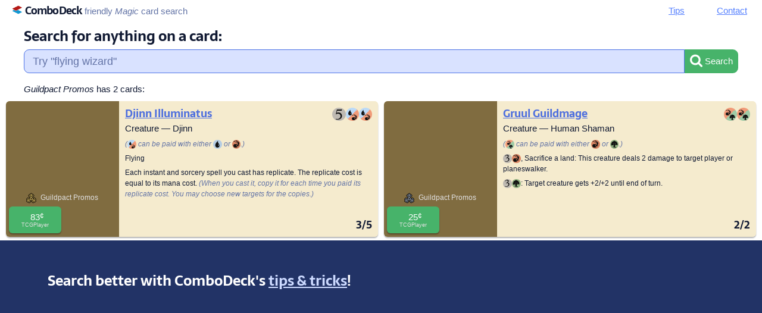

--- FILE ---
content_type: text/html; charset=utf-8
request_url: http://combodeck.net/Set/Guildpact_Promos
body_size: 6671
content:

<!DOCTYPE html>
<html>
<head>
<title>ComboDeck | Search Magic cards</title>
<meta charset="utf-8" />
<meta name="viewport" content="width=device-width, initial-scale=1.0">
<meta name="google-site-verification" content="m6iBV20qRFnK6PYzXUHCjKqWxevqgOKpud8zOMrFx-U"/>
<link type="application/opensearchdescription+xml" rel="search" href="/Content/Meta/OpenSearchDescription.xml" />

    <meta id="metaDescription" name="description" content="ComboDeck: the friendly Magic: the Gathering card search database. It's the easiest way to find Magic card art, prices, and rulings."/>



<link rel="icon" type="image/x-icon" href="/Content/Branding/favicon.ico"/>

    <style>
        body.noPremium .premiumFeature {
            display: none !important;
        }
    </style>
    <link href="/Bundles/css/search?v=_-yiFyz-gZmw041-DFem6-0_yMW9HmiDvcNxEQUq2X01" rel="stylesheet"/>


<script>
    (function(i, s, o, g, r, a, m) {
        i['GoogleAnalyticsObject'] = r;
        i[r] = i[r] || function() {
            (i[r].q = i[r].q || []).push(arguments)
        }, i[r].l = 1 * new Date();
        a = s.createElement(o),
        m = s.getElementsByTagName(o)[0];
        a.async = 1;
        a.src = g;
        m.parentNode.insertBefore(a, m)
    })(window, document, 'script', '//www.google-analytics.com/analytics.js', 'ga');
    
    ga('create', 'UA-25384568-2', 'auto', { 'siteSpeedSampleRate': 20 });
    ga('send', 'pageview');
</script>

</head>
<body class="noPremium initialState">
<div class="mainNavbar">
    <a
        href="/"
        class="logo"
        data-ga-event-category="Navbar"
        data-ga-event-action="ClickLogo">
        <img src="/Content/Branding/LogoSymbol15pxWhiteBorder.png"/>
        <span class="title">ComboDeck</span>
        <span class="subtitle desktopOnly">friendly <em>Magic</em> card search</span>
    </a>
    <div class="menu">
        <a
            href="/About/Tips"
            data-ga-event-category="Navbar"
            data-ga-event-action="ClickTips">Tips
        </a>
        <a
            href="/About/Contact"
            data-ga-event-category="Navbar"
            data-ga-event-action="ClickContact">Contact
        </a>
    </div>
</div>
<h4 class="statusMessage"></h4>





<div class="mainBody">
    <!-- Closed by the Html.Raw("</div>")s below -->
    <!-- Uses the latest set code to cachebust FeaturedArtDesktop.jpg -->
    <div class="homepageTopBackground" style="background-image: url('/Content/Areas/Search/Homepage/FeaturedArtDesktop.jpg?set=tla');">
    
    <div class="section sectionHomepageTop" href="/">
    <div class="headline">
        <h1>ComboDeck</h1>
        <h2>
            <span class="desktopOnly">Your friendly <em>Magic: the Gathering</em> card search!</span>
            <span class="mobileOnly">Your friendly <em>Magic</em> card search!</span>
        </h2>
    </div>
</div>
<div class="searchHeaderContainer">
    <div class="searchHeader">
        <h3 class="callToAction desktopOnly">Search for anything on a card:</h3>
        <h3 class="callToAction mobileOnly">Search cards for anything:</h3>
        <div class="searchBoxContainer">
            <input id="searchBox" type="text" placeholder='Try "flying wizard"' autofocus>
            <div id="searchButton" class="cd-green"><i class="fi flaticon-close cancel"></i><i class="fi flaticon-magnifying-glass search"></i></div>
        </div>
        <div class="searchControlWidgets cd-font-small">
            <div class="searchControlMenu cd-font-small">
                <div id="searchFormat" class="cd-dropdown cd-blue"><div class="cd-dropdownButton cd-button">All formats</div><div class="cd-dropdownOptions"><div class="cd-dropdownOption">All formats</div><div class="cd-dropdownOption">Commander</div><div class="cd-dropdownOption">Standard</div><div class="cd-dropdownOption">Brawl</div><div class="cd-dropdownOption">Duel Commander</div><div class="cd-dropdownOption">Historic</div><div class="cd-dropdownOption">Legacy</div><div class="cd-dropdownOption">Modern</div><div class="cd-dropdownOption">Old School</div><div class="cd-dropdownOption">Pauper</div><div class="cd-dropdownOption">Penny Dreadful</div><div class="cd-dropdownOption">Pioneer</div><div class="cd-dropdownOption">Pre-Modern</div><div class="cd-dropdownOption">Vintage</div></div></div>
                <div class="searchModifierControl cd-button cd-button-rounded cd-blue" id="enableColors" data-ga-event-category="Search" data-ga-event-action="AddColor"><span class="overIphone5Only">+&nbsp;</span>Color</div>
                <div class="searchModifierControl cd-button cd-button-rounded cd-blue" id="addFilter" data-ga-event-category="Search" data-ga-event-action="AddFilter"><span class="overIphone5Only">+&nbsp;</span>Filter<span class="iphone5Only">/Sort</span></div>
                <div class="searchModifierControl cd-button cd-button-rounded cd-blue overIphone5Only" id="addSort" data-ga-event-category="Search" data-ga-event-action="AddSort">+ Sort</div>
            </div>
            <table id="searchTerms" class="unselectable cd-blue"></table>
            <div id="searchColors" style="display: none">
                <div id="disableColors"><i class="fi flaticon-close"></i></div>
                <div id="searchColorType" class="cd-dropdown cd-blue"><div class="cd-dropdownButton cd-button">Castable with these colors</div><div class="cd-dropdownOptions"><div class="cd-dropdownOption">Castable with these colors</div><div class="cd-dropdownOption">Exactly these colors</div><div class="cd-dropdownOption">Legal in these Commander colors</div><div class="cd-dropdownOption">Exactly these Commander colors</div></div></div>
                <span class="color cd-checkbox" data-color="w"><span class="ms ms-cost ms-w"></span></span>
                <span class="color cd-checkbox" data-color="u"><span class="ms ms-cost ms-u"></span></span>
                <span class="color cd-checkbox" data-color="b"><span class="ms ms-cost ms-b"></span></span>
                <span class="color cd-checkbox" data-color="r"><span class="ms ms-cost ms-r"></span></span>
                <span class="color cd-checkbox" data-color="g"><span class="ms ms-cost ms-g"></span></span>
                <span class="color cd-checkbox" data-color="c"><span class="ms ms-cost ms-c"></span></span>
            </div>
            <div id="searchModifierList" class="cd-blue">
            </div>
        </div>
        <h3 class="searchTipsLink">
            <a href="/About/Tips">How does it work?</a>
        </h3>
        <div class="searchStatusSummary">
            <img id="searchSpinner" class="spinner" src="/Content/Branding/spinner24px.gif" alt="Fetching cards" style="display: none" />
            <span id="searchStatusText" class="cd-font-large"></span>
        </div>
    </div>
</div></div>
<div id="inspector" style="display: none" itemscope itemtype="http://schema.org/Product">
    <meta itemprop="brand" content="Magic: the Gathering" />
    <meta itemprop="manufacturer" content="Wizards of the Coast" />

    <div id="closeInspector" class="cd-button cd-blue cd-font-large" style="display: none" >
        &lt;&lt;&nbsp;Back to search
    </div>
    <div class="clearFix"></div>
    <div id="inspectorErrorMessage" style="display: none">
        Didn't find any card named <span class="errorMessageCardName"></span> :(
    </div>
    <div id="inspectorBody">
        <div id="printingInfo" class="column1">
            <div class="column1content">
                <div class="art" itemprop="image">
                    <img alt="Card art" src=""/>
                    <span class="inspectorArtError" style="display: none">Art unavailable</span>
                </div>
                <div class="printingButtonContainer">
    <a
        class="printingLeft"
        data-ga-event-category="Inspector"
        data-ga-event-action="ClickPrintingPrevious">
        <span class="triangle"></span>
    </a>
    <a
        class="printingRight"
        data-ga-event-category="Inspector"
        data-ga-event-action="ClickPrintingNext">
        <span class="triangle"></span>
    </a>
</div>
                <div class="priceSummary">
    <a
        class="dollars"
        target="_blank"
        href=""
        data-ga-event-category="Inspector"
        data-ga-event-action="ClickPriceSummaryUS">
        <div class="quantity"></div>
        <div class="source">Americas: TCGPlayer average price</div>
    </a>
    <a
        class="euros"
        target="_blank"
        href=""
        data-ga-event-category="Inspector"
        data-ga-event-action="ClickPriceSummaryEU">
        <div class="quantity"></div>
        <div class="source">Europe: MagicCardMarket average price</div>
    </a>
    <a
        class="tickets"
        target="_blank"
        href=""
        data-ga-event-category="Inspector"
        data-ga-event-action="ClickPriceSummaryMTGO">
        <div class="quantity"></div>
        <div class="source">MTGO: Cardhoarder</div>
    </a>
</div>
                <div class="editionInfo cd-font-small">
    <a class="editionSet"></a>
    <span class="editionNumber"></span>
    <span class="editionRarity"></span>
    <br />
    <span class="editionReleaseDate cd-font-small"></span>
    <br />
    <span class="artist"></span>
</div>
<div class="editionFlavor desktopOnly">
</div>
            </div>
        </div>
        <div class="column2">
            <div class="moduleContainer">
                <div id="moduleCard" class="module">
    <h1 class="nameAndManaCost">
        <span class="cardName" itemprop="name"></span>
        <span class="manaCost"></span>
    </h1>
    <h4 class="otherSideCard" itemprop="alternateName"></h4>
    <h3 class="cardType"></h3>
    <div class="cardText" itemprop="description"></div>
    <h3 class="powerAndToughness"></h3>
</div>
                <div id="moduleLegality" class="module">
    <h2 class="legalitiesHeader">Formats</h2>
    <table class="legalities"></table>
</div>
                <div id="moduleRulings" class="module">
    <h2 class="rulingsHeader">Oracle Rulings</h2>
    <ul class="rulings"></ul>
</div>
                <div id="modulePrintings" class="module">
    <h2 class="printingsHeader">Printings</h2>
    <table class="printings">
        <tbody>
        </tbody>
    </table>
    <p>This card <span class="reserved" style="display: none">is</span><span class="notReserved">is not</span> on the Reserved&nbsp;List.</p>
</div>
                <div id="modulePrices" class="module">
    <h2>Prices</h2>
    <table class="priceList us">
        <thead>
        <tr>
            <th>America: <a class="vendor" href="http://magic.tcgplayer.com/?partner=COMBODECK" target="_blank">TCGPlayer</a></th>
            <th>Low</th>
            <th>Avg</th>
            <th>Foil (Avg)</th>
        </tr>
        </thead>
        <tbody></tbody>
    </table>
    <table class="priceList eu">
        <thead>
        <tr>
            <th>Europe: <a class="vendor" href="https://magiccardmarket.eu/?origin=COMBODECK" target="_blank">MKM</a></th>
            <th>Low</th>
            <th>Avg</th>
            <th>Foil (Low)</th>
        </tr>
        </thead>
        <tbody></tbody>
    </table>
    <table class="priceList mtgo">
        <thead>
        <tr>
            <th>MTGO: <a class="vendor" href="https://www.cardhoarder.com/?affiliate_id=combodeck" target="_blank">Cardhoarder</a></th>
            <th>Basic</th>
            <th></th>
            <th>Foil</th>
        </tr>
        </thead>
        <tbody></tbody>
    </table>
</div>

<!--

            <div class="prices" itemprop="offers">
                <a class="price priceRegular cd-button cd-green" href="" target="_blank" itemscope itemtype="http://schema.org/Offer">
                    <meta itemprop="priceCurrency" content="USD" />
                    <meta itemprop="price" class="priceValueSchema" />
                    <meta itemprop="availability" content="In stock">
                    <span itemprop="seller" itemscope itemtype="http://schema.org/Organization">
                        <meta itemprop="name" content="TCGPlayer">
                    </span>
                    <div class="priceLabel">Paper</div>
                    <div class="priceValue"></div>
                </a>
                <a class="price priceFoil  cd-button cd-green" href="" target="_blank" itemscope itemtype="http://schema.org/Offer">
                    <meta itemprop="priceCurrency" content="USD" />
                    <meta itemprop="price" class="priceValueSchema" />
                    <meta itemprop="availability" content="In stock">
                    <span itemprop="seller" itemscope itemtype="http://schema.org/Organization">
                        <meta itemprop="name" content="TCGPlayer">
                    </span>
                    <div class="priceLabel">Paper Foil</div>
                    <div class="priceValue"></div>
                </a>
                <a class="price ticketsRegular cd-button cd-green" href="" target="_blank" itemscope itemtype="http://schema.org/Offer">
                    <meta itemprop="priceCurrency" content="USD" />
                    <meta itemprop="price" class="priceValueSchema" />
                    <meta itemprop="availability" content="In stock">
                    <span itemprop="seller" itemscope itemtype="http://schema.org/Organization">
                        <meta itemprop="name" content="Cardhoarder">
                    </span>
                    <div class="priceLabel">MTGO</div>
                    <div class="priceValue"></div>
                </a>
                <a class="price ticketsFoil cd-button cd-green" href="" target="_blank" itemscope itemtype="http://schema.org/Offer">
                    <meta itemprop="priceCurrency" content="USD" />
                    <meta itemprop="price" class="priceValueSchema" />
                    <meta itemprop="availability" content="In stock">
                    <span itemprop="seller" itemscope itemtype="http://schema.org/Organization">
                        <meta itemprop="name" content="Cardhoarder">
                    </span>
                    <div class="priceLabel">MTGO Foil</div>
                    <div class="priceValue"></div>
                </a>
            </div>

-->
                <div class="moduleSpacer"></div>
            </div>
        </div>
    </div>
</div><div id="searchResults" style="display: none">
</div>
<div id="searchBanner" style="display: none">
</div>
<div id="mobileBackToTop" class="cd-button cd-green mobileOnly" style="visibility: hidden">
    Back to top
</div>    
<div class="sectionHomepageBottom">
    <div class="section">
        <div class="subsection headline">
            <h3>
                <a
                    class="setList"
                    href="/Set/Avatar_The_Last_Airbender"><span
                        class="ss ss-tla"></span>
                    AVATAR:&nbsp;THE&nbsp;LAST&nbsp;AIRBENDER
                    full&nbsp;set&nbsp;list</a>
            </h3>
        </div>
        <div id="setlists" class="subsection">
            <h2>Set lists</h2>
            <h4>Standard sets</h4>
            <ul>
                    <li><a href="/Set/Avatar_The_Last_Airbender"><span class="ss ss-tla"></span>Avatar: The Last Airbender</a></li>
                    <li><a href="/Set/Marvel&#39;s_Spider-Man"><span class="ss ss-spm"></span>Marvel&#39;s Spider-Man</a></li>
                    <li><a href="/Set/Edge_of_Eternities"><span class="ss ss-eoe"></span>Edge of Eternities</a></li>
                    <li><a href="/Set/Final_Fantasy"><span class="ss ss-fin"></span>Final Fantasy</a></li>
                    <li><a href="/Set/Tarkir_Dragonstorm"><span class="ss ss-tdm"></span>Tarkir: Dragonstorm</a></li>
                    <li><a href="/Set/Aetherdrift"><span class="ss ss-dft"></span>Aetherdrift</a></li>
                    <li><a href="/Set/Foundations"><span class="ss ss-fdn"></span>Foundations</a></li>
                    <li><a href="/Set/Duskmourn_House_of_Horror"><span class="ss ss-dsk"></span>Duskmourn: House of Horror</a></li>
                    <li><a href="/Set/Bloomburrow"><span class="ss ss-blb"></span>Bloomburrow</a></li>
                    <li><a href="/Set/The_Big_Score"><span class="ss ss-big"></span>The Big Score</a></li>
                    <li><a href="/Set/Outlaws_of_Thunder_Junction"><span class="ss ss-otj"></span>Outlaws of Thunder Junction</a></li>
                    <li><a href="/Set/Murders_at_Karlov_Manor"><span class="ss ss-mkm"></span>Murders at Karlov Manor</a></li>
                    <li><a href="/Set/The_Lost_Caverns_of_Ixalan"><span class="ss ss-lci"></span>The Lost Caverns of Ixalan</a></li>
                    <li><a href="/Set/Wilds_of_Eldraine"><span class="ss ss-woe"></span>Wilds of Eldraine</a></li>
            </ul>
            <h4>Recent sets</h4>
            <ul>
                    <li><a href="/Set/MagicFest_2026"><span class="ss ss-pf26"></span>MagicFest 2026</a></li>
                    <li><a href="/Set/Wizards_Play_Network_2026"><span class="ss ss-pw26"></span>Wizards Play Network 2026</a></li>
                    <li><a href="/Set/Final_Fantasy_Commander_Art_Series"><span class="ss ss-afic"></span>Final Fantasy Commander Art Series</a></li>
                    <li><a href="/Set/Avatar_the_Last_Airbender_Art_Series"><span class="ss ss-atla"></span>Avatar: the Last Airbender Art Series</a></li>
                    <li><a href="/Set/Avatar_the_Last_Airbender_Eternal_Art_Series"><span class="ss ss-atle"></span>Avatar: the Last Airbender Eternal Art Series</a></li>
            </ul>
            <h4>More sets</h4>
            <a href="/Search/Directory/Sets">Browse all sets</a>
        </div>
    </div>
    <div class="footer">
        <p>
            Magic: The Gathering is copyrighted by <a target="_blank" href="http://magic.wizards.com/">Wizards of the Coast</a>. This website is not produced by, endorsed by, supported by, or affiliated with Wizards of the Coast.
        </p>
    </div>
</div>
</div>
<!-- This page was rendered at 01/21/2026 20:25:34 -->


</body>


    <script type="text/javascript">window.comboAmd                      = window.comboAmd                        || {};
window.comboAmd._modulesById         = window.comboAmd._modulesById           || {};
window.comboAmd._moduleFactoriesById = window.comboAmd._moduleFactoriesById   || {};
window.comboAmd._expectedModuleIds   = window.comboAmd._expectedModuleIds     || [];
window.comboAmd._moduleTestsById     = window.comboAmd._moduleTestsById       || {};
window.comboAmd._userFactoriesById   = window.comboAmd._userFactoriesById     || {};

window.comboAmd.attemptToLaunch = function (invocationsBeforeFailure) {

    for (var i in window.comboAmd._expectedModuleIds) {

        var expectedModuleId = window.comboAmd._expectedModuleIds[i];

        if (   ! window.comboAmd._moduleFactoriesById[expectedModuleId]
            && ! window.comboAmd._userFactoriesById[expectedModuleId]) {

            var test = window.comboAmd._moduleTestsById[expectedModuleId];

            if ( ! test || ! test()) {
                if (invocationsBeforeFailure > 0) {
                    setTimeout(
                        function () {
                            window.comboAmd.attemptToLaunch(invocationsBeforeFailure - 1);
                        },
                        10);
                } else {
                    throw "Module failed to load in time: " + expectedModuleId;
                }

                return;
            }
        }
    }

    console.log("comboAmd finished loading all modules");

    for (var i in window.comboAmd._userFactoriesById) {
        window.comboAmd._userFactoriesById[i](window.comboAmd.require);
    }
};
window.comboAmd.expect = function (expectedModuleIds, moduleTestsById) {
    Array.prototype.push.apply(window.comboAmd._expectedModuleIds, expectedModuleIds);
    for (var moduleId in moduleTestsById) {
        window.comboAmd._moduleTestsById[moduleId] = moduleTestsById[moduleId];
    }
    window.comboAmd.attemptToLaunch(500);
};
window.comboAmd.define = function (moduleId, moduleFactory) {
    window.comboAmd._moduleFactoriesById[moduleId] = moduleFactory;
};
window.comboAmd.require = function (moduleId) {
    var module = window.comboAmd._modulesById[moduleId];

    if (module === undefined) {
        var factory = window.comboAmd._moduleFactoriesById[moduleId];

        if (factory === undefined) {
            var test = window.comboAmd._moduleTestsById[moduleId];
            
            if (test === undefined || ! test()) {
                throw "Attempted to require an undefined module: " + moduleId;
            }

            module = window.comboAmd._modulesById[moduleId] = test();
        } else {
            module = window.comboAmd._modulesById[moduleId] = factory(window.comboAmd.require);
        }
   
    }

    return module;
};
window.comboAmd.using = function (moduleId, moduleFactory) {
    window.comboAmd._userFactoriesById[moduleId] = moduleFactory;
}

define = window.comboAmd.define;
require = window.comboAmd.require;
using = window.comboAmd.using;
</script>

    <script type="text/javascript">
        window.comboAmd.expect(
        [
            "scripts/lib/jquery/jquery-2.1.4",
            "scripts/utility/cq",
            "scripts/utility/urlParameters",
            "scripts/infrastructure/logger",
            "search/cardFormatter",
            "search/history",
            "search/inspectorCardCache",
            "search/searchViewState",
            "search/cardFormatter",
            "search/history",
            "search/inspectorCardCache",
            "search/inspectorCardRenderer",
            "search/inspectorView",
            "search/interpretationCache",
            "search/mobileAdaptor",
            "search/requestState",
            "search/router",
            "search/searchBackToTopView",
            "search/searchButtonView",
            "search/searchCardRenderer",
            "search/searchModifierView",
            "search/searchPage",
            "search/searchQueryView",
            "search/searchResultsCache",
            "search/searchResultsRenderer",
            "search/searchResultsView",
            "search/searchStatusView",
            "search/searchTermView"
        ],
        {
            "scripts/lib/jquery/jquery-2.1.4": function() { return window.$; }
        });
    </script>
<script src="/Bundles/js/search?v=Yv8SGH2OCShPP0_bY64rWJMhGp8c1i9eZoeO_dp1ERI1"></script>

<!--Google structured data: https://developers.google.com/structured-data/slsb-overview-->
<script type="application/ld+json">
    {
        "@context": "http://schema.org",
        "@type": "WebSite",
        "url": "http://ComboDeck.net/",
        "potentialAction": {
            "@type": "SearchAction",
            "target": "http://ComboDeck.net/Query/{search_term_string}",
            "query-input": "required name=search_term_string"
        }
    }
</script>

</html>

--- FILE ---
content_type: text/css; charset=utf-8
request_url: http://combodeck.net/Bundles/css/search?v=_-yiFyz-gZmw041-DFem6-0_yMW9HmiDvcNxEQUq2X01
body_size: 62745
content:
/*!
Pure v0.6.0
Copyright 2014 Yahoo! Inc. All rights reserved.
Licensed under the BSD License.
https://github.com/yahoo/pure/blob/master/LICENSE.md
*/
/*!
normalize.css v^3.0 | MIT License | git.io/normalize
Copyright (c) Nicolas Gallagher and Jonathan Neal
*/
/*! normalize.css v3.0.2 | MIT License | git.io/normalize */html{font-family:sans-serif;-ms-text-size-adjust:100%;-webkit-text-size-adjust:100%}body{margin:0}article,aside,details,figcaption,figure,footer,header,hgroup,main,menu,nav,section,summary{display:block}audio,canvas,progress,video{display:inline-block;vertical-align:baseline}audio:not([controls]){display:none;height:0}[hidden],template{display:none}a{background-color:transparent}a:active,a:hover{outline:0}abbr[title]{border-bottom:1px dotted}b,strong{font-weight:700}dfn{font-style:italic}h1{font-size:2em;margin:.67em 0}mark{background:#ff0;color:#000}small{font-size:80%}sub,sup{font-size:75%;line-height:0;position:relative;vertical-align:baseline}sup{top:-.5em}sub{bottom:-.25em}img{border:0}svg:not(:root){overflow:hidden}figure{margin:1em 40px}hr{-webkit-box-sizing:content-box;box-sizing:content-box;height:0}pre{overflow:auto}code,kbd,pre,samp{font-family:monospace,monospace;font-size:1em}button,input,optgroup,select,textarea{color:inherit;font:inherit;margin:0}button{overflow:visible}button,select{text-transform:none}button,html input[type=button],input[type=reset],input[type=submit]{-webkit-appearance:button;cursor:pointer}button[disabled],html input[disabled]{cursor:default}button::-moz-focus-inner,input::-moz-focus-inner{border:0;padding:0}input{line-height:normal}input[type=checkbox],input[type=radio]{-webkit-box-sizing:border-box;box-sizing:border-box;padding:0}input[type=number]::-webkit-inner-spin-button,input[type=number]::-webkit-outer-spin-button{height:auto}input[type=search]{-webkit-appearance:textfield;-webkit-box-sizing:content-box;box-sizing:content-box}input[type=search]::-webkit-search-cancel-button,input[type=search]::-webkit-search-decoration{-webkit-appearance:none}fieldset{border:1px solid silver;margin:0 2px;padding:.35em .625em .75em}legend{border:0;padding:0}textarea{overflow:auto}optgroup{font-weight:700}table{border-collapse:collapse;border-spacing:0}td,th{padding:0}.hidden,[hidden]{display:none!important}.pure-img{max-width:100%;height:auto;display:block}.pure-g{letter-spacing:-.31em;*letter-spacing:normal;*word-spacing:-.43em;text-rendering:optimizespeed;font-family:FreeSans,Arimo,"Droid Sans",Helvetica,Arial,sans-serif;display:-webkit-flex;-webkit-flex-flow:row wrap;display:-ms-flexbox;-ms-flex-flow:row wrap;-ms-align-content:flex-start;-webkit-align-content:flex-start;-ms-flex-line-pack:start;align-content:flex-start}.opera-only :-o-prefocus,.pure-g{word-spacing:-.43em}.pure-u{display:inline-block;*display:inline;zoom:1;letter-spacing:normal;word-spacing:normal;vertical-align:top;text-rendering:auto}.pure-g [class *="pure-u"]{font-family:sans-serif}.pure-u-1,.pure-u-1-1,.pure-u-1-2,.pure-u-1-3,.pure-u-2-3,.pure-u-1-4,.pure-u-3-4,.pure-u-1-5,.pure-u-2-5,.pure-u-3-5,.pure-u-4-5,.pure-u-5-5,.pure-u-1-6,.pure-u-5-6,.pure-u-1-8,.pure-u-3-8,.pure-u-5-8,.pure-u-7-8,.pure-u-1-12,.pure-u-5-12,.pure-u-7-12,.pure-u-11-12,.pure-u-1-24,.pure-u-2-24,.pure-u-3-24,.pure-u-4-24,.pure-u-5-24,.pure-u-6-24,.pure-u-7-24,.pure-u-8-24,.pure-u-9-24,.pure-u-10-24,.pure-u-11-24,.pure-u-12-24,.pure-u-13-24,.pure-u-14-24,.pure-u-15-24,.pure-u-16-24,.pure-u-17-24,.pure-u-18-24,.pure-u-19-24,.pure-u-20-24,.pure-u-21-24,.pure-u-22-24,.pure-u-23-24,.pure-u-24-24{display:inline-block;*display:inline;zoom:1;letter-spacing:normal;word-spacing:normal;vertical-align:top;text-rendering:auto}.pure-u-1-24{width:4.1667%;*width:4.1357%}.pure-u-1-12,.pure-u-2-24{width:8.3333%;*width:8.3023%}.pure-u-1-8,.pure-u-3-24{width:12.5%;*width:12.469%}.pure-u-1-6,.pure-u-4-24{width:16.6667%;*width:16.6357%}.pure-u-1-5{width:20%;*width:19.969%}.pure-u-5-24{width:20.8333%;*width:20.8023%}.pure-u-1-4,.pure-u-6-24{width:25%;*width:24.969%}.pure-u-7-24{width:29.1667%;*width:29.1357%}.pure-u-1-3,.pure-u-8-24{width:33.3333%;*width:33.3023%}.pure-u-3-8,.pure-u-9-24{width:37.5%;*width:37.469%}.pure-u-2-5{width:40%;*width:39.969%}.pure-u-5-12,.pure-u-10-24{width:41.6667%;*width:41.6357%}.pure-u-11-24{width:45.8333%;*width:45.8023%}.pure-u-1-2,.pure-u-12-24{width:50%;*width:49.969%}.pure-u-13-24{width:54.1667%;*width:54.1357%}.pure-u-7-12,.pure-u-14-24{width:58.3333%;*width:58.3023%}.pure-u-3-5{width:60%;*width:59.969%}.pure-u-5-8,.pure-u-15-24{width:62.5%;*width:62.469%}.pure-u-2-3,.pure-u-16-24{width:66.6667%;*width:66.6357%}.pure-u-17-24{width:70.8333%;*width:70.8023%}.pure-u-3-4,.pure-u-18-24{width:75%;*width:74.969%}.pure-u-19-24{width:79.1667%;*width:79.1357%}.pure-u-4-5{width:80%;*width:79.969%}.pure-u-5-6,.pure-u-20-24{width:83.3333%;*width:83.3023%}.pure-u-7-8,.pure-u-21-24{width:87.5%;*width:87.469%}.pure-u-11-12,.pure-u-22-24{width:91.6667%;*width:91.6357%}.pure-u-23-24{width:95.8333%;*width:95.8023%}.pure-u-1,.pure-u-1-1,.pure-u-5-5,.pure-u-24-24{width:100%}.pure-button{display:inline-block;zoom:1;line-height:normal;white-space:nowrap;vertical-align:middle;text-align:center;cursor:pointer;-webkit-user-drag:none;-webkit-user-select:none;-ms-user-select:none;user-select:none;-webkit-box-sizing:border-box;box-sizing:border-box}.pure-button::-moz-focus-inner{padding:0;border:0}.pure-button{font-family:inherit;font-size:100%;padding:.5em 1em;color:#444;color:rgba(0,0,0,.8);border:1px solid #999;border:0 rgba(0,0,0,0);background-color:#E6E6E6;text-decoration:none;-webkit-border-radius:2px;border-radius:2px}.pure-button-hover,.pure-button:hover,.pure-button:focus{filter:progid:DXImageTransform.Microsoft.gradient(startColorstr='#00000000', endColorstr='#1a000000', GradientType=0);background-image:-webkit-gradient(linear,0 0,0 100%,from(transparent),color-stop(40%,rgba(0,0,0,.05)),to(rgba(0,0,0,.1)));background-image:-webkit-linear-gradient(transparent,rgba(0,0,0,.05) 40%,rgba(0,0,0,.1));background-image:-webkit-gradient(linear,left top, left bottom,from(transparent),color-stop(40%, rgba(0,0,0,.05)),color-stop(40%, rgba(0,0,0,.1)));background-image:linear-gradient(transparent,rgba(0,0,0,.05) 40%,rgba(0,0,0,.1))}.pure-button:focus{outline:0}.pure-button-active,.pure-button:active{-webkit-box-shadow:0 0 0 1px rgba(0,0,0,.15) inset,0 0 6px rgba(0,0,0,.2) inset;box-shadow:0 0 0 1px rgba(0,0,0,.15) inset,0 0 6px rgba(0,0,0,.2) inset;border-color:#000\9}.pure-button[disabled],.pure-button-disabled,.pure-button-disabled:hover,.pure-button-disabled:focus,.pure-button-disabled:active{border:0;background-image:none;filter:progid:DXImageTransform.Microsoft.gradient(enabled=false);filter:alpha(opacity=40);-khtml-opacity:.4;-moz-opacity:.4;opacity:.4;cursor:not-allowed;-webkit-box-shadow:none;box-shadow:none}.pure-button-hidden{display:none}.pure-button::-moz-focus-inner{padding:0;border:0}.pure-button-primary,.pure-button-selected,a.pure-button-primary,a.pure-button-selected{background-color:#0078e7;color:#fff}.pure-form input[type=text],.pure-form input[type=password],.pure-form input[type=email],.pure-form input[type=url],.pure-form input[type=date],.pure-form input[type=month],.pure-form input[type=time],.pure-form input[type=datetime],.pure-form input[type=datetime-local],.pure-form input[type=week],.pure-form input[type=number],.pure-form input[type=search],.pure-form input[type=tel],.pure-form input[type=color],.pure-form select,.pure-form textarea{padding:.5em .6em;display:inline-block;border:1px solid #ccc;-webkit-box-shadow:inset 0 1px 3px #ddd;box-shadow:inset 0 1px 3px #ddd;-webkit-border-radius:4px;border-radius:4px;vertical-align:middle;-webkit-box-sizing:border-box;box-sizing:border-box}.pure-form input:not([type]){padding:.5em .6em;display:inline-block;border:1px solid #ccc;-webkit-box-shadow:inset 0 1px 3px #ddd;box-shadow:inset 0 1px 3px #ddd;-webkit-border-radius:4px;border-radius:4px;-webkit-box-sizing:border-box;box-sizing:border-box}.pure-form input[type=color]{padding:.2em .5em}.pure-form input[type=text]:focus,.pure-form input[type=password]:focus,.pure-form input[type=email]:focus,.pure-form input[type=url]:focus,.pure-form input[type=date]:focus,.pure-form input[type=month]:focus,.pure-form input[type=time]:focus,.pure-form input[type=datetime]:focus,.pure-form input[type=datetime-local]:focus,.pure-form input[type=week]:focus,.pure-form input[type=number]:focus,.pure-form input[type=search]:focus,.pure-form input[type=tel]:focus,.pure-form input[type=color]:focus,.pure-form select:focus,.pure-form textarea:focus{outline:0;border-color:#129FEA}.pure-form input:not([type]):focus{outline:0;border-color:#129FEA}.pure-form input[type=file]:focus,.pure-form input[type=radio]:focus,.pure-form input[type=checkbox]:focus{outline:thin solid #129FEA;outline:1px auto #129FEA}.pure-form .pure-checkbox,.pure-form .pure-radio{margin:.5em 0;display:block}.pure-form input[type=text][disabled],.pure-form input[type=password][disabled],.pure-form input[type=email][disabled],.pure-form input[type=url][disabled],.pure-form input[type=date][disabled],.pure-form input[type=month][disabled],.pure-form input[type=time][disabled],.pure-form input[type=datetime][disabled],.pure-form input[type=datetime-local][disabled],.pure-form input[type=week][disabled],.pure-form input[type=number][disabled],.pure-form input[type=search][disabled],.pure-form input[type=tel][disabled],.pure-form input[type=color][disabled],.pure-form select[disabled],.pure-form textarea[disabled]{cursor:not-allowed;background-color:#eaeded;color:#cad2d3}.pure-form input:not([type])[disabled]{cursor:not-allowed;background-color:#eaeded;color:#cad2d3}.pure-form input[readonly],.pure-form select[readonly],.pure-form textarea[readonly]{background-color:#eee;color:#777;border-color:#ccc}.pure-form input:focus:invalid,.pure-form textarea:focus:invalid,.pure-form select:focus:invalid{color:#b94a48;border-color:#e9322d}.pure-form input[type=file]:focus:invalid:focus,.pure-form input[type=radio]:focus:invalid:focus,.pure-form input[type=checkbox]:focus:invalid:focus{outline-color:#e9322d}.pure-form select{height:2.25em;border:1px solid #ccc;background-color:#fff}.pure-form select[multiple]{height:auto}.pure-form label{margin:.5em 0 .2em}.pure-form fieldset{margin:0;padding:.35em 0 .75em;border:0}.pure-form legend{display:block;width:100%;padding:.3em 0;margin-bottom:.3em;color:#333;border-bottom:1px solid #e5e5e5}.pure-form-stacked input[type=text],.pure-form-stacked input[type=password],.pure-form-stacked input[type=email],.pure-form-stacked input[type=url],.pure-form-stacked input[type=date],.pure-form-stacked input[type=month],.pure-form-stacked input[type=time],.pure-form-stacked input[type=datetime],.pure-form-stacked input[type=datetime-local],.pure-form-stacked input[type=week],.pure-form-stacked input[type=number],.pure-form-stacked input[type=search],.pure-form-stacked input[type=tel],.pure-form-stacked input[type=color],.pure-form-stacked input[type=file],.pure-form-stacked select,.pure-form-stacked label,.pure-form-stacked textarea{display:block;margin:.25em 0}.pure-form-stacked input:not([type]){display:block;margin:.25em 0}.pure-form-aligned input,.pure-form-aligned textarea,.pure-form-aligned select,.pure-form-aligned .pure-help-inline,.pure-form-message-inline{display:inline-block;*display:inline;*zoom:1;vertical-align:middle}.pure-form-aligned textarea{vertical-align:top}.pure-form-aligned .pure-control-group{margin-bottom:.5em}.pure-form-aligned .pure-control-group label{text-align:right;display:inline-block;vertical-align:middle;width:10em;margin:0 1em 0 0}.pure-form-aligned .pure-controls{margin:1.5em 0 0 11em}.pure-form input.pure-input-rounded,.pure-form .pure-input-rounded{-webkit-border-radius:2em;border-radius:2em;padding:.5em 1em}.pure-form .pure-group fieldset{margin-bottom:10px}.pure-form .pure-group input,.pure-form .pure-group textarea{display:block;padding:10px;margin:0 0 -1px;-webkit-border-radius:0;border-radius:0;position:relative;top:-1px}.pure-form .pure-group input:focus,.pure-form .pure-group textarea:focus{z-index:3}.pure-form .pure-group input:first-child,.pure-form .pure-group textarea:first-child{top:1px;-webkit-border-radius:4px 4px 0 0;border-radius:4px 4px 0 0;margin:0}.pure-form .pure-group input:first-child:last-child,.pure-form .pure-group textarea:first-child:last-child{top:1px;-webkit-border-radius:4px;border-radius:4px;margin:0}.pure-form .pure-group input:last-child,.pure-form .pure-group textarea:last-child{top:-2px;-webkit-border-radius:0 0 4px 4px;border-radius:0 0 4px 4px;margin:0}.pure-form .pure-group button{margin:.35em 0}.pure-form .pure-input-1{width:100%}.pure-form .pure-input-2-3{width:66%}.pure-form .pure-input-1-2{width:50%}.pure-form .pure-input-1-3{width:33%}.pure-form .pure-input-1-4{width:25%}.pure-form .pure-help-inline,.pure-form-message-inline{display:inline-block;padding-left:.3em;color:#666;vertical-align:middle;font-size:.875em}.pure-form-message{display:block;color:#666;font-size:.875em}@media only screen and (max-width :480px){.pure-form button[type=submit]{margin:.7em 0 0}.pure-form input:not([type]),.pure-form input[type=text],.pure-form input[type=password],.pure-form input[type=email],.pure-form input[type=url],.pure-form input[type=date],.pure-form input[type=month],.pure-form input[type=time],.pure-form input[type=datetime],.pure-form input[type=datetime-local],.pure-form input[type=week],.pure-form input[type=number],.pure-form input[type=search],.pure-form input[type=tel],.pure-form input[type=color],.pure-form label{margin-bottom:.3em;display:block}.pure-group input:not([type]),.pure-group input[type=text],.pure-group input[type=password],.pure-group input[type=email],.pure-group input[type=url],.pure-group input[type=date],.pure-group input[type=month],.pure-group input[type=time],.pure-group input[type=datetime],.pure-group input[type=datetime-local],.pure-group input[type=week],.pure-group input[type=number],.pure-group input[type=search],.pure-group input[type=tel],.pure-group input[type=color]{margin-bottom:0}.pure-form-aligned .pure-control-group label{margin-bottom:.3em;text-align:left;display:block;width:100%}.pure-form-aligned .pure-controls{margin:1.5em 0 0}.pure-form .pure-help-inline,.pure-form-message-inline,.pure-form-message{display:block;font-size:.75em;padding:.2em 0 .8em}}.pure-menu{-webkit-box-sizing:border-box;box-sizing:border-box}.pure-menu-fixed{position:fixed;left:0;top:0;z-index:3}.pure-menu-list,.pure-menu-item{position:relative}.pure-menu-list{list-style:none;margin:0;padding:0}.pure-menu-item{padding:0;margin:0;height:100%}.pure-menu-link,.pure-menu-heading{display:block;text-decoration:none;white-space:nowrap}.pure-menu-horizontal{width:100%;white-space:nowrap}.pure-menu-horizontal .pure-menu-list{display:inline-block}.pure-menu-horizontal .pure-menu-item,.pure-menu-horizontal .pure-menu-heading,.pure-menu-horizontal .pure-menu-separator{display:inline-block;*display:inline;zoom:1;vertical-align:middle}.pure-menu-item .pure-menu-item{display:block}.pure-menu-children{display:none;position:absolute;left:100%;top:0;margin:0;padding:0;z-index:3}.pure-menu-horizontal .pure-menu-children{left:0;top:auto;width:inherit}.pure-menu-allow-hover:hover>.pure-menu-children,.pure-menu-active>.pure-menu-children{display:block;position:absolute}.pure-menu-has-children>.pure-menu-link:after{padding-left:.5em;content:"\25B8";font-size:small}.pure-menu-horizontal .pure-menu-has-children>.pure-menu-link:after{content:"\25BE"}.pure-menu-scrollable{overflow-y:scroll;overflow-x:hidden}.pure-menu-scrollable .pure-menu-list{display:block}.pure-menu-horizontal.pure-menu-scrollable .pure-menu-list{display:inline-block}.pure-menu-horizontal.pure-menu-scrollable{white-space:nowrap;overflow-y:hidden;overflow-x:auto;-ms-overflow-style:none;-webkit-overflow-scrolling:touch;padding:.5em 0}.pure-menu-horizontal.pure-menu-scrollable::-webkit-scrollbar{display:none}.pure-menu-separator{background-color:#ccc;height:1px;margin:.3em 0}.pure-menu-horizontal .pure-menu-separator{width:1px;height:1.3em;margin:0 .3em}.pure-menu-heading{text-transform:uppercase;color:#565d64}.pure-menu-link{color:#777}.pure-menu-children{background-color:#fff}.pure-menu-link,.pure-menu-disabled,.pure-menu-heading{padding:.5em 1em}.pure-menu-disabled{opacity:.5}.pure-menu-disabled .pure-menu-link:hover{background-color:transparent}.pure-menu-active>.pure-menu-link,.pure-menu-link:hover,.pure-menu-link:focus{background-color:#eee}.pure-menu-selected .pure-menu-link,.pure-menu-selected .pure-menu-link:visited{color:#000}.pure-table{border-collapse:collapse;border-spacing:0;empty-cells:show;border:1px solid #cbcbcb}.pure-table caption{color:#000;font:italic 85%/1 arial,sans-serif;padding:1em 0;text-align:center}.pure-table td,.pure-table th{border-left:1px solid #cbcbcb;border-width:0 0 0 1px;font-size:inherit;margin:0;overflow:visible;padding:.5em 1em}.pure-table td:first-child,.pure-table th:first-child{border-left-width:0}.pure-table thead{background-color:#e0e0e0;color:#000;text-align:left;vertical-align:bottom}.pure-table td{background-color:transparent}.pure-table-odd td{background-color:#f2f2f2}.pure-table-striped tr:nth-child(2n-1) td{background-color:#f2f2f2}.pure-table-bordered td{border-bottom:1px solid #cbcbcb}.pure-table-bordered tbody>tr:last-child>td{border-bottom-width:0}.pure-table-horizontal td,.pure-table-horizontal th{border-width:0 0 1px;border-bottom:1px solid #cbcbcb}.pure-table-horizontal tbody>tr:last-child>td{border-bottom-width:0}

/* devanagari */
@font-face {
  font-family: 'Sarala';
  font-style: normal;
  font-weight: 700;
  src: local('Sarala Bold'), local('Sarala-Bold'), url(https://fonts.gstatic.com/s/sarala/v1/07JYj812aYX6GSdYxv2jShJtnKITppOI_IvcXXDNrsc.woff2) format('woff2');
  unicode-range: U+02BC, U+0900-097F, U+1CD0-1CF6, U+1CF8-1CF9, U+200B-200D, U+20A8, U+20B9, U+25CC, U+A830-A839, U+A8E0-A8FB;
}
/* latin-ext */
@font-face {
  font-family: 'Sarala';
  font-style: normal;
  font-weight: 700;
  src: local('Sarala Bold'), local('Sarala-Bold'), url(https://fonts.gstatic.com/s/sarala/v1/WRp-PFLWd-4JgZ2_Nf2SQBJtnKITppOI_IvcXXDNrsc.woff2) format('woff2');
  unicode-range: U+0100-024F, U+1E00-1EFF, U+20A0-20AB, U+20AD-20CF, U+2C60-2C7F, U+A720-A7FF;
}
/* latin */
@font-face {
  font-family: 'Sarala';
  font-style: normal;
  font-weight: 700;
  src: local('Sarala Bold'), local('Sarala-Bold'), url(https://fonts.gstatic.com/s/sarala/v1/NktIEkUOaTGbiS3SsqVszVtXRa8TVwTICgirnJhmVJw.woff2) format('woff2');
  unicode-range: U+0000-00FF, U+0131, U+0152-0153, U+02C6, U+02DA, U+02DC, U+2000-206F, U+2074, U+20AC, U+2212, U+2215, U+E0FF, U+EFFD, U+F000;
}

body {
}

/**
 * Global */
@font-face {
  font-family: 'Keyrune';
  src: url('/Content/Styles/Lib/Keyrune/fonts/keyrune.eot?v=3.16.1');
  src: url('/Content/Styles/Lib/Keyrune/fonts/keyrune.eot?#iefix&v=3.16.1') format('embedded-opentype'), url('/Content/Styles/Lib/Keyrune/fonts/keyrune.woff2?v=3.16.1') format('woff2'), url('/Content/Styles/Lib/Keyrune/fonts/keyrune.woff?v=3.16.1') format('woff'), url('/Content/Styles/Lib/Keyrune/fonts/keyrune.ttf?v=3.16.1') format('truetype'), url('/Content/Styles/Lib/Keyrune/fonts/keyrune.svg?v=3.16.1#keyrune') format('svg');
  font-weight: normal;
  font-style: normal;
}
.ss {
  display: inline-block;
  font: normal normal normal 14px/1 Keyrune;
  font-size: inherit;
  line-height: 1em;
  text-rendering: auto;
  -webkit-transform: translate(0, 0);
      -ms-transform: translate(0, 0);
          transform: translate(0, 0);
  speak: none;
  text-transform: none;
  vertical-align: middle;
  -webkit-font-smoothing: antialiased;
  -moz-osx-font-smoothing: grayscale;
}
.ss:before {
  content: "\e684";
}
/**
 * Larger sizes */
.ss-2x {
  font-size: 2em;
}
.ss-3x {
  font-size: 3em;
}
.ss-4x {
  font-size: 4em;
}
.ss-5x {
  font-size: 5em;
}
.ss-6x {
  font-size: 6em;
}
/**
 * Handling for set symbols that use an inner and outer layer, like M21
 *
 * The inner layer is what gets colorized and is the traditional "set symbol"
 * The outer layer takes over as the border, and is white for common cards
 * but black for uncommon, rare, and mythic.
 */
.ss-duo {
  color: #fff;
  /**
     * white sections are ::after
     * color sections are ::before */
}
.ss-duo::after {
  color: #000;
  content: '';
  display: block;
  font-size: 1em;
  height: 100%;
  left: 0;
  position: absolute;
  top: 0;
  width: 100%;
}
.ss-duo.ss-40k::before {
  content: "\e999";
  width: 100%;
}
.ss-duo.ss-40k::after {
  content: "\e99b";
  color: #fff !important;
}
.ss-duo.ss-xdnd::after,
.ss-duo.ss-afr::after {
  content: "\e973";
}
.ss-duo.ss-afc::after {
  content: "\e982";
}
.ss-duo.ss-c21::after {
  content: "\e97f";
}
.ss-duo.ss-clb::after {
  content: "\e992";
}
.ss-duo.ss-cc2::after {
  content: "\e988";
}
.ss-duo.ss-dmc::before {
  content: "\e995";
  width: 100%;
}
.ss-duo.ss-dmc::after {
  content: "\e997";
  color: #fff !important;
}
.ss-duo.ss-drc::before {
  content: "\e9e9";
  width: 100%;
}
.ss-duo.ss-drc::after {
  content: "\e9eb";
  color: #fff !important;
}
.ss-duo.ss-dsc::after {
  content: "\e9de";
}
.ss-duo.ss-j21::after {
  content: "\e984";
}
.ss-duo.ss-khc::before {
  content: "\e9c5";
  width: 100%;
}
.ss-duo.ss-khc::after {
  content: "\e9c6";
  color: #fff !important;
}
.ss-duo.ss-ltc::before {
  content: "\e9b7";
  width: 100%;
}
.ss-duo.ss-ltc::after {
  content: "\e9b8";
  color: #fff !important;
}
.ss-duo.ss-m3c::after {
  content: "\e9d1";
  color: #fff !important;
}
.ss-duo.ss-mid::after {
  content: "\e979";
}
.ss-duo.ss-otc::after {
  content: "\e9d3";
  color: #fff !important;
}
.ss-duo.ss-scd::after {
  content: "\e9ac";
}
.ss-duo.ss-ncc::before {
  content: "\e98f";
}
.ss-duo.ss-ncc::after {
  content: "\e990";
}
.ss-duo.ss-una::after {
  content: "\e9bf";
  color: #fff !important;
}
.ss-duo.ss-common:after {
  color: #fff;
}
.ss-duo.ss-uncommon::after,
.ss-duo.ss-rare::after,
.ss-duo.ss-mythic::after {
  color: #000;
}
.ss-duo.ss-uncommon.ss-clb::after,
.ss-duo.ss-rare.ss-clb::after,
.ss-duo.ss-mythic.ss-clb::after {
  color: #fff;
}
/**
 * Rarity colors */
.ss-common {
  color: #1A1718;
}
.ss-grad::before {
  background: -webkit-gradient(linear, left top, right top, color-stop(1%, #302b2c), color-stop(50%, #474040), color-stop(100%, #302b2c));
  /* Chrome,Safari4+ */
  background: -webkit-linear-gradient(left, #302b2c 1%, #474040 50%, #302b2c 100%);
  background: -webkit-gradient(linear, left top, right top, from(#302b2c), color-stop(50%, #474040), to(#302b2c));
  background: -webkit-linear-gradient(left, #302b2c 0%, #474040 50%, #302b2c 100%);
  background: linear-gradient(90deg, #302b2c 0%, #474040 50%, #302b2c 100%);
  -webkit-background-clip: text;
  background-clip: text !important;
  -webkit-text-fill-color: transparent;
}
.ss-grad.ss-duo::after {
  -webkit-text-fill-color: inherit;
}
.ss-uncommon {
  color: #707883;
}
.ss-uncommon.ss-grad::before {
  background: -webkit-gradient(linear, left top, right top, color-stop(0%, #5a6572), color-stop(50%, #9e9e9e), color-stop(100%, #5a6572));
  /* Chrome,Safari4+ */
  background: -webkit-linear-gradient(left, #5a6572 0%, #9e9e9e 50%, #5a6572 100%);
  background: -webkit-gradient(linear, left top, right top, from(#5a6572), color-stop(50%, #9e9e9e), to(#5a6572));
  background: linear-gradient(90deg, #5a6572 0%, #9e9e9e 50%, #5a6572 100%);
}
.ss-rare {
  color: #A58E4A;
}
.ss-rare.ss-grad::before {
  background: -webkit-gradient(linear, left top, right top, color-stop(0%, #876a3b), color-stop(50%, #dfbd6b), color-stop(100%, #876a3b));
  /* Chrome,Safari4+ */
  background: -webkit-linear-gradient(left, #876a3b 0%, #dfbd6b 50%, #876a3b 100%);
  background: -webkit-gradient(linear, left top, right top, from(#876a3b), color-stop(50%, #dfbd6b), to(#876a3b));
  background: linear-gradient(90deg, #876a3b 0%, #dfbd6b 50%, #876a3b 100%);
}
.ss-mythic {
  color: #BF4427;
}
.ss-mythic.ss-grad::before {
  background: -webkit-gradient(linear, left top, right top, color-stop(0%, #b21f0f), color-stop(50%, #f38300), color-stop(100%, #b21f0f));
  /* Chrome,Safari4+ */
  background: -webkit-linear-gradient(left, #b21f0f 0%, #f38300 50%, #b21f0f 100%);
  background: -webkit-gradient(linear, left top, right top, from(#b21f0f), color-stop(50%, #f38300), to(#b21f0f));
  background: linear-gradient(90deg, #b21f0f 0%, #f38300 50%, #b21f0f 100%);
}
.ss-timeshifted {
  color: #652978;
}
.ss-timeshifted.ss-grad::before {
  background: -webkit-gradient(linear, left top, right top, color-stop(0%, #652978), color-stop(50%, #c09ac5), color-stop(100%, #652978));
  /* Chrome,Safari4+ */
  background: -webkit-linear-gradient(-45deg, #652978 0%, #c09ac5 50%, #652978 100%);
  /* Chrome10-25,Safari5.1-6 */
  background: -webkit-gradient(linear, left top, right top, from(#652978), color-stop(50%, #c09ac5), to(#652978));
  background: -webkit-linear-gradient(left, #652978 0%, #c09ac5 50%, #652978 100%);
  background: linear-gradient(90deg, #652978 0%, #c09ac5 50%, #652978 100%);
}
.ss-foil {
  color: #a6dced;
}
.ss-foil.ss-grad::before {
  background: -webkit-linear-gradient(-45deg, #ea8d66 0%, #ea8d66 10%, #fdef8a 17%, #8bcc93 33%, #a6dced 50%, #6f75aa 67%, #e599c2 83%, #eeeeee 100%);
  /* Chrome10-25,Safari5.1-6 */
  background: -webkit-linear-gradient(315deg, #ea8d66 0%, #ea8d66 15%, #fdef8a 28%, #8bcc93 42%, #a6dced 55%, #6f75aa 68%, #e599c2 84%, #e599c2 100%);
  background: linear-gradient(135deg, #ea8d66 0%, #ea8d66 15%, #fdef8a 28%, #8bcc93 42%, #a6dced 55%, #6f75aa 68%, #e599c2 84%, #e599c2 100%);
}
/**
 * Fixed width */
.ss-fw {
  width: 1.28571429em;
  text-align: center;
}
/**
 * Core */
.ss-lea:before {
  content: "\e600";
}
.ss-leb:before {
  content: "\e601";
}
.ss-2ed:before {
  content: "\e602";
}
.ss-3ed:before {
  content: "\e603";
}
.ss-4ed:before {
  content: "\e604";
}
.ss-psum:before {
  content: "\e605";
}
.ss-5ed:before {
  content: "\e606";
}
.ss-6ed:before {
  content: "\e607";
}
.ss-7ed:before {
  content: "\e608";
}
.ss-8ed:before {
  content: "\e609";
}
.ss-9ed:before {
  content: "\e60a";
}
.ss-10e:before {
  content: "\e60b";
}
.ss-m10:before {
  content: "\e60c";
}
.ss-m11:before {
  content: "\e60d";
}
.ss-m12:before {
  content: "\e60e";
}
.ss-m13:before {
  content: "\e60f";
}
.ss-m14:before {
  content: "\e610";
}
.ss-m15:before {
  content: "\e611";
}
.ss-bcore:before {
  content: "\e612";
}
.ss-ori:before {
  content: "\e697";
}
.ss-m19:before {
  content: "\e941";
}
.ss-m20:before {
  content: "\e95d";
}
.ss-1e:before {
  content: "\e947";
}
.ss-2e:before {
  content: "\e948";
}
.ss-2u:before {
  content: "\e949";
}
.ss-3e:before {
  content: "\e94a";
}
.ss-m21:before {
  content: "\e960";
}
.ss-xdnd:before,
.ss-afr:before {
  content: "\e972";
}
.ss-fdn:before {
  content: "\e9d8";
}
/**
 * Expansions */
/* Artifact Block */
.ss-arn:before {
  content: "\e613";
}
.ss-atq:before {
  content: "\e614";
}
.ss-leg:before {
  content: "\e615";
}
/* Wizards Block */
.ss-drk:before {
  content: "\e616";
}
.ss-fem:before {
  content: "\e617";
}
.ss-hml:before {
  content: "\e618";
}
/* Ice Age Block */
.ss-ice:before {
  content: "\e619";
}
.ss-ice2:before {
  content: "\e925";
}
.ss-all:before {
  content: "\e61a";
}
.ss-csp:before {
  content: "\e61b";
}
/* Mirage Block */
.ss-mir:before {
  content: "\e61c";
}
.ss-vis:before {
  content: "\e61d";
}
.ss-wth:before {
  content: "\e61e";
}
/* Tempest Block */
.ss-tmp:before {
  content: "\e61f";
}
.ss-sth:before {
  content: "\e620";
}
.ss-exo:before {
  content: "\e621";
}
/* Urza's Block */
.ss-usg:before {
  content: "\e622";
}
.ss-ulg:before {
  content: "\e623";
}
.ss-uds:before {
  content: "\e624";
}
/* Mercadian Block */
.ss-mmq:before {
  content: "\e625";
}
.ss-nem:before,
.ss-nms:before {
  content: "\e626";
}
.ss-pcy:before {
  content: "\e627";
}
/* Invasion Block */
.ss-inv:before {
  content: "\e628";
}
.ss-pls:before {
  content: "\e629";
}
.ss-apc:before {
  content: "\e62a";
}
/* Odyssey Block */
.ss-ody:before {
  content: "\e62b";
}
.ss-tor:before {
  content: "\e62c";
}
.ss-jud:before {
  content: "\e62d";
}
/* Onslaught Block */
.ss-ons:before {
  content: "\e62e";
}
.ss-lgn:before {
  content: "\e62f";
}
.ss-scg:before {
  content: "\e630";
}
/* Mirrodin Block */
.ss-mrd:before {
  content: "\e631";
}
.ss-dst:before {
  content: "\e632";
}
.ss-5dn:before {
  content: "\e633";
}
/* Kamigawa Block */
.ss-chk:before {
  content: "\e634";
}
.ss-bok:before {
  content: "\e635";
}
.ss-sok:before {
  content: "\e636";
}
/* Ravnica Block */
.ss-rav:before {
  content: "\e637";
}
.ss-gpt:before {
  content: "\e638";
}
.ss-dis:before {
  content: "\e639";
}
/* Time Spiral Block */
.ss-tsp:before {
  content: "\e63a";
}
.ss-plc:before {
  content: "\e63b";
}
.ss-fut:before {
  content: "\e63c";
}
/* Lorwyn Block */
.ss-lrw:before {
  content: "\e63d";
}
.ss-mor:before {
  content: "\e63e";
}
/* Shadowmoor Block */
.ss-shm:before {
  content: "\e63f";
}
.ss-eve:before {
  content: "\e640";
}
/* Alara Block */
.ss-ala:before {
  content: "\e641";
}
.ss-con:before {
  content: "\e642";
}
.ss-arb:before {
  content: "\e643";
}
/* Zendikar Block */
.ss-zen:before {
  content: "\e644";
}
.ss-wwk:before {
  content: "\e645";
}
.ss-roe:before {
  content: "\e646";
}
/* Scars Block */
.ss-som:before {
  content: "\e647";
}
.ss-mbs:before {
  content: "\e648";
}
.ss-nph:before {
  content: "\e649";
}
/* Innistrad Block */
.ss-isd:before {
  content: "\e64a";
}
.ss-dka:before {
  content: "\e64b";
}
.ss-avr:before {
  content: "\e64c";
}
/* RTR Block */
.ss-rtr:before {
  content: "\e64d";
}
.ss-gtc:before {
  content: "\e64e";
}
.ss-dgm:before {
  content: "\e64f";
}
/* Theros Block */
.ss-ths:before {
  content: "\e650";
}
.ss-bng:before {
  content: "\e651";
}
.ss-jou:before {
  content: "\e652";
}
/* Khans Block */
.ss-ktk:before {
  content: "\e653";
}
.ss-frf:before {
  content: "\e654";
}
.ss-dtk:before {
  content: "\e693";
}
/* Return to Zendikar Block */
.ss-bfz:before {
  content: "\e699";
}
.ss-ogw:before {
  content: "\e901";
}
/* Return to Innistrad Block */
.ss-soi:before {
  content: "\e902";
}
.ss-emn:before {
  content: "\e90b";
}
/* Kaladesh Block */
.ss-kld:before {
  content: "\e90e";
}
.ss-aer:before {
  content: "\e90f";
}
/* Amonkhet Block */
.ss-akh:before {
  content: "\e914";
}
.ss-hou:before {
  content: "\e924";
}
/* Ixalan Block */
.ss-xln:before {
  content: "\e92e";
}
.ss-rix:before {
  content: "\e92f";
}
/* Dominaria Block */
.ss-dom:before {
  content: "\e93f";
}
/* Guilds of Ravnica Block */
.ss-grn:before,
.ss-gk1:before {
  content: "\e94b";
}
.ss-rna:before,
.ss-gk2:before {
  content: "\e959";
}
.ss-war:before {
  content: "\e95a";
}
/* Eldraine Block */
.ss-eld:before {
  content: "\e95e";
}
/* 2020 Sets */
.ss-thb:before {
  content: "\e961";
}
.ss-iko:before {
  content: "\e962";
}
.ss-znr:before {
  content: "\e963";
}
/* 2021 Sets */
.ss-xkld:before,
.ss-khm:before {
  content: "\e974";
}
.ss-xssm:before,
.ss-stx:before {
  content: "\e975";
}
.ss-mid:before {
  content: "\e978";
}
.ss-vow:before {
  content: "\e977";
}
/* 2022 Sets */
.ss-neo:before {
  content: "\e98c";
}
.ss-snc:before {
  content: "\e98b";
}
.ss-dmu:before {
  content: "\e993";
}
.ss-bro:before {
  content: "\e99d";
}
/* 2023 Sets */
.ss-one:before {
  content: "\e9a1";
}
.ss-mom:before {
  content: "\e9a2";
}
.ss-mat:before {
  content: "\e9a3";
}
.ss-woe:before {
  content: "\e9ae";
}
.ss-lci:before {
  content: "\e9c2";
}
/* 2024 Sets */
.ss-mkm:before {
  content: "\e9c9";
}
.ss-otj:before {
  content: "\e9cc";
}
.ss-blb:before {
  content: "\e9cd";
}
.ss-dsk:before {
  content: "\e9d7";
}
/* 2025 Sets */
.ss-dft:before {
  content: "\e9e0";
}
.ss-tdm:before {
  content: "\e9e6";
}
/**
 * Command Zone */
.ss-van:before {
  content: "\e655";
}
.ss-hop:before {
  content: "\e656";
}
.ss-arc:before {
  content: "\e657";
}
.ss-cmd:before {
  content: "\e658";
}
.ss-pc2:before {
  content: "\e659";
}
.ss-cm1:before {
  content: "\e65a";
}
.ss-c13:before {
  content: "\e65b";
}
.ss-cns:before {
  content: "\e65c";
}
.ss-c14:before {
  content: "\e65d";
}
.ss-c15:before {
  content: "\e900";
}
.ss-cn2:before {
  content: "\e904";
}
.ss-c16:before {
  content: "\e9e5";
}
.ss-pca:before {
  content: "\e911";
}
.ss-cma:before {
  content: "\e916";
}
.ss-e01:before,
.ss-ann:before {
  content: "\e92d";
}
.ss-e02:before {
  content: "\e931";
}
.ss-c17:before {
  content: "\e934";
}
.ss-cm2:before {
  content: "\e940";
}
.ss-bbd:before {
  content: "\e942";
}
.ss-c18:before {
  content: "\e946";
}
.ss-c19:before {
  content: "\e95f";
}
.ss-c20:before {
  content: "\e966";
}
.ss-znc:before {
  content: "\e967";
}
.ss-cc1:before {
  content: "\e968";
}
.ss-cmr:before,
.ss-cmc:before {
  content: "\e969";
}
.ss-khc:before {
  content: "\e97d";
}
.ss-c21:before {
  content: "\e97e";
}
.ss-afc:before {
  content: "\e981";
}
.ss-mic:before {
  content: "\e985";
}
.ss-voc:before {
  content: "\e986";
}
.ss-cc2:before {
  content: "\e987";
}
.ss-nec:before {
  content: "\e98d";
}
.ss-ncc:before {
  content: "\e98e";
}
.ss-clb:before {
  content: "\e991";
}
.ss-dmc:before {
  content: "\e994";
}
.ss-40k:before {
  content: "\e998";
}
.ss-brc:before {
  content: "\e99f";
}
.ss-onc:before {
  content: "\e9a8";
}
.ss-moc:before {
  content: "\e9a9";
}
.ss-scd:before {
  content: "\e9ab";
}
.ss-cmm:before {
  content: "\e9b5";
}
.ss-ltc:before {
  content: "\e9b6";
}
.ss-woc:before {
  content: "\e9b9";
}
.ss-lcc:before {
  content: "\e9c7";
}
.ss-mkc:before {
  content: "\e9ca";
}
.ss-otc:before {
  content: "\e9d2";
}
.ss-blc:before {
  content: "\e9d4";
}
.ss-m3c:before {
  content: "\e9d0";
}
.ss-dsc:before {
  content: "\e9dc";
}
.ss-fdc:before {
  content: "\e9e4";
}
.ss-drc:before {
  content: "\e9e8";
}
/**
 * Reprint */
.ss-chr:before {
  content: "\e65e";
}
.ss-ath:before {
  content: "\e65f";
}
.ss-brb:before {
  content: "\e660";
}
.ss-btd:before {
  content: "\e661";
}
.ss-dkm:before {
  content: "\e662";
}
.ss-mma:before {
  content: "\e663";
}
.ss-mm2:before {
  content: "\e695";
}
.ss-ema:before {
  content: "\e903";
}
.ss-mm3:before {
  content: "\e912";
}
.ss-ren:before,
.ss-xren:before {
  content: "\e917";
}
.ss-rin:before,
.ss-xrin:before {
  content: "\e918";
}
.ss-ima:before {
  content: "\e935";
}
.ss-a25:before {
  content: "\e93d";
}
.ss-uma:before {
  content: "\e958";
}
.ss-mh1:before {
  content: "\e95b";
}
.ss-2xm:before {
  content: "\e96e";
}
.ss-jmp:before {
  content: "\e96f";
}
.ss-mb1:before {
  content: "\e971";
}
.ss-mh2:before {
  content: "\e97b";
}
.ss-sta:before {
  content: "\e980";
}
.ss-j21:before {
  content: "\e983";
}
.ss-2x2:before {
  content: "\e99c";
}
.ss-brr:before {
  content: "\e9a0";
}
.ss-j22:before {
  content: "\e9ad";
}
.ss-mul:before {
  content: "\e9ba";
}
.ss-wot:before {
  content: "\e9c0";
}
.ss-br:before {
  content: "\e9c1";
}
.ss-spg:before {
  content: "\e9c8";
}
.ss-otp:before {
  content: "\e9d5";
}
.ss-big:before {
  content: "\e9d6";
}
.ss-mb2:before {
  content: "\e9d9";
}
.ss-j25a:before {
  content: "\e9db";
}
.ss-j25:before {
  content: "\e9df";
}
.ss-pio:before {
  content: "\e9e7";
}
/**
 * Beginner */
.ss-por:before {
  content: "\e664";
}
.ss-p02:before,
.ss-po2:before {
  content: "\e665";
}
.ss-ptk:before {
  content: "\e666";
}
.ss-s99:before {
  content: "\e667";
}
.ss-s00:before {
  content: "\e668";
}
.ss-w16:before {
  content: "\e907";
}
.ss-w17:before {
  content: "\e923";
}
/**
 * Duel Decks */
.ss-evg:before {
  content: "\e669";
}
.ss-dd2:before {
  content: "\e66a";
}
.ss-ddc:before {
  content: "\e66b";
}
.ss-ddd:before {
  content: "\e66c";
}
.ss-dde:before {
  content: "\e66d";
}
.ss-ddf:before {
  content: "\e66e";
}
.ss-ddg:before {
  content: "\e66f";
}
.ss-ddh:before {
  content: "\e670";
}
.ss-ddi:before {
  content: "\e671";
}
.ss-ddj:before {
  content: "\e672";
}
.ss-ddk:before {
  content: "\e673";
}
.ss-ddl:before {
  content: "\e674";
}
.ss-ddm:before {
  content: "\e675";
}
.ss-ddn:before {
  content: "\e676";
}
.ss-ddo:before {
  content: "\e677";
}
.ss-ddp:before {
  content: "\e698";
}
.ss-ddq:before {
  content: "\e908";
}
.ss-ddr:before {
  content: "\e90d";
}
.ss-td2:before {
  content: "\e91c";
}
.ss-dds:before {
  content: "\e921";
}
.ss-ddt:before {
  content: "\e933";
}
.ss-ddu:before {
  content: "\e93e";
}
/**
 * From the Vault */
.ss-drb:before {
  content: "\e678";
}
.ss-v09:before {
  content: "\e679";
}
.ss-v10:before {
  content: "\e67a";
}
.ss-v11:before {
  content: "\e67b";
}
.ss-v12:before {
  content: "\e67c";
}
.ss-v13:before {
  content: "\e67d";
}
.ss-v14:before {
  content: "\e67e";
}
.ss-v15:before {
  content: "\e905";
}
.ss-v16:before {
  content: "\e906";
}
.ss-v0x:before {
  content: "\e920";
}
.ss-v17:before {
  content: "\e939";
}
/**
 * Premium Deck Series */
.ss-h09:before {
  content: "\e67f";
}
.ss-pd2:before {
  content: "\e680";
}
.ss-pd3:before {
  content: "\e681";
}
.ss-md1:before {
  content: "\e682";
}
/**
 * Signature Spellbook */
.ss-ss1:before {
  content: "\e944";
}
.ss-ss2:before {
  content: "\e95c";
}
.ss-ss3:before {
  content: "\e96d";
}
/**
 * Global Series */
.ss-gs1:before {
  content: "\e945";
}
/**
 * Guild Kits */
.ss-azorius:before {
  content: "\e94e";
}
.ss-boros:before {
  content: "\e94f";
}
.ss-dimir:before {
  content: "\e950";
}
.ss-golgari:before {
  content: "\e951";
}
.ss-gruul:before {
  content: "\e952";
}
.ss-izzet:before {
  content: "\e953";
}
.ss-orzhov:before {
  content: "\e954";
}
.ss-rakdos:before {
  content: "\e955";
}
.ss-selesnya:before {
  content: "\e956";
}
.ss-simic:before {
  content: "\e957";
}
/**
 * Other Supplemental Products */
.ss-gnt:before {
  content: "\e94d";
}
.ss-gn2:before {
  content: "\e964";
}
.ss-tsr:before {
  content: "\e976";
}
.ss-dmr:before {
  content: "\e9a4";
}
.ss-gn3:before {
  content: "\e9a5";
}
.ss-ltr:before {
  content: "\e9af";
}
.ss-who:before {
  content: "\e9b0";
}
.ss-rvr:before {
  content: "\e9bb";
}
.ss-pip:before {
  content: "\e9c3";
}
.ss-clu:before {
  content: "\e9cb";
}
.ss-acr:before {
  content: "\e9ce";
}
.ss-mh3:before {
  content: "\e9cf";
}
.ss-inr:before {
  content: "\e9e2";
}
/**
 * Promotional */
.ss-pgru:before {
  content: "\e683";
}
.ss-pmtg1:before {
  content: "\e684";
}
.ss-pmtg2:before {
  content: "\e685";
}
.ss-pleaf:before {
  content: "\e686";
}
.ss-pmei:before,
.ss-htr:before,
.ss-htr17:before {
  content: "\e687";
}
.ss-parl:before {
  content: "\e688";
}
.ss-dpa:before {
  content: "\e689";
}
.ss-pbook:before {
  content: "\e68a";
}
.ss-past:before {
  content: "\e68b";
}
.ss-parl2:before {
  content: "\e68c";
}
.ss-exp:before {
  content: "\e69a";
}
.ss-psalvat05:before {
  content: "\e909";
}
.ss-psalvat11:before {
  content: "\e90a";
}
.ss-mps:before,
.ss-mp1:before {
  content: "\e913";
}
.ss-pxbox:before {
  content: "\e915";
}
.ss-pmps:before {
  content: "\e919";
}
.ss-pmpu:before {
  content: "\e91a";
}
.ss-mp2:before {
  content: "\e922";
}
.ss-pidw:before {
  content: "\e92c";
}
.ss-pdrc:before {
  content: "\e932";
}
.ss-pheart:before {
  content: "\e936";
}
.ss-h17:before {
  content: "\e938";
}
.ss-pdep:before {
  content: "\e93a";
}
.ss-psega:before {
  content: "\e93b";
}
.ss-ptsa:before {
  content: "\e93c";
}
.ss-parl3:before {
  content: "\e943";
}
.ss-med:before {
  content: "\e94c";
}
.ss-ptg:before {
  content: "\e965";
}
.ss-j20:before {
  content: "\e96a";
}
.ss-zne:before {
  content: "\e97a";
}
.ss-bot:before {
  content: "\e99e";
}
.ss-rex:before {
  content: "\e9c4";
}
/**
 * Secret Lairs */
.ss-slu:before {
  content: "\e687";
}
.ss-sld:before {
  content: "\e687";
}
.ss-psld:before {
  content: "\e687";
}
.ss-sld2:before {
  content: "\e9bc";
}
/**
 * Online */
.ss-me1:before {
  content: "\e68d";
}
.ss-me2:before {
  content: "\e68e";
}
.ss-me3:before {
  content: "\e68f";
}
.ss-me4:before {
  content: "\e690";
}
.ss-tpr:before {
  content: "\e694";
}
.ss-vma:before {
  content: "\e696";
}
.ss-pz1:before,
.ss-xlcu:before {
  content: "\e90c";
}
.ss-modo:before,
.ss-pmodo:before {
  content: "\e91b";
}
.ss-duels:before,
.ss-xduels:before {
  content: "\e91d";
}
.ss-xmods:before {
  content: "\e91e";
}
.ss-pz2:before {
  content: "\e91f";
}
.ss-ha1:before {
  content: "\e96b";
}
.ss-akr:before {
  content: "\e970";
}
.ss-klr:before {
  content: "\e97c";
}
.ss-y22:before {
  content: "\e989";
}
.ss-hbg:before {
  content: "\e9a6";
}
.ss-ydmu:before,
.ss-y23:before {
  content: "\e9a7";
}
.ss-sir:before {
  content: "\e9b1";
}
.ss-sis:before {
  content: "\e9b2";
}
.ss-ea1:before {
  content: "\e9b4";
}
.ss-y24:before {
  content: "\e9bd";
}
.ss-y25:before,
.ss-yblb:before {
  content: "\e9da";
}
/**
 * Un-serious */
.ss-ugl:before {
  content: "\e691";
}
.ss-unh:before {
  content: "\e692";
}
.ss-ust:before {
  content: "\e930";
}
.ss-und:before {
  content: "\e96c";
}
.ss-unf:before {
  content: "\e98a";
}
.ss-una:before {
  content: "\e9be";
}
/**
 * Unofficial */
.ss-xcle:before {
  content: "\e926";
}
.ss-xice:before {
  content: "\e927";
}
.ss-x2ps:before {
  content: "\e928";
}
.ss-x4ea:before {
  content: "\e929";
}
.ss-papac:before {
  content: "\e92a";
}
.ss-peuro:before {
  content: "\e92b";
}
.ss-pfnm:before {
  content: "\e937";
}
.ss-30a:before {
  content: "\e9aa";
}
/**
 * 
 * Border layer using ::after as well
 * 
 * Symbols cannot have both .duo and .border applied as both 
 * make use of the same pseudoelement in v3.
 * 
 * For duo icons that have an inner white layer as well as a 
 * border layer, we need to use all 3 available pseudoelements.
 */
.ss-border {
  /**
     * specific border glyphs for these sets, handled via ::after
     */
}
.ss-border::before {
  paint-order: stroke fill;
  -webkit-text-stroke: 0.1em #000;
}
.ss-border.ss-common::before {
  -webkit-text-stroke: 0.1em #fff;
}
.ss-border.ss-40k::before,
.ss-border.ss-arc::before,
.ss-border.ss-c13::before,
.ss-border.ss-c14::before,
.ss-border.ss-c15::before,
.ss-border.ss-c16::before,
.ss-border.ss-cm1::before,
.ss-border.ss-cmd::before,
.ss-border.ss-cns::before,
.ss-border.ss-dft::before,
.ss-border.ss-dmc::before,
.ss-border.ss-drc::before,
.ss-border.ss-dsc::before,
.ss-border.ss-hop::before,
.ss-border.ss-inr::before,
.ss-border.ss-pc2::before,
.ss-border.ss-sis::before,
.ss-border.ss-van::before {
  -webkit-text-stroke: 0 !important;
}
.ss-border.ss-40k:not(.ss-duo)::after,
.ss-border.ss-arc:not(.ss-duo)::after,
.ss-border.ss-c13:not(.ss-duo)::after,
.ss-border.ss-c14:not(.ss-duo)::after,
.ss-border.ss-c15:not(.ss-duo)::after,
.ss-border.ss-c16:not(.ss-duo)::after,
.ss-border.ss-cm1:not(.ss-duo)::after,
.ss-border.ss-cmd:not(.ss-duo)::after,
.ss-border.ss-cns:not(.ss-duo)::after,
.ss-border.ss-dft:not(.ss-duo)::after,
.ss-border.ss-dmc:not(.ss-duo)::after,
.ss-border.ss-drc:not(.ss-duo)::after,
.ss-border.ss-dsc:not(.ss-duo)::after,
.ss-border.ss-hop:not(.ss-duo)::after,
.ss-border.ss-inr:not(.ss-duo)::after,
.ss-border.ss-pc2:not(.ss-duo)::after,
.ss-border.ss-sis:not(.ss-duo)::after,
.ss-border.ss-van:not(.ss-duo)::after {
  color: #fff;
  content: '';
  display: block;
  font-size: 1em;
  height: 100%;
  left: 0;
  position: absolute;
  top: 0;
  width: 100%;
}
.ss-border.ss-40k:not(.ss-duo).ss-uncommon::after,
.ss-border.ss-arc:not(.ss-duo).ss-uncommon::after,
.ss-border.ss-c13:not(.ss-duo).ss-uncommon::after,
.ss-border.ss-c14:not(.ss-duo).ss-uncommon::after,
.ss-border.ss-c15:not(.ss-duo).ss-uncommon::after,
.ss-border.ss-c16:not(.ss-duo).ss-uncommon::after,
.ss-border.ss-cm1:not(.ss-duo).ss-uncommon::after,
.ss-border.ss-cmd:not(.ss-duo).ss-uncommon::after,
.ss-border.ss-cns:not(.ss-duo).ss-uncommon::after,
.ss-border.ss-dft:not(.ss-duo).ss-uncommon::after,
.ss-border.ss-dmc:not(.ss-duo).ss-uncommon::after,
.ss-border.ss-drc:not(.ss-duo).ss-uncommon::after,
.ss-border.ss-dsc:not(.ss-duo).ss-uncommon::after,
.ss-border.ss-hop:not(.ss-duo).ss-uncommon::after,
.ss-border.ss-inr:not(.ss-duo).ss-uncommon::after,
.ss-border.ss-pc2:not(.ss-duo).ss-uncommon::after,
.ss-border.ss-sis:not(.ss-duo).ss-uncommon::after,
.ss-border.ss-van:not(.ss-duo).ss-uncommon::after,
.ss-border.ss-40k:not(.ss-duo).ss-rare::after,
.ss-border.ss-arc:not(.ss-duo).ss-rare::after,
.ss-border.ss-c13:not(.ss-duo).ss-rare::after,
.ss-border.ss-c14:not(.ss-duo).ss-rare::after,
.ss-border.ss-c15:not(.ss-duo).ss-rare::after,
.ss-border.ss-c16:not(.ss-duo).ss-rare::after,
.ss-border.ss-cm1:not(.ss-duo).ss-rare::after,
.ss-border.ss-cmd:not(.ss-duo).ss-rare::after,
.ss-border.ss-cns:not(.ss-duo).ss-rare::after,
.ss-border.ss-dft:not(.ss-duo).ss-rare::after,
.ss-border.ss-dmc:not(.ss-duo).ss-rare::after,
.ss-border.ss-drc:not(.ss-duo).ss-rare::after,
.ss-border.ss-dsc:not(.ss-duo).ss-rare::after,
.ss-border.ss-hop:not(.ss-duo).ss-rare::after,
.ss-border.ss-inr:not(.ss-duo).ss-rare::after,
.ss-border.ss-pc2:not(.ss-duo).ss-rare::after,
.ss-border.ss-sis:not(.ss-duo).ss-rare::after,
.ss-border.ss-van:not(.ss-duo).ss-rare::after,
.ss-border.ss-40k:not(.ss-duo).ss-mythic::after,
.ss-border.ss-arc:not(.ss-duo).ss-mythic::after,
.ss-border.ss-c13:not(.ss-duo).ss-mythic::after,
.ss-border.ss-c14:not(.ss-duo).ss-mythic::after,
.ss-border.ss-c15:not(.ss-duo).ss-mythic::after,
.ss-border.ss-c16:not(.ss-duo).ss-mythic::after,
.ss-border.ss-cm1:not(.ss-duo).ss-mythic::after,
.ss-border.ss-cmd:not(.ss-duo).ss-mythic::after,
.ss-border.ss-cns:not(.ss-duo).ss-mythic::after,
.ss-border.ss-dft:not(.ss-duo).ss-mythic::after,
.ss-border.ss-dmc:not(.ss-duo).ss-mythic::after,
.ss-border.ss-drc:not(.ss-duo).ss-mythic::after,
.ss-border.ss-dsc:not(.ss-duo).ss-mythic::after,
.ss-border.ss-hop:not(.ss-duo).ss-mythic::after,
.ss-border.ss-inr:not(.ss-duo).ss-mythic::after,
.ss-border.ss-pc2:not(.ss-duo).ss-mythic::after,
.ss-border.ss-sis:not(.ss-duo).ss-mythic::after,
.ss-border.ss-van:not(.ss-duo).ss-mythic::after,
.ss-border.ss-40k:not(.ss-duo).ss-timeshifted::after,
.ss-border.ss-arc:not(.ss-duo).ss-timeshifted::after,
.ss-border.ss-c13:not(.ss-duo).ss-timeshifted::after,
.ss-border.ss-c14:not(.ss-duo).ss-timeshifted::after,
.ss-border.ss-c15:not(.ss-duo).ss-timeshifted::after,
.ss-border.ss-c16:not(.ss-duo).ss-timeshifted::after,
.ss-border.ss-cm1:not(.ss-duo).ss-timeshifted::after,
.ss-border.ss-cmd:not(.ss-duo).ss-timeshifted::after,
.ss-border.ss-cns:not(.ss-duo).ss-timeshifted::after,
.ss-border.ss-dft:not(.ss-duo).ss-timeshifted::after,
.ss-border.ss-dmc:not(.ss-duo).ss-timeshifted::after,
.ss-border.ss-drc:not(.ss-duo).ss-timeshifted::after,
.ss-border.ss-dsc:not(.ss-duo).ss-timeshifted::after,
.ss-border.ss-hop:not(.ss-duo).ss-timeshifted::after,
.ss-border.ss-inr:not(.ss-duo).ss-timeshifted::after,
.ss-border.ss-pc2:not(.ss-duo).ss-timeshifted::after,
.ss-border.ss-sis:not(.ss-duo).ss-timeshifted::after,
.ss-border.ss-van:not(.ss-duo).ss-timeshifted::after,
.ss-border.ss-40k:not(.ss-duo).ss-foil::after,
.ss-border.ss-arc:not(.ss-duo).ss-foil::after,
.ss-border.ss-c13:not(.ss-duo).ss-foil::after,
.ss-border.ss-c14:not(.ss-duo).ss-foil::after,
.ss-border.ss-c15:not(.ss-duo).ss-foil::after,
.ss-border.ss-c16:not(.ss-duo).ss-foil::after,
.ss-border.ss-cm1:not(.ss-duo).ss-foil::after,
.ss-border.ss-cmd:not(.ss-duo).ss-foil::after,
.ss-border.ss-cns:not(.ss-duo).ss-foil::after,
.ss-border.ss-dft:not(.ss-duo).ss-foil::after,
.ss-border.ss-dmc:not(.ss-duo).ss-foil::after,
.ss-border.ss-drc:not(.ss-duo).ss-foil::after,
.ss-border.ss-dsc:not(.ss-duo).ss-foil::after,
.ss-border.ss-hop:not(.ss-duo).ss-foil::after,
.ss-border.ss-inr:not(.ss-duo).ss-foil::after,
.ss-border.ss-pc2:not(.ss-duo).ss-foil::after,
.ss-border.ss-sis:not(.ss-duo).ss-foil::after,
.ss-border.ss-van:not(.ss-duo).ss-foil::after {
  color: #000;
}
.ss-border.ss-40k {
  display: list-item;
  list-style-position: inside;
}
.ss-border.ss-40k::before {
  position: absolute;
  left: 0;
  top: 0;
}
.ss-border.ss-40k::marker {
  content: "\e99a";
  color: #000;
}
.ss-border.ss-arc:after {
  content: "\e657";
}
.ss-border.ss-c13:after {
  content: "\e65b";
}
.ss-border.ss-c14:after {
  content: "\e65d";
}
.ss-border.ss-c15:after {
  content: "\e900";
}
.ss-border.ss-c16::before {
  content: "\e910";
}
.ss-border.ss-c16::after {
  content: "\e9e5";
}
.ss-border.ss-cm1:after {
  content: "\e65a";
}
.ss-border.ss-cmd:after {
  content: "\e658";
}
.ss-border.ss-cns:after {
  content: "\e65c";
}
.ss-border.ss-dft::before {
  content: "\e9e1";
}
.ss-border.ss-dft::after {
  content: "\e9e0";
}
.ss-border.ss-dmc {
  display: list-item;
  list-style-position: inside;
}
.ss-border.ss-dmc::before {
  position: absolute;
  left: 0;
  top: 0;
}
.ss-border.ss-dmc::marker {
  content: "\e996";
  color: #000;
}
.ss-border.ss-drc {
  display: list-item;
  list-style-position: inside;
}
.ss-border.ss-drc::before {
  position: absolute;
  left: 0;
  top: 0;
}
.ss-border.ss-drc::marker {
  content: "\e9ea";
  color: #000;
}
.ss-border.ss-dsc {
  display: list-item;
  list-style-position: inside;
}
.ss-border.ss-dsc.ss-fw {
  text-align: revert !important;
}
.ss-border.ss-dsc::before {
  position: absolute;
  left: 0;
  top: 0;
}
.ss-border.ss-dsc::marker {
  content: "\e9dd";
  color: #000;
}
.ss-border.ss-hop:after {
  content: "\e656";
}
.ss-border.ss-inr:after {
  content: "\e9e3";
}
.ss-border.ss-pc2:after {
  content: "\e659";
}
.ss-border.ss-sis::before {
  content: "\e9b3";
}
.ss-border.ss-sis::after {
  content: "\e9b2";
}
.ss-border.ss-van:after {
  content: "\e655";
}

@font-face {
  font-family: "Mana";
  src: url("/Content/Styles/Lib/Mana/fonts/mana.eot?v=1.18.0");
  src: url("/Content/Styles/Lib/Mana/fonts/mana.eot?#iefix&v=1.18.0") format("embedded-opentype"), url("/Content/Styles/Lib/Mana/fonts/mana.woff?v=1.18.0") format("woff"), url("/Content/Styles/Lib/Mana/fonts/mana.ttf?v=1.18.0") format("truetype"), url("/Content/Styles/Lib/Mana/fonts/mana.svg?v=1.18.0#mana") format("svg");
  font-weight: normal;
  font-style: normal;
}
@font-face {
  font-family: "MPlantin";
  src: url("/Content/Styles/Lib/Mana/fonts/mplantin.eot?v=1.18.0");
  src: url("/Content/Styles/Lib/Mana/fonts/mplantin.eot?#iefix&v=1.18.0") format("embedded-opentype"), url("/Content/Styles/Lib/Mana/fonts/mplantin.woff?v=1.18.0") format("woff"), url("/Content/Styles/Lib/Mana/fonts/mplantin.ttf?v=1.18.0") format("truetype"), url("/Content/Styles/Lib/Mana/fonts/mplantin.svg?v=1.18.0#mplantin") format("svg");
  font-weight: normal;
  font-style: normal;
}
.ms {
  display: inline-block;
  font: normal normal normal 14px Mana;
  font-size: inherit;
  line-height: 1em;
  text-rendering: auto;
  -webkit-transform: translate(0, 0);
      -ms-transform: translate(0, 0);
          transform: translate(0, 0);
  speak: none;
  text-transform: none;
  vertical-align: middle;
  -webkit-font-smoothing: antialiased;
  -moz-osx-font-smoothing: grayscale;
  --ms-mana-b: #a7999e;
  --ms-mana-c: #d0c6bb;
  --ms-mana-g: #9fcba6;
  --ms-mana-r: #f19b79;
  --ms-mana-u: #bcdaf7;
  --ms-mana-w: #fdfbce;
}

.ms-w::before {
  content: "\e600";
}
.ms-w-original::before {
  content: "\e997";
}
.ms-w-list::before {
  content: "\e998";
}
.ms-u::before {
  content: "\e601";
}
.ms-b::before {
  content: "\e602";
}
.ms-r::before {
  content: "\e603";
}
.ms-g::before {
  content: "\e604";
}
.ms-0::before {
  content: "\e605";
}
.ms-1::before {
  content: "\e606";
}
.ms-2 {
  margin-left: inherit !important;
}
.ms-2::before {
  content: "\e607";
}
.ms-3::before {
  content: "\e608";
}
.ms-4::before {
  content: "\e609";
}
.ms-5::before {
  content: "\e60a";
}
.ms-6::before {
  content: "\e60b";
}
.ms-7::before {
  content: "\e60c";
}
.ms-8::before {
  content: "\e60d";
}
.ms-9::before {
  content: "\e60e";
}
.ms-10::before {
  content: "\e60f";
}
.ms-11::before {
  content: "\e610";
}
.ms-12::before {
  content: "\e611";
}
.ms-13::before {
  content: "\e612";
}
.ms-14::before {
  content: "\e613";
}
.ms-15::before {
  content: "\e614";
}
.ms-16::before {
  content: "\e62a";
}
.ms-17::before {
  content: "\e62b";
}
.ms-18::before {
  content: "\e62c";
}
.ms-19::before {
  content: "\e62d";
}
.ms-20::before {
  content: "\e62e";
}
.ms-x::before {
  content: "\e615";
}
.ms-y::before {
  content: "\e616";
}
.ms-z::before {
  content: "\e617";
}
.ms-s::before {
  content: "\e619";
}
.ms-s-mtga::before {
  content: "\e996";
}
.ms-c::before {
  content: "\e904";
}
.ms-e::before, .ms-energy::before {
  content: "\e907";
}
.ms-acorn::before {
  content: "\e929";
}
.ms-ticket::before, .ms-tk::before {
  content: "\e9c4";
}
.ms-1-2::before {
  content: "\e902";
}
.ms-infinity::before {
  content: "\e903";
}
.ms-l::before {
  content: "\ea2d";
}
.ms-d::before {
  content: "\ea2e";
}
.ms-spree::before {
  content: "\ea55";
}
.ms-h::before, .ms-watermark-phyrexian::before {
  content: "\e618";
}
.ms-paw::before {
  content: "\ea32";
}
.ms-p::before {
  content: "\e618";
}
.ms-tap::before {
  content: "\e61a";
}
.ms-untap::before {
  content: "\e61b";
}
.ms-tap-alt::before, .ms-tap-3ed::before {
  content: "\e61c";
}
.ms-tap-4ed::before {
  content: "\ea31";
}
.ms-chaos::before {
  content: "\e61d";
}
.ms-artifact::before {
  content: "\e61e";
}
.ms-battle::before {
  content: "\e9d1";
}
.ms-battle-siege::before {
  content: "\e9d2";
}
.ms-commander::before {
  content: "\e9c6";
}
.ms-conspiracy::before {
  content: "\e972";
}
.ms-creature::before {
  content: "\e61f";
}
.ms-enchantment::before {
  content: "\e620";
}
.ms-dungeon::before {
  content: "\e995";
}
.ms-instant::before {
  content: "\e621";
}
.ms-land::before {
  content: "\e622";
}
.ms-multicolor::before {
  content: "\e985";
}
.ms-phenomenon::before {
  content: "\e96e";
}
.ms-plane::before {
  content: "\e96f";
}
.ms-planeswalker::before, .ms-watermark-planeswalker::before {
  content: "\e623";
}
.ms-rarity::before {
  content: "\e96c";
}
.ms-saga::before {
  content: "\e92a";
}
.ms-scheme::before {
  content: "\e970";
}
.ms-sorcery::before {
  content: "\e624";
}
.ms-token::before {
  content: "\e96d";
}
.ms-tribal::before, .ms-multiple::before {
  content: "\e925";
}
.ms-vanguard::before {
  content: "\e971";
}
.ms-hand::before {
  content: "\e9ca";
}
.ms-library::before {
  content: "\e9cb";
}
.ms-graveyard::before {
  content: "\e9cc";
}
.ms-exile::before {
  content: "\e9cd";
}
.ms-wu::before, .ms-wb::before, .ms-rw::after, .ms-gw::after, .ms-2w::after, .ms-cw::after {
  content: "\e600";
}
.ms-ub::before, .ms-ur::before, .ms-wu::after, .ms-gu::after, .ms-2u::after, .ms-cu::after {
  content: "\e601";
}
.ms-br::before, .ms-bg::before, .ms-wb::after, .ms-ub::after, .ms-2b::after, .ms-cb::after {
  content: "\e602";
}
.ms-rw::before, .ms-rg::before, .ms-ur::after, .ms-br::after, .ms-2r::after, .ms-cr::after {
  content: "\e603";
}
.ms-gw::before, .ms-gu::before, .ms-bg::after, .ms-rg::after, .ms-2g::after, .ms-cg::after {
  content: "\e604";
}
.ms-2w::before, .ms-2u::before, .ms-2b::before, .ms-2r::before, .ms-2g::before {
  content: "\e607";
}
.ms-cw::before, .ms-cu::before, .ms-cb::before, .ms-cr::before, .ms-cg::before {
  content: "\e904";
}
.ms-wp::before, .ms-up::before, .ms-bp::before, .ms-rp::before, .ms-gp::before, .ms-wup::before, .ms-wup::after, .ms-wbp::before, .ms-wbp::after, .ms-ubp::before, .ms-ubp::after, .ms-urp::before, .ms-urp::after, .ms-brp::before, .ms-brp::after, .ms-bgp::before, .ms-bgp::after, .ms-rwp::before, .ms-rwp::after, .ms-rgp::before, .ms-rgp::after, .ms-gwp::before, .ms-gwp::after, .ms-gup::before, .ms-gup::after {
  content: "\e618";
}
.ms-100::before {
  content: "\e900";
}
.ms-1000000::before {
  content: "\e901";
}
.ms-loyalty-up::before {
  content: "\e627";
}
.ms-loyalty-down::before {
  content: "\e625";
}
.ms-loyalty-zero::before {
  content: "\e626";
}
.ms-loyalty-start::before {
  content: "\e628";
}
.ms-defense::before {
  content: "\e9d7";
}
.ms-defense-border::before {
  content: "\e9d8";
}
.ms-level::before {
  content: "\e9c7";
}
.ms-level::after {
  content: "\e9c8";
}
.ms-dfc-back::before {
  content: "\e9d4";
}
.ms-dfc-day::before {
  content: "\e906";
}
.ms-dfc-emrakul::before {
  content: "\e90a";
}
.ms-dfc-enchantment::before {
  content: "\e920";
}
.ms-dfc-facedown::before {
  content: "\e9d6";
}
.ms-dfc-front::before {
  content: "\e9d3";
}
.ms-dfc-ignite::before {
  content: "\e908";
}
.ms-dfc-land::before {
  content: "\e9c5";
}
.ms-dfc-lesson::before {
  content: "\e98f";
}
.ms-dfc-meld::before {
  content: "\e9d5";
}
.ms-dfc-modal-back::before {
  content: "\e984";
}
.ms-dfc-modal-face::before {
  content: "\e983";
}
.ms-dfc-moon::before {
  content: "\e90b";
}
.ms-dfc-night::before {
  content: "\e905";
}
.ms-dfc-saga::before {
  content: "\e9cf";
}
.ms-dfc-saga-creature::before {
  content: "\e9d0";
}
.ms-dfc-spark::before {
  content: "\e909";
}
.ms-flashback::before {
  content: "\e629";
}
.ms-power::before {
  content: "\e921";
}
.ms-power-mtga::before {
  content: "\ea2f";
}
.ms-toughness::before {
  content: "\e922";
}
.ms-toughness-mtga::before {
  content: "\ea30";
}
.ms-artist-brush::before {
  content: "\e923";
}
.ms-artist-nib::before {
  content: "\e924";
}
.ms-guild-azorius::before, .ms-watermark-azorius::before {
  content: "\e90c";
}
.ms-guild-boros::before, .ms-watermark-boros::before {
  content: "\e90d";
}
.ms-guild-dimir::before, .ms-watermark-dimir::before {
  content: "\e90e";
}
.ms-guild-golgari::before, .ms-watermark-golgari::before {
  content: "\e90f";
}
.ms-guild-gruul::before, .ms-watermark-gruul::before {
  content: "\e910";
}
.ms-guild-izzet::before, .ms-watermark-izzet::before {
  content: "\e911";
}
.ms-guild-orzhov::before, .ms-watermark-orzhov::before {
  content: "\e912";
}
.ms-guild-rakdos::before, .ms-watermark-rakdos::before {
  content: "\e913";
}
.ms-guild-selesnya::before, .ms-watermark-selesnya::before {
  content: "\e914";
}
.ms-guild-simic::before, .ms-watermark-simic::before {
  content: "\e915";
}
.ms-clan-abzan::before, .ms-watermark-abzan::before {
  content: "\e916";
}
.ms-clan-jeskai::before, .ms-watermark-jeskai::before {
  content: "\e917";
}
.ms-clan-mardu::before, .ms-watermark-mardu::before {
  content: "\e918";
}
.ms-clan-sultai::before, .ms-watermark-sultai::before {
  content: "\e919";
}
.ms-clan-temur::before, .ms-watermark-temur::before {
  content: "\e91a";
}
.ms-clan-atarka::before, .ms-watermark-atarka::before {
  content: "\e91b";
}
.ms-clan-dromoka::before, .ms-watermark-dromoka::before {
  content: "\e91c";
}
.ms-clan-kolaghan::before, .ms-watermark-kolaghan::before {
  content: "\e91d";
}
.ms-clan-ojutai::before, .ms-watermark-ojutai::before {
  content: "\e91e";
}
.ms-clan-silumgar::before, .ms-watermark-silumgar::before {
  content: "\e91f";
}
.ms-party-cleric::before {
  content: "\ea59";
}
.ms-party-rogue::before {
  content: "\ea58";
}
.ms-party-warrior::before {
  content: "\ea57";
}
.ms-party-wizard::before {
  content: "\ea56";
}
.ms-polis-setessa::before {
  content: "\e926";
}
.ms-polis-akros::before {
  content: "\e927";
}
.ms-polis-meletis::before {
  content: "\e928";
}
.ms-school-lorehold::before, .ms-watermark-lorehold::before {
  content: "\e99a";
}
.ms-school-prismari::before, .ms-watermark-prismari::before {
  content: "\e99c";
}
.ms-school-quandrix::before, .ms-watermark-quandrix::before {
  content: "\e99e";
}
.ms-school-silverquill::before, .ms-watermark-silverquill::before {
  content: "\e9a0";
}
.ms-school-witherbloom::before, .ms-watermark-witherbloom::before {
  content: "\e9a2";
}
.ms-counter-arrow::before {
  content: "\e92b";
}
.ms-counter-brick::before {
  content: "\e92c";
}
.ms-counter-brick-print::before {
  content: "\ea52";
}
.ms-counter-charge::before {
  content: "\e92d";
}
.ms-counter-charge-print::before {
  content: "\ea53";
}
.ms-counter-damage::before {
  content: "\e9dd";
}
.ms-counter-deathtouch::before {
  content: "\ea51";
}
.ms-counter-devotion::before {
  content: "\e92e";
}
.ms-counter-doom::before {
  content: "\e92f";
}
.ms-counter-echo::before {
  content: "\e930";
}
.ms-counter-finality::before, .ms-ability-finality::before {
  content: "\ea54";
}
.ms-counter-flame::before {
  content: "\e931";
}
.ms-counter-flood::before {
  content: "\e932";
}
.ms-counter-fungus::before {
  content: "\e933";
}
.ms-counter-gold::before {
  content: "\e934";
}
.ms-counter-ki::before {
  content: "\e935";
}
.ms-counter-lore::before {
  content: "\e936";
}
.ms-counter-loyalty::before {
  content: "\e937";
}
.ms-counter-mining::before {
  content: "\e938";
}
.ms-counter-minus::before {
  content: "\e939";
}
.ms-counter-minus-uneven::before {
  content: "\e943";
}
.ms-counter-muster::before {
  content: "\e93a";
}
.ms-counter-paw::before {
  content: "\e93b";
}
.ms-counter-pin::before {
  content: "\e93c";
}
.ms-counter-plus::before {
  content: "\e93d";
}
.ms-counter-plus-uneven::before {
  content: "\e944";
}
.ms-counter-rad::before {
  content: "\ea50";
}
.ms-counter-scream::before {
  content: "\e93e";
}
.ms-counter-skeleton::before {
  content: "\e93f";
}
.ms-counter-skull::before {
  content: "\e940";
}
.ms-counter-slime::before {
  content: "\e941";
}
.ms-counter-time::before {
  content: "\e942";
}
.ms-counter-verse::before {
  content: "\e945";
}
.ms-counter-void::before {
  content: "\e9ec";
}
.ms-counter-vortex::before {
  content: "\e946";
}
.ms-counter-shield::before {
  content: "\e9c3";
}
.ms-counter-stun::before {
  content: "\e9c2";
}
.ms-ability-activated::before, .ms-ability-crew::before, .ms-ability-cycling::before {
  content: "\e947";
}
.ms-ability-adamant::before {
  content: "\e974";
}
.ms-ability-adapt::before {
  content: "\e975";
}
.ms-ability-addendum::before {
  content: "\e976";
}
.ms-ability-adventure::before {
  content: "\e948";
}
.ms-ability-afflict::before {
  content: "\e977";
}
.ms-ability-afterlife::before {
  content: "\e978";
}
.ms-ability-aftermath::before {
  content: "\e979";
}
.ms-ability-alliance::before {
  content: "\e9b5";
}
.ms-ability-amass-orcs::before {
  content: "\e9e0";
}
.ms-ability-amass-zombies::before, .ms-ability-amass::before {
  content: "\e97a";
}
.ms-ability-ascend::before {
  content: "\e94a";
}
.ms-ability-backup::before {
  content: "\e9d9";
}
.ms-ability-bargain::before {
  content: "\e9e2";
}
.ms-ability-blitz::before {
  content: "\e9b4";
}
.ms-ability-boast::before {
  content: "\e991";
}
.ms-ability-case-solved::before {
  content: "\ea39";
}
.ms-ability-case-solved-print::before {
  content: "\ea3a";
}
.ms-ability-casualty::before {
  content: "\e9b7";
}
.ms-ability-celebration::before {
  content: "\e9e3";
}
.ms-ability-changeling::before {
  content: "\e9a6";
}
.ms-ability-channel::before {
  content: "\e9b1";
}
.ms-ability-cleave::before {
  content: "\e9ad";
}
.ms-ability-cloak::before {
  content: "\ea35";
}
.ms-ability-collect-evidence::before {
  content: "\ea36";
}
.ms-ability-combat-condition::before {
  content: "\e9ce";
}
.ms-ability-companion::before {
  content: "\e97b";
}
.ms-ability-constellation::before {
  content: "\e97c";
}
.ms-ability-convoke-original::before {
  content: "\e949";
}
.ms-ability-convoke::before {
  content: "\e9da";
}
.ms-ability-corrupted::before {
  content: "\e9c0";
}
.ms-ability-craft::before {
  content: "\ea3f";
}
.ms-ability-crime::before {
  content: "\ea45";
}
.ms-ability-coven::before {
  content: "\e9aa";
}
.ms-ability-d20::before {
  content: "\e999";
}
.ms-ability-day-night::before {
  content: "\e9a8";
}
.ms-ability-daybound-nightbound::before {
  content: "\e9a9";
}
.ms-ability-deathtouch::before {
  content: "\e94b";
}
.ms-ability-decayed::before {
  content: "\e9ac";
}
.ms-ability-defender::before {
  content: "\e94c";
}
.ms-ability-delve::before {
  content: "\ea3b";
}
.ms-ability-descend::before {
  content: "\ea41";
}
.ms-ability-devotion::before {
  content: "\e97d";
}
.ms-ability-discover::before {
  content: "\ea40";
}
.ms-ability-disguise::before {
  content: "\ea34";
}
.ms-ability-disturb::before {
  content: "\e9ae";
}
.ms-ability-domain::before {
  content: "\e9a7";
}
.ms-ability-double-strike::before {
  content: "\e94d";
}
.ms-ability-dungeon::before {
  content: "\e995";
}
.ms-ability-eerie::before {
  content: "\ea4d";
}
.ms-ability-embalm::before {
  content: "\e97e";
}
.ms-ability-enlist::before {
  content: "\e9ba";
}
.ms-ability-enrage::before {
  content: "\e9dc";
}
.ms-ability-enrage-original::before {
  content: "\e94e";
}
.ms-ability-escape::before {
  content: "\e969";
}
.ms-ability-eternalize::before {
  content: "\e97f";
}
.ms-ability-exalted::before {
  content: "\ea33";
}
.ms-ability-expend::before {
  content: "\ea4a";
}
.ms-ability-exploit::before {
  content: "\e9af";
}
.ms-ability-explore::before {
  content: "\e94f";
}
.ms-ability-fabricate::before {
  content: "\e9a5";
}
.ms-ability-ferocious::before {
  content: "\ea3c";
}
.ms-ability-first-strike::before {
  content: "\e950";
}
.ms-ability-flash::before {
  content: "\e951";
}
.ms-ability-flying::before {
  content: "\e952";
}
.ms-ability-for-mirrodin::before {
  content: "\e9c1";
}
.ms-ability-forage::before {
  content: "\ea49";
}
.ms-ability-foretell::before, .ms-watermark-foretell::before {
  content: "\e990";
}
.ms-ability-gift::before {
  content: "\ea46";
}
.ms-ability-goad::before, .ms-counter-goad::before {
  content: "\e9c9";
}
.ms-ability-haste::before {
  content: "\e953";
}
.ms-ability-hexproof::before {
  content: "\e954";
}
.ms-ability-hexproof-black::before {
  content: "\e955";
}
.ms-ability-hexproof-blue::before {
  content: "\e956";
}
.ms-ability-hexproof-green::before {
  content: "\e957";
}
.ms-ability-hexproof-red::before {
  content: "\e958";
}
.ms-ability-hexproof-white::before {
  content: "\e959";
}
.ms-ability-hideaway::before {
  content: "\e9b8";
}
.ms-ability-impending::before {
  content: "\ea4c";
}
.ms-ability-improvise::before {
  content: "\e9de";
}
.ms-ability-incubate::before {
  content: "\e9db";
}
.ms-ability-indestructible::before {
  content: "\e95a";
}
.ms-ability-investigate::before {
  content: "\e9ab";
}
.ms-ability-jumpstart::before {
  content: "\e95b";
}
.ms-ability-kicker::before {
  content: "\e989";
}
.ms-ability-landfall::before {
  content: "\e988";
}
.ms-ability-learn::before {
  content: "\e994";
}
.ms-ability-lifelink::before {
  content: "\ea4b";
}
.ms-ability-lifelink-original::before {
  content: "\e95c";
}
.ms-ability-magecraft::before {
  content: "\e993";
}
.ms-ability-manifest-dread::before {
  content: "\ea4f";
}
.ms-ability-meld::before {
  content: "\e9bd";
}
.ms-ability-menace::before {
  content: "\e95d";
}
.ms-ability-mentor::before {
  content: "\e95e";
}
.ms-ability-morph::before {
  content: "\ea3e";
}
.ms-ability-mutate::before {
  content: "\e980";
}
.ms-ability-ninjutsu::before {
  content: "\e9b2";
}
.ms-ability-obscura::before {
  content: "\e9b6";
}
.ms-ability-offspring::before {
  content: "\ea47";
}
.ms-ability-outlast::before {
  content: "\ea3d";
}
.ms-ability-party::before {
  content: "\e987";
}
.ms-ability-phyrexian::before {
  content: "\e618";
}
.ms-ability-plot::before {
  content: "\ea42";
}
.ms-ability-proliferate::before {
  content: "\e981";
}
.ms-ability-prototype::before {
  content: "\e9be";
}
.ms-ability-prowess::before {
  content: "\e982";
}
.ms-ability-raid::before {
  content: "\e95f";
}
.ms-ability-reach::before {
  content: "\e960";
}
.ms-ability-read-ahead::before {
  content: "\e9b9";
}
.ms-ability-reconfigure::before {
  content: "\e9b3";
}
.ms-ability-revolt::before {
  content: "\e961";
}
.ms-ability-ring-bearer::before {
  content: "\e9df";
}
.ms-ability-riot::before {
  content: "\e973";
}
.ms-ability-role-cursed::before {
  content: "\e9e6";
}
.ms-ability-role-monster::before {
  content: "\e9e7";
}
.ms-ability-role-royal::before {
  content: "\e9e8";
}
.ms-ability-role-sorceror::before {
  content: "\e9e9";
}
.ms-ability-role-wicked::before {
  content: "\e9ea";
}
.ms-ability-role-young-hero::before {
  content: "\e9eb";
}
.ms-ability-saddle::before {
  content: "\ea43";
}
.ms-ability-specialize::before {
  content: "\e9bb";
}
.ms-ability-spectacle::before {
  content: "\e96b";
}
.ms-ability-spree::before {
  content: "\ea44";
}
.ms-ability-static::before, .ms-ability-enchant::before {
  content: "\e962";
}
.ms-ability-summoning-sickness::before {
  content: "\e96a";
}
.ms-ability-surveil::before {
  content: "\ea38";
}
.ms-ability-surveil-original::before {
  content: "\e963";
}
.ms-ability-survival::before {
  content: "\ea4e";
}
.ms-ability-suspect::before {
  content: "\ea37";
}
.ms-ability-the-ring-tempts-you::before {
  content: "\e9e1";
}
.ms-ability-toxic::before {
  content: "\e9bf";
}
.ms-ability-training::before {
  content: "\e9b0";
}
.ms-ability-trample::before {
  content: "\e964";
}
.ms-ability-transform::before {
  content: "\e965";
}
.ms-ability-triggered::before {
  content: "\e966";
}
.ms-ability-undergrowth::before {
  content: "\e967";
}
.ms-ability-unearth::before {
  content: "\e9bc";
}
.ms-ability-valiant::before {
  content: "\ea48";
}
.ms-ability-vigilance::before {
  content: "\e968";
}
.ms-ability-ward::before {
  content: "\e992";
}
.ms-ability-haktos-the-unscarred::before {
  content: "\e9e4";
}
.ms-ability-robber-of-the-rich::before {
  content: "\e9e5";
}
.ms-ability-duels-annihilator::before, .ms-ability-annihilator::before {
  content: "\ea5a";
}
.ms-ability-duels-battle-cry::before, .ms-ability-battle-cry::before {
  content: "\ea5b";
}
.ms-ability-duels-unblockable::before, .ms-ability-unblockable::before {
  content: "\ea5c";
}
.ms-ability-duels-cannot-block::before, .ms-ability-cannot-block::before {
  content: "\ea5d";
}
.ms-ability-duels-cannot-untap::before, .ms-ability-cannot-untap::before {
  content: "\ea5e";
}
.ms-ability-duels-cohort::before, .ms-ability-cohort::before {
  content: "\ea5f";
}
.ms-ability-duels-copy::before, .ms-ability-copy::before {
  content: "\ea60";
}
.ms-ability-duels-deathtouch::before {
  content: "\ea61";
}
.ms-ability-duels-defender::before {
  content: "\ea62";
}
.ms-ability-duels-delirium::before, .ms-ability-delirium::before {
  content: "\ea63";
}
.ms-ability-duels-detain::before, .ms-ability-detain::before {
  content: "\ea64";
}
.ms-ability-duels-double-strike::before {
  content: "\ea65";
}
.ms-ability-duels-dfc::before, .ms-ability-dfc::before {
  content: "\ea66";
}
.ms-ability-duels-evolve::before, .ms-ability-evolve::before {
  content: "\ea67";
}
.ms-ability-duels-exalted::before {
  content: "\ea68";
}
.ms-ability-duels-exile::before, .ms-ability-exile::before {
  content: "\ea69";
}
.ms-ability-duels-fading::before, .ms-ability-fading::before {
  content: "\ea6a";
}
.ms-ability-duels-fear::before, .ms-ability-fear::before {
  content: "\ea6b";
}
.ms-ability-duels-first-strike::before {
  content: "\ea6c";
}
.ms-ability-duels-flying::before {
  content: "\ea6d";
}
.ms-ability-duels-forestwalk::before, .ms-ability-forestwalk::before {
  content: "\ea6e";
}
.ms-ability-duels-haste::before {
  content: "\ea6f";
}
.ms-ability-duels-haunt::before, .ms-ability-haunt::before {
  content: "\ea70";
}
.ms-ability-duels-hexproof::before {
  content: "\ea71";
}
.ms-ability-duels-indestructible::before {
  content: "\ea72";
}
.ms-ability-duels-infect::before, .ms-ability-infect::before {
  content: "\ea73";
}
.ms-ability-duels-ingest::before, .ms-ability-ingest::before {
  content: "\ea74";
}
.ms-ability-duels-intimidate::before, .ms-ability-intimidate::before {
  content: "\ea75";
}
.ms-ability-duels-islandwalk::before, .ms-ability-islandwalk::before {
  content: "\ea76";
}
.ms-ability-duels-legendary::before, .ms-ability-legendary::before {
  content: "\ea77";
}
.ms-ability-duels-lifelink::before {
  content: "\ea78";
}
.ms-ability-duels-menace::before {
  content: "\ea79";
}
.ms-ability-duels-monstrous::before, .ms-ability-monstrous::before {
  content: "\ea7a";
}
.ms-ability-duels-mountainwalk::before, .ms-ability-mountainwalk::before {
  content: "\ea7b";
}
.ms-ability-duels-must-attack::before, .ms-ability-must-attack::before {
  content: "\ea7c";
}
.ms-ability-duels-plainswalk::before, .ms-ability-plainswalk::before {
  content: "\ea7d";
}
.ms-ability-duels-prevent-damage::before, .ms-ability-prevent-damage::before {
  content: "\ea7e";
}
.ms-ability-duels-protection-black::before, .ms-ability-protection-black::before {
  content: "\ea7f";
}
.ms-ability-duels-protection-blue::before, .ms-ability-protection-blue::before {
  content: "\ea80";
}
.ms-ability-duels-protection-green::before, .ms-ability-protection-green::before {
  content: "\ea81";
}
.ms-ability-duels-protection-red::before, .ms-ability-protection-red::before {
  content: "\ea82";
}
.ms-ability-duels-protection-white::before, .ms-ability-protection-white::before {
  content: "\ea83";
}
.ms-ability-duels-protection::before, .ms-ability-protection::before {
  content: "\ea84";
}
.ms-ability-duels-rally::before, .ms-ability-rally::before {
  content: "\ea85";
}
.ms-ability-duels-regenerate::before, .ms-ability-regenerate::before {
  content: "\ea86";
}
.ms-ability-duels-renowned::before, .ms-ability-renowned::before {
  content: "\ea87";
}
.ms-ability-duels-shroud::before, .ms-ability-shroud::before {
  content: "\ea88";
}
.ms-ability-duels-skulk::before, .ms-ability-skulk::before {
  content: "\ea89";
}
.ms-ability-duels-soulshift::before, .ms-ability-soulshift::before {
  content: "\ea8a";
}
.ms-ability-duels-swampwalk::before, .ms-ability-swampwalk::before {
  content: "\ea8b";
}
.ms-ability-duels-temporary-control::before, .ms-ability-temporary-control::before {
  content: "\ea8c";
}
.ms-ability-duels-totem-armor::before, .ms-ability-totem-armor::before {
  content: "\ea8d";
}
.ms-ability-duels-trample::before {
  content: "\ea8e";
}
.ms-ability-duels-undying::before, .ms-ability-undying::before {
  content: "\ea8f";
}
.ms-ability-duels-vigilance::before {
  content: "\ea90";
}
.ms-watermark-agentsofsneak::before {
  content: "\ea08";
}
.ms-watermark-arena::before {
  content: "\ea1e";
}
.ms-watermark-brokers::before {
  content: "\ea0d";
}
.ms-watermark-cabaretti::before {
  content: "\ea0e";
}
.ms-watermark-colorpie::before {
  content: "\e9f0";
}
.ms-watermark-conspiracy::before {
  content: "\ea12";
}
.ms-watermark-corocoro::before {
  content: "\ea15";
}
.ms-watermark-crossbreedlabs::before {
  content: "\ea09";
}
.ms-watermark-cutiemark-apples::before {
  content: "\ea27";
}
.ms-watermark-cutiemark-balloons::before {
  content: "\ea28";
}
.ms-watermark-cutiemark-butterflies::before {
  content: "\ea29";
}
.ms-watermark-cutiemark-gems::before {
  content: "\ea04";
}
.ms-watermark-cutiemark-rainbow::before {
  content: "\ea2a";
}
.ms-watermark-cutiemark-sparkle::before {
  content: "\ea05";
}
.ms-watermark-cutiemark-waningmoon::before {
  content: "\ea06";
}
.ms-watermark-cutiemark-waxingmoon::before {
  content: "\ea07";
}
.ms-watermark-dci::before {
  content: "\ea1d";
}
.ms-watermark-dengekimaoh::before {
  content: "\ea14";
}
.ms-watermark-desparked::before {
  content: "\e9f1";
}
.ms-watermark-dnd::before {
  content: "\ea17";
}
.ms-watermark-flavor-aestheticconsultation::before {
  content: "\e9f2";
}
.ms-watermark-flavor-farewelltoarms::before {
  content: "\e9f3";
}
.ms-watermark-flavor-monkeymonkeymonkey::before {
  content: "\e9f4";
}
.ms-watermark-flavor-moxlotus::before {
  content: "\e9f5";
}
.ms-watermark-flavor-myfirsttome::before {
  content: "\e9f6";
}
.ms-watermark-flavor-shoetree::before {
  content: "\e9f7";
}
.ms-watermark-flavor-whenfluffybunniesattack::before {
  content: "\e9f8";
}
.ms-watermark-flavor-manascrew::before {
  content: "\ea2c";
}
.ms-watermark-fnm::before {
  content: "\ea16";
}
.ms-watermark-goblinexplosioneers::before {
  content: "\ea0a";
}
.ms-watermark-grandprix::before {
  content: "\ea1f";
}
.ms-watermark-grandprix2::before {
  content: "\ea20";
}
.ms-watermark-herospath::before {
  content: "\ea02";
}
.ms-watermark-herospath-1::before {
  content: "\e9f9";
}
.ms-watermark-herospath-2::before {
  content: "\e9fa";
}
.ms-watermark-herospath-3::before {
  content: "\e9fb";
}
.ms-watermark-herospath-4::before {
  content: "\e9fc";
}
.ms-watermark-herospath-5::before {
  content: "\e9fd";
}
.ms-watermark-herospath-6::before {
  content: "\e9fe";
}
.ms-watermark-herospath-7::before {
  content: "\e9ff";
}
.ms-watermark-herospath-8::before {
  content: "\ea00";
}
.ms-watermark-herospath-9::before {
  content: "\ea01";
}
.ms-watermark-japanjunior::before {
  content: "\ea24";
}
.ms-watermark-judgeacademy::before {
  content: "\ea13";
}
.ms-watermark-junior::before {
  content: "\ea23";
}
.ms-watermark-juniorapac::before {
  content: "\ea21";
}
.ms-watermark-junioreurope::before {
  content: "\ea22";
}
.ms-watermark-leagueofdastardlydoom::before {
  content: "\ea0b";
}
.ms-watermark-maestros::before {
  content: "\ea0f";
}
.ms-watermark-mirran::before {
  content: "\ea03";
}
.ms-watermark-mps::before {
  content: "\ea1a";
}
.ms-watermark-mtg::before {
  content: "\e9ed";
}
.ms-watermark-mtg10::before {
  content: "\e9ee";
}
.ms-watermark-mtg15::before {
  content: "\e9ef";
}
.ms-watermark-nerf::before {
  content: "\ea19";
}
.ms-watermark-obscura::before {
  content: "\ea10";
}
.ms-watermark-orderofthewidget::before {
  content: "\ea0c";
}
.ms-watermark-protour::before {
  content: "\ea26";
}
.ms-watermark-riveteers::before {
  content: "\ea11";
}
.ms-watermark-scholarship::before {
  content: "\ea25";
}
.ms-watermark-transformers::before {
  content: "\ea18";
}
.ms-watermark-trumpkatsumai::before {
  content: "\ea2b";
}
.ms-watermark-wotc::before {
  content: "\ea1b";
}
.ms-watermark-wpn::before {
  content: "\ea1c";
}

.ms-cost {
  background-color: #beb9b2;
  -webkit-border-radius: 1em;
          border-radius: 1em;
  color: #111;
  font-size: 0.95em;
  width: 1.3em;
  height: 1.3em;
  line-height: 1.35em;
  text-align: center;
}
.ms-cost.ms-w, .ms-cost.ms-wp {
  background-color: #f0f2c0;
}
.ms-cost.ms-u, .ms-cost.ms-up {
  background-color: #b5cde3;
}
.ms-cost.ms-b, .ms-cost.ms-bp {
  background-color: #aca29a;
}
.ms-cost.ms-r, .ms-cost.ms-rp {
  background-color: #db8664;
}
.ms-cost.ms-g, .ms-cost.ms-gp {
  background-color: #93b483;
}
.ms-cost.ms-wu, .ms-cost.ms-wb, .ms-cost.ms-ub, .ms-cost.ms-ur, .ms-cost.ms-br, .ms-cost.ms-bg, .ms-cost.ms-rw, .ms-cost.ms-rg, .ms-cost.ms-gw, .ms-cost.ms-gu, .ms-cost.ms-2w, .ms-cost.ms-2u, .ms-cost.ms-2b, .ms-cost.ms-2r, .ms-cost.ms-2g, .ms-cost.ms-cw, .ms-cost.ms-cu, .ms-cost.ms-cb, .ms-cost.ms-cr, .ms-cost.ms-cg, .ms-cost.ms-wup, .ms-cost.ms-wbp, .ms-cost.ms-ubp, .ms-cost.ms-urp, .ms-cost.ms-brp, .ms-cost.ms-bgp, .ms-cost.ms-rwp, .ms-cost.ms-rgp, .ms-cost.ms-gwp, .ms-cost.ms-gup {
  --ms-split-top: var(--ms-mana-c);
  --ms-split-bottom: var(--ms-mana-u);
  background: var(--ms-split-top);
  background: -webkit-linear-gradient(135deg, var(--ms-split-top) 0%, var(--ms-split-top) 50%, var(--ms-split-bottom) 50%, var(--ms-split-bottom) 100%);
  background: -webkit-linear-gradient(315deg, var(--ms-split-top) 0%, var(--ms-split-top) 50%, var(--ms-split-bottom) 50%, var(--ms-split-bottom) 100%);
  background: linear-gradient(135deg, var(--ms-split-top) 0%, var(--ms-split-top) 50%, var(--ms-split-bottom) 50%, var(--ms-split-bottom) 100%);
  position: relative;
  width: 1.3em;
  height: 1.3em;
}
.ms-cost.ms-wu::before, .ms-cost.ms-wu::after, .ms-cost.ms-wb::before, .ms-cost.ms-wb::after, .ms-cost.ms-ub::before, .ms-cost.ms-ub::after, .ms-cost.ms-ur::before, .ms-cost.ms-ur::after, .ms-cost.ms-br::before, .ms-cost.ms-br::after, .ms-cost.ms-bg::before, .ms-cost.ms-bg::after, .ms-cost.ms-rw::before, .ms-cost.ms-rw::after, .ms-cost.ms-rg::before, .ms-cost.ms-rg::after, .ms-cost.ms-gw::before, .ms-cost.ms-gw::after, .ms-cost.ms-gu::before, .ms-cost.ms-gu::after, .ms-cost.ms-2w::before, .ms-cost.ms-2w::after, .ms-cost.ms-2u::before, .ms-cost.ms-2u::after, .ms-cost.ms-2b::before, .ms-cost.ms-2b::after, .ms-cost.ms-2r::before, .ms-cost.ms-2r::after, .ms-cost.ms-2g::before, .ms-cost.ms-2g::after, .ms-cost.ms-cw::before, .ms-cost.ms-cw::after, .ms-cost.ms-cu::before, .ms-cost.ms-cu::after, .ms-cost.ms-cb::before, .ms-cost.ms-cb::after, .ms-cost.ms-cr::before, .ms-cost.ms-cr::after, .ms-cost.ms-cg::before, .ms-cost.ms-cg::after, .ms-cost.ms-wup::before, .ms-cost.ms-wup::after, .ms-cost.ms-wbp::before, .ms-cost.ms-wbp::after, .ms-cost.ms-ubp::before, .ms-cost.ms-ubp::after, .ms-cost.ms-urp::before, .ms-cost.ms-urp::after, .ms-cost.ms-brp::before, .ms-cost.ms-brp::after, .ms-cost.ms-bgp::before, .ms-cost.ms-bgp::after, .ms-cost.ms-rwp::before, .ms-cost.ms-rwp::after, .ms-cost.ms-rgp::before, .ms-cost.ms-rgp::after, .ms-cost.ms-gwp::before, .ms-cost.ms-gwp::after, .ms-cost.ms-gup::before, .ms-cost.ms-gup::after {
  font-size: 0.55em !important;
  position: absolute;
}
.ms-cost.ms-wu::before, .ms-cost.ms-wb::before, .ms-cost.ms-ub::before, .ms-cost.ms-ur::before, .ms-cost.ms-br::before, .ms-cost.ms-bg::before, .ms-cost.ms-rw::before, .ms-cost.ms-rg::before, .ms-cost.ms-gw::before, .ms-cost.ms-gu::before, .ms-cost.ms-2w::before, .ms-cost.ms-2u::before, .ms-cost.ms-2b::before, .ms-cost.ms-2r::before, .ms-cost.ms-2g::before, .ms-cost.ms-cw::before, .ms-cost.ms-cu::before, .ms-cost.ms-cb::before, .ms-cost.ms-cr::before, .ms-cost.ms-cg::before, .ms-cost.ms-wup::before, .ms-cost.ms-wbp::before, .ms-cost.ms-ubp::before, .ms-cost.ms-urp::before, .ms-cost.ms-brp::before, .ms-cost.ms-bgp::before, .ms-cost.ms-rwp::before, .ms-cost.ms-rgp::before, .ms-cost.ms-gwp::before, .ms-cost.ms-gup::before {
  top: -0.38em;
  left: 0.28em;
}
.ms-cost.ms-wu::after, .ms-cost.ms-wb::after, .ms-cost.ms-ub::after, .ms-cost.ms-ur::after, .ms-cost.ms-br::after, .ms-cost.ms-bg::after, .ms-cost.ms-rw::after, .ms-cost.ms-rg::after, .ms-cost.ms-gw::after, .ms-cost.ms-gu::after, .ms-cost.ms-2w::after, .ms-cost.ms-2u::after, .ms-cost.ms-2b::after, .ms-cost.ms-2r::after, .ms-cost.ms-2g::after, .ms-cost.ms-cw::after, .ms-cost.ms-cu::after, .ms-cost.ms-cb::after, .ms-cost.ms-cr::after, .ms-cost.ms-cg::after, .ms-cost.ms-wup::after, .ms-cost.ms-wbp::after, .ms-cost.ms-ubp::after, .ms-cost.ms-urp::after, .ms-cost.ms-brp::after, .ms-cost.ms-bgp::after, .ms-cost.ms-rwp::after, .ms-cost.ms-rgp::after, .ms-cost.ms-gwp::after, .ms-cost.ms-gup::after {
  top: 0.5em;
  left: 1em;
}
.ms-cost.ms-wu, .ms-cost.ms-wup {
  --ms-split-top: var(--ms-mana-w);
}
.ms-cost.ms-wb, .ms-cost.ms-wbp {
  --ms-split-top: var(--ms-mana-w);
  --ms-split-bottom: var(--ms-mana-b);
}
.ms-cost.ms-ub, .ms-cost.ms-ubp {
  --ms-split-top: var(--ms-mana-u);
  --ms-split-bottom: var(--ms-mana-b);
}
.ms-cost.ms-ur, .ms-cost.ms-urp {
  --ms-split-top: var(--ms-mana-u);
  --ms-split-bottom: var(--ms-mana-r);
}
.ms-cost.ms-br, .ms-cost.ms-brp {
  --ms-split-top: var(--ms-mana-b);
  --ms-split-bottom: var(--ms-mana-r);
}
.ms-cost.ms-bg, .ms-cost.ms-bgp {
  --ms-split-top: var(--ms-mana-b);
  --ms-split-bottom: var(--ms-mana-g);
}
.ms-cost.ms-rw, .ms-cost.ms-rwp {
  --ms-split-top: var(--ms-mana-r);
  --ms-split-bottom: var(--ms-mana-w);
}
.ms-cost.ms-rg, .ms-cost.ms-rgp {
  --ms-split-top: var(--ms-mana-r);
  --ms-split-bottom: var(--ms-mana-g);
}
.ms-cost.ms-gw, .ms-cost.ms-gwp {
  --ms-split-top: var(--ms-mana-g);
  --ms-split-bottom: var(--ms-mana-w);
}
.ms-cost.ms-gu, .ms-cost.ms-gup {
  --ms-split-top: var(--ms-mana-g);
}
.ms-cost.ms-2w, .ms-cost.ms-cw {
  --ms-split-bottom: var(--ms-mana-w);
}
.ms-cost.ms-2b, .ms-cost.ms-cb {
  --ms-split-bottom: var(--ms-mana-b);
}
.ms-cost.ms-2r, .ms-cost.ms-cr {
  --ms-split-bottom: var(--ms-mana-r);
}
.ms-cost.ms-2g, .ms-cost.ms-cg {
  --ms-split-bottom: var(--ms-mana-g);
}
.ms-cost.ms-p::before {
  display: inline-block;
  -webkit-transform: scale(1.2, 1.2);
  -ms-transform: scale(1.2, 1.2);
      transform: scale(1.2, 1.2);
}
.ms-cost.ms-wp::before, .ms-cost.ms-up::before, .ms-cost.ms-bp::before, .ms-cost.ms-rp::before, .ms-cost.ms-gp::before, .ms-cost.ms-cw::before, .ms-cost.ms-cu::before, .ms-cost.ms-cb::before, .ms-cost.ms-cr::before, .ms-cost.ms-cg::before, .ms-cost.ms-wup::before, .ms-cost.ms-wbp::before, .ms-cost.ms-ubp::before, .ms-cost.ms-urp::before, .ms-cost.ms-brp::before, .ms-cost.ms-bgp::before, .ms-cost.ms-rwp::before, .ms-cost.ms-rgp::before, .ms-cost.ms-gwp::before, .ms-cost.ms-gup::before, .ms-cost.ms-wup::after, .ms-cost.ms-wbp::after, .ms-cost.ms-ubp::after, .ms-cost.ms-urp::after, .ms-cost.ms-brp::after, .ms-cost.ms-bgp::after, .ms-cost.ms-rwp::after, .ms-cost.ms-rgp::after, .ms-cost.ms-gwp::after, .ms-cost.ms-gup::after {
  display: inline-block;
  -webkit-transform: scale(1.2) translateX(0.01rem) translateY(-0.03rem);
      -ms-transform: scale(1.2) translateX(0.01rem) translateY(-0.03rem);
          transform: scale(1.2) translateX(0.01rem) translateY(-0.03rem);
}
.ms-cost.ms-tap-alt::before {
  display: inline-block;
  -webkit-transform: scale(1.2);
      -ms-transform: scale(1.2);
          transform: scale(1.2);
  padding-left: 0.06em;
  padding-bottom: 0.1em;
}
.ms-cost.ms-s::before {
  color: #fff;
  -webkit-text-stroke: 2px #fff;
  font-size: 0.85em;
  top: -0.05em;
  position: relative;
  display: inline-block;
}
.ms-cost.ms-s::after {
  content: "\e619";
  position: absolute;
  color: #333;
  margin-left: -0.9em;
  font-size: 1.1em;
}
.ms-cost.ms-s-mtga::before {
  color: #fff;
}
.ms-cost.ms-untap {
  background-color: #111;
  color: #fff;
}
.ms-cost.ms-shadow {
  -webkit-box-shadow: -0.06em 0.07em 0 #111, 0 0.06em 0 #111;
          box-shadow: -0.06em 0.07em 0 #111, 0 0.06em 0 #111;
}
.ms-cost.ms-shadow.ms-untap {
  -webkit-box-shadow: -0.06em 0.07em 0 #fff, 0 0.06em 0 #fff;
          box-shadow: -0.06em 0.07em 0 #fff, 0 0.06em 0 #fff;
}

.ms-split {
  position: relative;
  width: 1.3em;
  height: 1.3em;
}

.ms-split::before,
.ms-split::after {
  font-size: 0.55em !important;
  position: absolute;
}

.ms-split::before {
  top: -0.38em;
  left: 0.28em;
}

.ms-split::after {
  top: 0.5em;
  left: 1em;
}

span.ms-half {
  width: 0.675em;
  overflow: hidden;
  display: inline-block;
  margin-left: 0.675em;
}
span.ms-half > .ms-cost {
  margin-left: -0.675em;
}

.ms-half {
  width: 0.675em;
  margin-left: 0.675em;
  overflow: hidden;
  -webkit-border-radius: 0 1em 1em 0;
          border-radius: 0 1em 1em 0;
}
.ms-half::before {
  margin-left: -0.65em;
}

.ms-100 {
  width: 2.4em;
}

.ms-1000000 {
  width: 5.4em;
}

/**
 * planeswalker and other loyalty symbols */
.ms-loyalty-up, .ms-loyalty-down, .ms-loyalty-zero, .ms-loyalty-start {
  color: #111;
  font-size: 1.5em;
  position: relative;
  text-align: center;
}
.ms-loyalty-start {
  font-size: 2em;
}
.ms-loyalty-zero::after {
  line-height: 2.1em !important;
}
.ms-loyalty-0::after, .ms-loyalty-1::after, .ms-loyalty-2::after, .ms-loyalty-3::after, .ms-loyalty-4::after, .ms-loyalty-5::after, .ms-loyalty-6::after, .ms-loyalty-7::after, .ms-loyalty-8::after, .ms-loyalty-9::after, .ms-loyalty-10::after, .ms-loyalty-11::after, .ms-loyalty-12::after, .ms-loyalty-13::after, .ms-loyalty-14::after, .ms-loyalty-15::after, .ms-loyalty-16::after, .ms-loyalty-17::after, .ms-loyalty-18::after, .ms-loyalty-19::after, .ms-loyalty-20::after, .ms-loyalty-25::after, .ms-loyalty-x::after {
  color: #fff;
  display: inline-block;
  font-size: 0.5em;
  font-family: "MPlantin, Garamond, Palatino, 'Times New Roman', Times, serif";
  position: absolute;
  left: 0;
  line-height: 2.25em;
  width: 100%;
  text-align: center;
}
.ms-loyalty-0::after {
  content: "0";
}
.ms-loyalty-up.ms-loyalty-1::after {
  content: "+1";
}
.ms-loyalty-up.ms-loyalty-2::after {
  content: "+2";
}
.ms-loyalty-up.ms-loyalty-3::after {
  content: "+3";
}
.ms-loyalty-up.ms-loyalty-4::after {
  content: "+4";
}
.ms-loyalty-up.ms-loyalty-5::after {
  content: "+5";
}
.ms-loyalty-up.ms-loyalty-6::after {
  content: "+6";
}
.ms-loyalty-up.ms-loyalty-7::after {
  content: "+7";
}
.ms-loyalty-up.ms-loyalty-8::after {
  content: "+8";
}
.ms-loyalty-up.ms-loyalty-9::after {
  content: "+9";
}
.ms-loyalty-up.ms-loyalty-10::after {
  content: "+10";
}
.ms-loyalty-up.ms-loyalty-11::after {
  content: "+10";
}
.ms-loyalty-up.ms-loyalty-12::after {
  content: "+12";
}
.ms-loyalty-up.ms-loyalty-13::after {
  content: "+13";
}
.ms-loyalty-up.ms-loyalty-14::after {
  content: "+14";
}
.ms-loyalty-up.ms-loyalty-15::after {
  content: "+15";
}
.ms-loyalty-up.ms-loyalty-16::after {
  content: "+16";
}
.ms-loyalty-up.ms-loyalty-17::after {
  content: "+17";
}
.ms-loyalty-up.ms-loyalty-18::after {
  content: "+18";
}
.ms-loyalty-up.ms-loyalty-19::after {
  content: "+19";
}
.ms-loyalty-up.ms-loyalty-20::after {
  content: "+20";
}
.ms-loyalty-up.ms-loyalty-25::after {
  content: "+25";
}
.ms-loyalty-up.ms-loyalty-x::after {
  content: "+X";
}
.ms-loyalty-start.ms-loyalty-1::after {
  content: "1";
}
.ms-loyalty-start.ms-loyalty-2::after {
  content: "2";
}
.ms-loyalty-start.ms-loyalty-3::after {
  content: "3";
}
.ms-loyalty-start.ms-loyalty-4::after {
  content: "4";
}
.ms-loyalty-start.ms-loyalty-5::after {
  content: "5";
}
.ms-loyalty-start.ms-loyalty-6::after {
  content: "6";
}
.ms-loyalty-start.ms-loyalty-7::after {
  content: "7";
}
.ms-loyalty-start.ms-loyalty-8::after {
  content: "8";
}
.ms-loyalty-start.ms-loyalty-9::after {
  content: "9";
}
.ms-loyalty-start.ms-loyalty-10::after {
  content: "10";
}
.ms-loyalty-start.ms-loyalty-11::after {
  content: "11";
}
.ms-loyalty-start.ms-loyalty-12::after {
  content: "12";
}
.ms-loyalty-start.ms-loyalty-13::after {
  content: "13";
}
.ms-loyalty-start.ms-loyalty-14::after {
  content: "14";
}
.ms-loyalty-start.ms-loyalty-15::after {
  content: "15";
}
.ms-loyalty-start.ms-loyalty-16::after {
  content: "16";
}
.ms-loyalty-start.ms-loyalty-17::after {
  content: "17";
}
.ms-loyalty-start.ms-loyalty-18::after {
  content: "18";
}
.ms-loyalty-start.ms-loyalty-19::after {
  content: "19";
}
.ms-loyalty-start.ms-loyalty-20::after {
  content: "20";
}
.ms-loyalty-start.ms-loyalty-25::after {
  content: "25";
}
.ms-loyalty-start.ms-loyalty-x::after {
  content: "X";
}
.ms-loyalty-down::after {
  line-height: 2em;
}
.ms-loyalty-down.ms-loyalty-1::after {
  content: "-1";
}
.ms-loyalty-down.ms-loyalty-2::after {
  content: "-2";
}
.ms-loyalty-down.ms-loyalty-3::after {
  content: "-3";
}
.ms-loyalty-down.ms-loyalty-4::after {
  content: "-4";
}
.ms-loyalty-down.ms-loyalty-5::after {
  content: "-5";
}
.ms-loyalty-down.ms-loyalty-6::after {
  content: "-6";
}
.ms-loyalty-down.ms-loyalty-7::after {
  content: "-7";
}
.ms-loyalty-down.ms-loyalty-8::after {
  content: "-8";
}
.ms-loyalty-down.ms-loyalty-9::after {
  content: "-9";
}
.ms-loyalty-down.ms-loyalty-10::after {
  content: "-10";
}
.ms-loyalty-down.ms-loyalty-11::after {
  content: "-11";
}
.ms-loyalty-down.ms-loyalty-12::after {
  content: "-12";
}
.ms-loyalty-down.ms-loyalty-13::after {
  content: "-13";
}
.ms-loyalty-down.ms-loyalty-14::after {
  content: "-14";
}
.ms-loyalty-down.ms-loyalty-15::after {
  content: "-15";
}
.ms-loyalty-down.ms-loyalty-16::after {
  content: "-16";
}
.ms-loyalty-down.ms-loyalty-17::after {
  content: "-17";
}
.ms-loyalty-down.ms-loyalty-18::after {
  content: "-18";
}
.ms-loyalty-down.ms-loyalty-19::after {
  content: "-19";
}
.ms-loyalty-down.ms-loyalty-20::after {
  content: "-20";
}
.ms-loyalty-down.ms-loyalty-25::after {
  content: "-25";
}
.ms-loyalty-down.ms-loyalty-x::after {
  content: "-X";
}
.ms-loyalty-outline::before {
  color: transparent;
  -webkit-text-stroke: 0.03em #111;
}
.ms-loyalty-outline::after {
  color: #111;
}
.ms-loyalty-outline.ms-loyalty-start {
  font-size: 1.6em;
}

.ms-saga {
  color: #111;
}
.ms-saga-1::after, .ms-saga-2::after, .ms-saga-3::after, .ms-saga-4::after, .ms-saga-5::after, .ms-saga-6::after {
  color: #fff;
  display: inline-block;
  font-size: 0.6em;
  font-family: "MPlantin, Garamond, Palatino, 'Times New Roman', Times, serif";
  position: absolute;
  left: 0;
  line-height: 2em;
  width: 100%;
  text-align: center;
}
.ms-saga-1::after {
  content: "I";
}
.ms-saga-2::after {
  content: "II";
}
.ms-saga-3::after {
  content: "III";
}
.ms-saga-4::after {
  content: "IV";
}
.ms-saga-5::after {
  content: "V";
}
.ms-saga-6::after {
  content: "VI";
}

.ms-level > span {
  font-size: 0.33em;
  position: absolute;
  left: 0;
  top: 0;
  color: #000;
  font-family: "MPlantin, Garamond, Palatino, 'Times New Roman', Times, serif";
  width: 76%;
  text-align: center;
  line-height: 3.8;
}
.ms-level::after {
  color: rgba(0, 0, 0, 0.25);
  display: block;
  font-size: 1em;
  height: 100%;
  left: 0;
  position: absolute;
  top: 0;
  width: 100%;
}

.ms-defense {
  color: #111;
  font-size: 1.5em;
  position: relative;
  text-align: center;
}
.ms-defense-0::after, .ms-defense-1::after, .ms-defense-2::after, .ms-defense-3::after, .ms-defense-4::after, .ms-defense-5::after, .ms-defense-6::after, .ms-defense-7::after, .ms-defense-8::after, .ms-defense-9::after, .ms-defense-10::after, .ms-defense-11::after, .ms-defense-12::after, .ms-defense-13::after, .ms-defense-14::after, .ms-defense-15::after, .ms-defense-16::after, .ms-defense-17::after, .ms-defense-18::after, .ms-defense-19::after, .ms-defense-20::after, .ms-defense-25::after, .ms-defense-x::after {
  color: #fff;
  display: inline-block;
  font-size: 0.5em;
  font-family: "MPlantin, Garamond, Palatino, 'Times New Roman', Times, serif";
  position: absolute;
  left: 0;
  line-height: 2.25em;
  width: 100%;
  text-align: center;
}
.ms-defense-0::after {
  content: "0";
}
.ms-defense-1::after {
  content: "1";
}
.ms-defense-2::after {
  content: "2";
}
.ms-defense-3::after {
  content: "3";
}
.ms-defense-4::after {
  content: "4";
}
.ms-defense-5::after {
  content: "5";
}
.ms-defense-6::after {
  content: "6";
}
.ms-defense-7::after {
  content: "7";
}
.ms-defense-8::after {
  content: "8";
}
.ms-defense-9::after {
  content: "9";
}
.ms-defense-10::after {
  content: "10";
}
.ms-defense-11::after {
  content: "11";
}
.ms-defense-12::after {
  content: "12";
}
.ms-defense-13::after {
  content: "13";
}
.ms-defense-14::after {
  content: "14";
}
.ms-defense-15::after {
  content: "15";
}
.ms-defense-16::after {
  content: "16";
}
.ms-defense-17::after {
  content: "17";
}
.ms-defense-18::after {
  content: "18";
}
.ms-defense-19::after {
  content: "19";
}
.ms-defense-20::after {
  content: "20";
}
.ms-defense-25::after {
  content: "25";
}
.ms-defense-outline::before {
  content: "\e9d8";
}
.ms-defense-outline::after {
  color: #111;
}
.ms-defense-print {
  display: list-item;
  list-style-position: inside;
  width: 0.9em;
}
.ms-defense-print::before {
  color: #fff;
  content: "\e9d8";
  position: absolute;
  left: 0;
  top: 0;
  text-shadow: 0 0 5px #333;
}
.ms-defense-print::marker {
  content: "\e9d7";
  color: #111;
}

.ms-dfc {
  color: #111;
  border: 0.05em solid #111;
  -webkit-border-radius: 2em;
          border-radius: 2em;
  padding: 0.025em;
}

.ms-2x {
  font-size: 1.75em;
}

.ms-3x {
  font-size: 2.25em;
}

.ms-4x {
  font-size: 3em;
}

.ms-5x {
  font-size: 3.75em;
}

.ms-6x {
  font-size: 4.5em;
}

/*
 * Fixed width */
.ms-fw {
  width: 1em;
  text-align: center;
}

.ms-duo {
  color: #fff;
}
.ms-duo::after {
  color: #000;
  content: "";
  display: block;
  font-size: 1em;
  height: 100%;
  left: 0;
  position: absolute;
  top: 0;
  width: 100%;
}
.ms-duo.ms-multicolor::after {
  content: "\e986";
}
.ms-duo.ms-school-lorehold::after {
  content: "\e99b";
}
.ms-duo.ms-school-prismari::after {
  content: "\e99d";
}
.ms-duo.ms-school-quandrix::after {
  content: "\e99f";
}
.ms-duo.ms-school-silverquill::after {
  content: "\e9a1";
}
.ms-duo.ms-school-witherbloom::before {
  content: "\e9a3";
}
.ms-duo.ms-school-witherbloom::after {
  content: "\e9a4";
}
.ms-duo-color::before {
  color: #010101;
}
.ms-duo-color.ms-multicolor::after {
  color: #cca753;
}
.ms-duo-color.ms-multicolor.ms-grad::after {
  background: -webkit-linear-gradient(45deg, #cca54f 0%, #e0d3bb 50%, #cca54f 100%);
  background: linear-gradient(45deg, #cca54f 0%, #e0d3bb 50%, #cca54f 100%);
  -webkit-background-clip: text;
  -webkit-text-fill-color: transparent;
}
.ms-duo-color.ms-school-lorehold::before {
  color: #a03731;
}
.ms-duo-color.ms-school-lorehold::after {
  color: #e4e8c7;
}
.ms-duo-color.ms-school-prismari::before {
  color: #a23431;
}
.ms-duo-color.ms-school-prismari::after {
  color: #322f5c;
}
.ms-duo-color.ms-school-quandrix::before {
  color: #352e5f;
}
.ms-duo-color.ms-school-quandrix::after {
  color: #519e52;
}
.ms-duo-color.ms-school-silverquill::before {
  color: #181616;
}
.ms-duo-color.ms-school-silverquill::after {
  color: #e5e9ca;
}
.ms-duo-color.ms-school-witherbloom::before {
  color: #2f312d;
}
.ms-duo-color.ms-school-witherbloom::after {
  color: #4f9b4f;
}

.ms-ci {
  -webkit-border-radius: 100%;
          border-radius: 100%;
  -webkit-box-shadow: inset 0 0 1px #fff;
          box-shadow: inset 0 0 1px #fff;
  line-height: 0.95em;
  width: 1em;
  height: 1em;
}
.ms-ci::before {
  color: #010101;
}
.ms-ci-1::before {
  content: "\e98a";
}
.ms-ci-2::before {
  content: "\e98b";
}
.ms-ci-3::before {
  content: "\e98c";
}
.ms-ci-4::before {
  content: "\e98d";
}
.ms-ci-5::before {
  content: "\e98e";
}
.ms-ci-w {
  background: #fff;
}
.ms-ci-u {
  background: #3b6ba0;
}
.ms-ci-b {
  background: #383431;
}
.ms-ci-r {
  background: #c6553e;
}
.ms-ci-g {
  background: #3d684b;
}
.ms-ci-wu, .ms-ci-uw, .ms-ci-azorius {
  background: conic-gradient(#fff 45deg, #3b6ba0 45deg 225deg, #fff 225deg);
}
.ms-ci-wb, .ms-ci-bw, .ms-ci-orzhov {
  background: conic-gradient(#fff 45deg, #383431 45deg 225deg, #fff 225deg);
}
.ms-ci-ub, .ms-ci-bu, .ms-ci-dimir {
  background: conic-gradient(#3b6ba0 45deg, #383431 45deg 225deg, #3b6ba0 225deg);
}
.ms-ci-ur, .ms-ci-ru, .ms-ci-izzet {
  background: conic-gradient(#3b6ba0 45deg, #c6553e 45deg 225deg, #3b6ba0 225deg);
}
.ms-ci-bg, .ms-ci-gb, .ms-ci-golgari, .ms-ci-rock {
  background: conic-gradient(#383431 45deg, #3d684b 45deg 225deg, #383431 225deg);
}
.ms-ci-br, .ms-ci-rb, .ms-ci-rakdos {
  background: conic-gradient(#383431 45deg, #c6553e 45deg 225deg, #383431 225deg);
}
.ms-ci-rw, .ms-ci-wr, .ms-ci-boros {
  background: conic-gradient(#c6553e 45deg, #fff 45deg 225deg, #c6553e 225deg);
}
.ms-ci-rg, .ms-ci-gr, .ms-ci-gruul {
  background: conic-gradient(#c6553e 45deg, #3d684b 45deg 225deg, #c6553e 225deg);
}
.ms-ci-gu, .ms-ci-ug, .ms-ci-simic {
  background: conic-gradient(#3d684b 45deg, #3b6ba0 45deg 225deg, #3d684b 225deg);
}
.ms-ci-gw, .ms-ci-wg, .ms-ci-selesnya {
  background: conic-gradient(#3d684b 45deg, #fff 45deg 225deg, #3d684b 225deg);
}
.ms-ci-wug, .ms-ci-wgu, .ms-ci-ugw, .ms-ci-uwg, .ms-ci-gwu, .ms-ci-guw, .ms-ci-bant {
  background: conic-gradient(#3b6ba0 60deg, #3d684b 60deg 180deg, #fff 180deg 300deg, #3b6ba0 300deg);
}
.ms-ci-ubw, .ms-ci-uwb, .ms-ci-buw, .ms-ci-bwu, .ms-ci-wub, .ms-ci-wbu, .ms-ci-esper {
  background: conic-gradient(#383431 60deg, #fff 60deg 180deg, #3b6ba0 180deg 300deg, #383431 300deg);
}
.ms-ci-bru, .ms-ci-bur, .ms-ci-rbu, .ms-ci-rub, .ms-ci-ubr, .ms-ci-urb, .ms-ci-grixis {
  background: conic-gradient(#c6553e 60deg, #3b6ba0 60deg 180deg, #383431 180deg 300deg, #c6553e 300deg);
}
.ms-ci-rgb, .ms-ci-rbg, .ms-ci-grb, .ms-ci-gbr, .ms-ci-brg, .ms-ci-bgr, .ms-ci-jund {
  background: conic-gradient(#3d684b 60deg, #383431 60deg 180deg, #c6553e 180deg 300deg, #3d684b 300deg);
}
.ms-ci-gwr, .ms-ci-grw, .ms-ci-wgr, .ms-ci-wrg, .ms-ci-rgw, .ms-ci-rwg, .ms-ci-naya {
  background: conic-gradient(#fff 60deg, #c6553e 60deg 180deg, #3d684b 180deg 300deg, #fff 300deg);
}
.ms-ci-wbg, .ms-ci-wgb, .ms-ci-bwg, .ms-ci-bgw, .ms-ci-gwb, .ms-ci-gbw, .ms-ci-abzan, .ms-ci-junk, .ms-ci-necra {
  background: conic-gradient(#383431 60deg, #3d684b 60deg 180deg, #fff 180deg 300deg, #383431 300deg);
}
.ms-ci-urw, .ms-ci-uwr, .ms-ci-ruw, .ms-ci-rwu, .ms-ci-wur, .ms-ci-wru, .ms-ci-jeskai, .ms-ci-raka {
  background: conic-gradient(#c6553e 60deg, #fff 60deg 180deg, #3b6ba0 180deg 300deg, #c6553e 300deg);
}
.ms-ci-bgu, .ms-ci-bug, .ms-ci-gbu, .ms-ci-gub, .ms-ci-ubg, .ms-ci-ugb, .ms-ci-sultai, .ms-ci-bug, .ms-ci-ana {
  background: conic-gradient(#3d684b 60deg, #3b6ba0 60deg 180deg, #383431 180deg 300deg, #3d684b 300deg);
}
.ms-ci-rwb, .ms-ci-rbw, .ms-ci-wrb, .ms-ci-wbr, .ms-ci-brw, .ms-ci-bwr, .ms-ci-mardu, .ms-ci-dega {
  background: conic-gradient(#fff 60deg, #383431 60deg 180deg, #c6553e 180deg 300deg, #fff 300deg);
}
.ms-ci-gur, .ms-ci-gru, .ms-ci-ugr, .ms-ci-urg, .ms-ci-rgu, .ms-ci-rug, .ms-ci-temur, .ms-ci-ceta {
  background: conic-gradient(#3b6ba0 60deg, #c6553e 60deg 180deg, #3d684b 180deg 300deg, #3b6ba0 300deg);
}
.ms-ci-ubrg, .ms-ci-ubgr, .ms-ci-ugbr, .ms-ci-ugrb, .ms-ci-urbg, .ms-ci-urgb, .ms-ci-bgru, .ms-ci-bgur, .ms-ci-brgu, .ms-ci-brug, .ms-ci-bugr, .ms-ci-burg, .ms-ci-gbru, .ms-ci-gbur, .ms-ci-grbu, .ms-ci-grub, .ms-ci-gubr, .ms-ci-gurb, .ms-ci-rbgu, .ms-ci-rbug, .ms-ci-rgbu, .ms-ci-rgub, .ms-ci-rubg, .ms-ci-rugb, .ms-ci-glint {
  background: conic-gradient(#3b6ba0 45deg, #383431 45deg 135deg, #c6553e 135deg 225deg, #3d684b 225deg 315deg, #3b6ba0 315deg);
}
.ms-ci-brgw, .ms-ci-bgrw, .ms-ci-bgwr, .ms-ci-brwg, .ms-ci-bwgr, .ms-ci-bwrg, .ms-ci-gbrw, .ms-ci-gbwr, .ms-ci-grbw, .ms-ci-grwb, .ms-ci-gwbr, .ms-ci-gwrb, .ms-ci-rbgw, .ms-ci-rbwg, .ms-ci-rgbw, .ms-ci-rgwb, .ms-ci-rwbg, .ms-ci-rwgb, .ms-ci-wbgr, .ms-ci-wbrg, .ms-ci-wgbr, .ms-ci-wgrb, .ms-ci-wrbg, .ms-ci-wrgb, .ms-ci-dune {
  background: conic-gradient(#383431 45deg, #c6553e 45deg 135deg, #3d684b 135deg 225deg, #fff 225deg 315deg, #383431 315deg);
}
.ms-ci-rgwu, .ms-ci-gruw, .ms-ci-grwu, .ms-ci-gurw, .ms-ci-guwr, .ms-ci-gwru, .ms-ci-gwur, .ms-ci-rguw, .ms-ci-rugw, .ms-ci-ruwg, .ms-ci-rwgu, .ms-ci-rwug, .ms-ci-ugrw, .ms-ci-ugwr, .ms-ci-urgw, .ms-ci-urwg, .ms-ci-uwgr, .ms-ci-uwrg, .ms-ci-wgru, .ms-ci-wgur, .ms-ci-wrgu, .ms-ci-wrug, .ms-ci-wugr, .ms-ci-wurg, .ms-ci-ink {
  background: conic-gradient(#c6553e 45deg, #3d684b 45deg 135deg, #fff 135deg 225deg, #3b6ba0 225deg 315deg, #c6553e 315deg);
}
.ms-ci-gwub, .ms-ci-bguw, .ms-ci-bgwu, .ms-ci-bugw, .ms-ci-buwg, .ms-ci-bwgu, .ms-ci-bwug, .ms-ci-gbuw, .ms-ci-gbwu, .ms-ci-gubw, .ms-ci-guwb, .ms-ci-gwbu, .ms-ci-ubgw, .ms-ci-ubwg, .ms-ci-ugbw, .ms-ci-ugwb, .ms-ci-uwbg, .ms-ci-uwgb, .ms-ci-wbgu, .ms-ci-wbug, .ms-ci-wgbu, .ms-ci-wgub, .ms-ci-wubg, .ms-ci-wugb, .ms-ci-witch {
  background: conic-gradient(#3d684b 45deg, #fff 45deg 135deg, #3b6ba0 135deg 225deg, #383431 225deg 315deg, #3d684b 315deg);
}
.ms-ci-wubr, .ms-ci-bruw, .ms-ci-brwu, .ms-ci-burw, .ms-ci-buwr, .ms-ci-bwru, .ms-ci-bwur, .ms-ci-rbuw, .ms-ci-rbwu, .ms-ci-rubw, .ms-ci-ruwb, .ms-ci-rwbu, .ms-ci-rwub, .ms-ci-ubrw, .ms-ci-ubwr, .ms-ci-urbw, .ms-ci-urwb, .ms-ci-uwbr, .ms-ci-uwrb, .ms-ci-wbru, .ms-ci-wbur, .ms-ci-wrbu, .ms-ci-wrub, .ms-ci-wurb, .ms-ci-yore {
  background: conic-gradient(#fff 45deg, #3b6ba0 45deg 135deg, #383431 135deg 225deg, #c6553e 225deg 315deg, #fff 315deg);
}
.ms-ci-wubrg, .ms-ci-bgruw, .ms-ci-bgrwu, .ms-ci-bgurw, .ms-ci-bguwr, .ms-ci-bgwru, .ms-ci-bgwur, .ms-ci-brguw, .ms-ci-brgwu, .ms-ci-brugw, .ms-ci-bruwg, .ms-ci-brwgu, .ms-ci-brwug, .ms-ci-bugrw, .ms-ci-bugwr, .ms-ci-burgw, .ms-ci-burwg, .ms-ci-buwgr, .ms-ci-buwrg, .ms-ci-bwgru, .ms-ci-bwgur, .ms-ci-bwrgu, .ms-ci-bwrug, .ms-ci-bwugr, .ms-ci-bwurg, .ms-ci-gbruw, .ms-ci-gbrwu, .ms-ci-gburw, .ms-ci-gbuwr, .ms-ci-gbwru, .ms-ci-gbwur, .ms-ci-grbuw, .ms-ci-grbwu, .ms-ci-grubw, .ms-ci-gruwb, .ms-ci-grwbu, .ms-ci-grwub, .ms-ci-gubrw, .ms-ci-gubwr, .ms-ci-gurbw, .ms-ci-gurwb, .ms-ci-guwbr, .ms-ci-guwrb, .ms-ci-gwbru, .ms-ci-gwbur, .ms-ci-gwrbu, .ms-ci-gwrub, .ms-ci-gwubr, .ms-ci-gwurb, .ms-ci-rbguw, .ms-ci-rbgwu, .ms-ci-rbugw, .ms-ci-rbuwg, .ms-ci-rbwgu, .ms-ci-rbwug, .ms-ci-rgbuw, .ms-ci-rgbwu, .ms-ci-rgubw, .ms-ci-rguwb, .ms-ci-rgwbu, .ms-ci-rgwub, .ms-ci-rubgw, .ms-ci-rubwg, .ms-ci-rugbw, .ms-ci-rugwb, .ms-ci-ruwbg, .ms-ci-ruwgb, .ms-ci-rwbgu, .ms-ci-rwbug, .ms-ci-rwgbu, .ms-ci-rwgub, .ms-ci-rwubg, .ms-ci-rwugb, .ms-ci-ubgrw, .ms-ci-ubgwr, .ms-ci-ubrgw, .ms-ci-ubrwg, .ms-ci-ubwgr, .ms-ci-ubwrg, .ms-ci-ugbrw, .ms-ci-ugbwr, .ms-ci-ugrbw, .ms-ci-ugrwb, .ms-ci-ugwbr, .ms-ci-ugwrb, .ms-ci-urbgw, .ms-ci-urbwg, .ms-ci-urgbw, .ms-ci-urgwb, .ms-ci-urwbg, .ms-ci-urwgb, .ms-ci-uwbgr, .ms-ci-uwbrg, .ms-ci-uwgbr, .ms-ci-uwgrb, .ms-ci-uwrbg, .ms-ci-uwrgb, .ms-ci-wbgru, .ms-ci-wbgur, .ms-ci-wbrgu, .ms-ci-wbrug, .ms-ci-wbugr, .ms-ci-wburg, .ms-ci-wgbru, .ms-ci-wgbur, .ms-ci-wgrbu, .ms-ci-wgrub, .ms-ci-wgubr, .ms-ci-wgurb, .ms-ci-wrbgu, .ms-ci-wrbug, .ms-ci-wrgbu, .ms-ci-wrgub, .ms-ci-wrubg, .ms-ci-wrugb, .ms-ci-wubgr, .ms-ci-wugbr, .ms-ci-wugrb, .ms-ci-wurbg, .ms-ci-wurgb, .ms-ci-5 {
  background: conic-gradient(#fff 36deg, #3b6ba0 36deg 108deg, #383431 108deg 180deg, #c6553e 180deg 252deg, #3d684b 252deg 324deg, #fff 324deg);
}

.ms-mechanic {
  background: -webkit-gradient(linear, left bottom, left top, from(#c8913b), to(#ecc65a));
  background: -webkit-linear-gradient(bottom, #c8913b 0%, #ecc65a 100%);
  background: linear-gradient(0deg, #c8913b 0%, #ecc65a 100%);
  -webkit-background-clip: text;
  -webkit-text-fill-color: transparent;
}

@font-face {
  font-family: "Flaticon";
  src: url("/Content/Styles/Lib/Flaticon/Flaticon.eot");
  src: url("/Content/Styles/Lib/Flaticon/Flaticon.eot?#iefix") format("embedded-opentype"), url("/Content/Styles/Lib/Flaticon/Flaticon.woff") format("woff"), url("/Content/Styles/Lib/Flaticon/Flaticon.ttf") format("truetype"), url("/Content/Styles/Lib/Flaticon/Flaticon.svg#Flaticon") format("svg");
  font-weight: normal;
  font-style: normal;
}

@media screen and (-webkit-min-device-pixel-ratio: 0) {
  @font-face {
    font-family: "Flaticon";
    src: url("/Content/Styles/Lib/Flaticon/Flaticon.svg#Flaticon") format("svg");
  }
}

.fi:before {
  display: inline-block;
  font-family: "Flaticon";
  font-style: normal;
  font-weight: normal;
  font-variant: normal;
  line-height: 1;
  text-decoration: inherit;
  text-rendering: optimizeLegibility;
  text-transform: none;
  -moz-osx-font-smoothing: grayscale;
  -webkit-font-smoothing: antialiased;
  font-smoothing: antialiased;
}

.flaticon-arrows:before {
  content: "\f100";
}

.flaticon-arrows-1:before {
  content: "\f101";
}

.flaticon-arrows-2:before {
  content: "\f102";
}

.flaticon-arrows-3:before {
  content: "\f103";
}

.flaticon-arrows-4:before {
  content: "\f104";
}

.flaticon-arrows-5:before {
  content: "\f105";
}

.flaticon-arrows-6:before {
  content: "\f106";
}

.flaticon-arrows-7:before {
  content: "\f107";
}

.flaticon-arrows-8:before {
  content: "\f108";
}

.flaticon-black:before {
  content: "\f109";
}

.flaticon-black-1:before {
  content: "\f10a";
}

.flaticon-bleach-sign:before {
  content: "\f10b";
}

.flaticon-check:before {
  content: "\f10c";
}

.flaticon-circle:before {
  content: "\f10d";
}

.flaticon-circle-1:before {
  content: "\f10e";
}

.flaticon-circle-2:before {
  content: "\f10f";
}

.flaticon-close:before {
  content: "\f110";
}

.flaticon-interface:before {
  content: "\f111";
}

.flaticon-interface-1:before {
  content: "\f112";
}

.flaticon-magnifying-glass:before {
  content: "\f113";
}

.flaticon-money:before {
  content: "\f114";
}

.flaticon-money-1:before {
  content: "\f115";
}

.flaticon-plus-sign-in-a-black-circle:before {
  content: "\f116";
}

.flaticon-plus-symbol-in-a-rounded-black-square:before {
  content: "\f117";
}

.flaticon-shape:before {
  content: "\f118";
}

.flaticon-shape-1:before {
  content: "\f119";
}

.flaticon-shape-2:before {
  content: "\f11a";
}

.flaticon-signs:before {
  content: "\f11b";
}

.flaticon-time:before {
  content: "\f11c";
}

.flaticon-tool:before {
  content: "\f11d";
}


.unselectable {
  -webkit-user-select: none;
      -ms-user-select: none;
          user-select: none;
}

@media not and {
  .ieOnly {
    display: none;
  }
}

@media all and (-ms-high-contrast: none), (-ms-high-contrast: active) {
  .ieInvisible {
    display: none;
  }
}

@media (max-width: 1023px) {
  .desktopOnly {
    display: none;
    visibility: hidden;
    position: absolute;
  }
}

@media (min-width: 1024px) {
  .mobileOnly {
    display: none;
    visibility: hidden;
    position: absolute;
  }
}

@media (min-width: 360px) {
  .iphone5Only {
    display: none;
    visibility: hidden;
    position: absolute;
  }
}

@media (max-width: 359px) {
  .overIphone5Only {
    display: none;
    visibility: hidden;
    position: absolute;
  }
}

@media not and {
  .ieOnly {
    display: none;
  }
}

@media all and (-ms-high-contrast: none), (-ms-high-contrast: active) {
  .ieInvisible {
    display: none;
  }
}

@media (max-width: 1023px) {
  .desktopOnly {
    display: none;
    visibility: hidden;
    position: absolute;
  }
}

@media (min-width: 1024px) {
  .mobileOnly {
    display: none;
    visibility: hidden;
    position: absolute;
  }
}

@media (min-width: 360px) {
  .iphone5Only {
    display: none;
    visibility: hidden;
    position: absolute;
  }
}

@media (max-width: 359px) {
  .overIphone5Only {
    display: none;
    visibility: hidden;
    position: absolute;
  }
}

@media not and {
  .ieOnly {
    display: none;
  }
}

@media all and (-ms-high-contrast: none), (-ms-high-contrast: active) {
  .ieInvisible {
    display: none;
  }
}

@media (max-width: 1023px) {
  .desktopOnly {
    display: none;
    visibility: hidden;
    position: absolute;
  }
}

@media (min-width: 1024px) {
  .mobileOnly {
    display: none;
    visibility: hidden;
    position: absolute;
  }
}

@media (min-width: 360px) {
  .iphone5Only {
    display: none;
    visibility: hidden;
    position: absolute;
  }
}

@media (max-width: 359px) {
  .overIphone5Only {
    display: none;
    visibility: hidden;
    position: absolute;
  }
}

.unselectable {
  -webkit-user-select: none;
      -ms-user-select: none;
          user-select: none;
}

@media not and {
  .ieOnly {
    display: none;
  }
}

@media all and (-ms-high-contrast: none), (-ms-high-contrast: active) {
  .ieInvisible {
    display: none;
  }
}

@media (max-width: 1023px) {
  .desktopOnly {
    display: none;
    visibility: hidden;
    position: absolute;
  }
}

@media (min-width: 1024px) {
  .mobileOnly {
    display: none;
    visibility: hidden;
    position: absolute;
  }
}

@media (min-width: 360px) {
  .iphone5Only {
    display: none;
    visibility: hidden;
    position: absolute;
  }
}

@media (max-width: 359px) {
  .overIphone5Only {
    display: none;
    visibility: hidden;
    position: absolute;
  }
}

.cd-button {
  border-width: 0px;
  padding: 9px 9px;
  border-color: #606060;
  background-color: #808080;
  color: white;
  border-color: #949494;
  background-color: #949494;
  cursor: pointer;
  -webkit-user-select: none;
      -ms-user-select: none;
          user-select: none;
  /* Temporary, hopefully */
  border-style: solid;
  text-align: center;
  display: -webkit-inline-box;
  display: -webkit-inline-flex;
  display: -ms-inline-flexbox;
  display: inline-flex;
  -webkit-box-align: center;
  -webkit-align-items: center;
      -ms-flex-align: center;
          align-items: center;
  -webkit-box-pack: center;
  -webkit-justify-content: center;
      -ms-flex-pack: center;
          justify-content: center;
}

@media (min-width: 1024px) {
  .cd-button {
    padding: 9px 15px;
  }
}

.cd-button, .cd-button a, .cd-button a:visited {
  color: white;
}

.cd-button:hover {
  border-color: #adadad;
  background-color: #adadad;
}

.cd-button:active {
  color: white;
  border-color: #707070;
  background-color: #707070;
}

.cd-button.cd-gray, .cd-gray .cd-button {
  border-color: #606060;
  background-color: #808080;
  color: white;
  border-color: #949494;
  background-color: #949494;
}

.cd-button.cd-gray, .cd-button.cd-gray a, .cd-button.cd-gray a:visited, .cd-gray .cd-button, .cd-gray .cd-button a, .cd-gray .cd-button a:visited {
  color: white;
}

.cd-button.cd-gray:hover, .cd-gray .cd-button:hover {
  border-color: #adadad;
  background-color: #adadad;
}

.cd-button.cd-gray:active, .cd-gray .cd-button:active {
  color: white;
  border-color: #707070;
  background-color: #707070;
}

.cd-button.cd-blue, .cd-blue .cd-button {
  border-color: #606060;
  background-color: #223366;
  color: white;
  border-color: #5580ff;
  background-color: #5580ff;
}

.cd-button.cd-blue, .cd-button.cd-blue a, .cd-button.cd-blue a:visited, .cd-blue .cd-button, .cd-blue .cd-button a, .cd-blue .cd-button a:visited {
  color: white;
}

.cd-button.cd-blue:hover, .cd-blue .cd-button:hover {
  border-color: #6e92ff;
  background-color: #6e92ff;
}

.cd-button.cd-blue:active, .cd-blue .cd-button:active {
  color: white;
  border-color: #4d73e6;
  background-color: #4d73e6;
}

.cd-button.cd-red, .cd-red .cd-button {
  border-color: #606060;
  background-color: #662233;
  color: white;
  border-color: #bf3954;
  background-color: #bf3954;
}

.cd-button.cd-red, .cd-button.cd-red a, .cd-button.cd-red a:visited, .cd-red .cd-button, .cd-red .cd-button a, .cd-red .cd-button a:visited {
  color: white;
}

.cd-button.cd-red:hover, .cd-red .cd-button:hover {
  border-color: #d9415f;
  background-color: #d9415f;
}

.cd-button.cd-red:active, .cd-red .cd-button:active {
  color: white;
  border-color: #a63249;
  background-color: #a63249;
}

.cd-button.cd-green, .cd-green .cd-button {
  border-color: #606060;
  background-color: #226633;
  color: white;
  border-color: #47b36a;
  background-color: #47b36a;
}

.cd-button.cd-green, .cd-button.cd-green a, .cd-button.cd-green a:visited, .cd-green .cd-button, .cd-green .cd-button a, .cd-green .cd-button a:visited {
  color: white;
}

.cd-button.cd-green:hover, .cd-green .cd-button:hover {
  border-color: #52cc7a;
  background-color: #52cc7a;
}

.cd-button.cd-green:active, .cd-green .cd-button:active {
  color: white;
  border-color: #3d995b;
  background-color: #3d995b;
}

.cd-button-rounded {
  -webkit-border-radius: 6px;
          border-radius: 6px;
}

.unselectable {
  -webkit-user-select: none;
      -ms-user-select: none;
          user-select: none;
}

@media not and {
  .ieOnly {
    display: none;
  }
}

@media all and (-ms-high-contrast: none), (-ms-high-contrast: active) {
  .ieInvisible {
    display: none;
  }
}

@media (max-width: 1023px) {
  .desktopOnly {
    display: none;
    visibility: hidden;
    position: absolute;
  }
}

@media (min-width: 1024px) {
  .mobileOnly {
    display: none;
    visibility: hidden;
    position: absolute;
  }
}

@media (min-width: 360px) {
  .iphone5Only {
    display: none;
    visibility: hidden;
    position: absolute;
  }
}

@media (max-width: 359px) {
  .overIphone5Only {
    display: none;
    visibility: hidden;
    position: absolute;
  }
}

.cd-button {
  border-width: 0px;
  padding: 9px 9px;
  border-color: #606060;
  background-color: #808080;
  color: white;
  border-color: #949494;
  background-color: #949494;
  cursor: pointer;
  -webkit-user-select: none;
      -ms-user-select: none;
          user-select: none;
  /* Temporary, hopefully */
  border-style: solid;
  text-align: center;
  display: -webkit-inline-box;
  display: -webkit-inline-flex;
  display: -ms-inline-flexbox;
  display: inline-flex;
  -webkit-box-align: center;
  -webkit-align-items: center;
      -ms-flex-align: center;
          align-items: center;
  -webkit-box-pack: center;
  -webkit-justify-content: center;
      -ms-flex-pack: center;
          justify-content: center;
}

@media (min-width: 1024px) {
  .cd-button {
    padding: 9px 15px;
  }
}

.cd-button, .cd-button a, .cd-button a:visited {
  color: white;
}

.cd-button:hover {
  border-color: #adadad;
  background-color: #adadad;
}

.cd-button:active {
  color: white;
  border-color: #707070;
  background-color: #707070;
}

.cd-button.cd-gray, .cd-gray .cd-button {
  border-color: #606060;
  background-color: #808080;
  color: white;
  border-color: #949494;
  background-color: #949494;
}

.cd-button.cd-gray, .cd-button.cd-gray a, .cd-button.cd-gray a:visited, .cd-gray .cd-button, .cd-gray .cd-button a, .cd-gray .cd-button a:visited {
  color: white;
}

.cd-button.cd-gray:hover, .cd-gray .cd-button:hover {
  border-color: #adadad;
  background-color: #adadad;
}

.cd-button.cd-gray:active, .cd-gray .cd-button:active {
  color: white;
  border-color: #707070;
  background-color: #707070;
}

.cd-button.cd-blue, .cd-blue .cd-button {
  border-color: #606060;
  background-color: #223366;
  color: white;
  border-color: #5580ff;
  background-color: #5580ff;
}

.cd-button.cd-blue, .cd-button.cd-blue a, .cd-button.cd-blue a:visited, .cd-blue .cd-button, .cd-blue .cd-button a, .cd-blue .cd-button a:visited {
  color: white;
}

.cd-button.cd-blue:hover, .cd-blue .cd-button:hover {
  border-color: #6e92ff;
  background-color: #6e92ff;
}

.cd-button.cd-blue:active, .cd-blue .cd-button:active {
  color: white;
  border-color: #4d73e6;
  background-color: #4d73e6;
}

.cd-button.cd-red, .cd-red .cd-button {
  border-color: #606060;
  background-color: #662233;
  color: white;
  border-color: #bf3954;
  background-color: #bf3954;
}

.cd-button.cd-red, .cd-button.cd-red a, .cd-button.cd-red a:visited, .cd-red .cd-button, .cd-red .cd-button a, .cd-red .cd-button a:visited {
  color: white;
}

.cd-button.cd-red:hover, .cd-red .cd-button:hover {
  border-color: #d9415f;
  background-color: #d9415f;
}

.cd-button.cd-red:active, .cd-red .cd-button:active {
  color: white;
  border-color: #a63249;
  background-color: #a63249;
}

.cd-button.cd-green, .cd-green .cd-button {
  border-color: #606060;
  background-color: #226633;
  color: white;
  border-color: #47b36a;
  background-color: #47b36a;
}

.cd-button.cd-green, .cd-button.cd-green a, .cd-button.cd-green a:visited, .cd-green .cd-button, .cd-green .cd-button a, .cd-green .cd-button a:visited {
  color: white;
}

.cd-button.cd-green:hover, .cd-green .cd-button:hover {
  border-color: #52cc7a;
  background-color: #52cc7a;
}

.cd-button.cd-green:active, .cd-green .cd-button:active {
  color: white;
  border-color: #3d995b;
  background-color: #3d995b;
}

.cd-button-rounded {
  -webkit-border-radius: 6px;
          border-radius: 6px;
}

.unselectable {
  -webkit-user-select: none;
      -ms-user-select: none;
          user-select: none;
}

@media not and {
  .ieOnly {
    display: none;
  }
}

@media all and (-ms-high-contrast: none), (-ms-high-contrast: active) {
  .ieInvisible {
    display: none;
  }
}

@media (max-width: 1023px) {
  .desktopOnly {
    display: none;
    visibility: hidden;
    position: absolute;
  }
}

@media (min-width: 1024px) {
  .mobileOnly {
    display: none;
    visibility: hidden;
    position: absolute;
  }
}

@media (min-width: 360px) {
  .iphone5Only {
    display: none;
    visibility: hidden;
    position: absolute;
  }
}

@media (max-width: 359px) {
  .overIphone5Only {
    display: none;
    visibility: hidden;
    position: absolute;
  }
}

.cd-button {
  border-width: 0px;
  padding: 9px 9px;
  border-color: #606060;
  background-color: #808080;
  color: white;
  border-color: #949494;
  background-color: #949494;
  cursor: pointer;
  -webkit-user-select: none;
      -ms-user-select: none;
          user-select: none;
  /* Temporary, hopefully */
  border-style: solid;
  text-align: center;
  display: -webkit-inline-box;
  display: -webkit-inline-flex;
  display: -ms-inline-flexbox;
  display: inline-flex;
  -webkit-box-align: center;
  -webkit-align-items: center;
      -ms-flex-align: center;
          align-items: center;
  -webkit-box-pack: center;
  -webkit-justify-content: center;
      -ms-flex-pack: center;
          justify-content: center;
}

@media (min-width: 1024px) {
  .cd-button {
    padding: 9px 15px;
  }
}

.cd-button, .cd-button a, .cd-button a:visited {
  color: white;
}

.cd-button:hover {
  border-color: #adadad;
  background-color: #adadad;
}

.cd-button:active {
  color: white;
  border-color: #707070;
  background-color: #707070;
}

.cd-button.cd-gray, .cd-gray .cd-button {
  border-color: #606060;
  background-color: #808080;
  color: white;
  border-color: #949494;
  background-color: #949494;
}

.cd-button.cd-gray, .cd-button.cd-gray a, .cd-button.cd-gray a:visited, .cd-gray .cd-button, .cd-gray .cd-button a, .cd-gray .cd-button a:visited {
  color: white;
}

.cd-button.cd-gray:hover, .cd-gray .cd-button:hover {
  border-color: #adadad;
  background-color: #adadad;
}

.cd-button.cd-gray:active, .cd-gray .cd-button:active {
  color: white;
  border-color: #707070;
  background-color: #707070;
}

.cd-button.cd-blue, .cd-blue .cd-button {
  border-color: #606060;
  background-color: #223366;
  color: white;
  border-color: #5580ff;
  background-color: #5580ff;
}

.cd-button.cd-blue, .cd-button.cd-blue a, .cd-button.cd-blue a:visited, .cd-blue .cd-button, .cd-blue .cd-button a, .cd-blue .cd-button a:visited {
  color: white;
}

.cd-button.cd-blue:hover, .cd-blue .cd-button:hover {
  border-color: #6e92ff;
  background-color: #6e92ff;
}

.cd-button.cd-blue:active, .cd-blue .cd-button:active {
  color: white;
  border-color: #4d73e6;
  background-color: #4d73e6;
}

.cd-button.cd-red, .cd-red .cd-button {
  border-color: #606060;
  background-color: #662233;
  color: white;
  border-color: #bf3954;
  background-color: #bf3954;
}

.cd-button.cd-red, .cd-button.cd-red a, .cd-button.cd-red a:visited, .cd-red .cd-button, .cd-red .cd-button a, .cd-red .cd-button a:visited {
  color: white;
}

.cd-button.cd-red:hover, .cd-red .cd-button:hover {
  border-color: #d9415f;
  background-color: #d9415f;
}

.cd-button.cd-red:active, .cd-red .cd-button:active {
  color: white;
  border-color: #a63249;
  background-color: #a63249;
}

.cd-button.cd-green, .cd-green .cd-button {
  border-color: #606060;
  background-color: #226633;
  color: white;
  border-color: #47b36a;
  background-color: #47b36a;
}

.cd-button.cd-green, .cd-button.cd-green a, .cd-button.cd-green a:visited, .cd-green .cd-button, .cd-green .cd-button a, .cd-green .cd-button a:visited {
  color: white;
}

.cd-button.cd-green:hover, .cd-green .cd-button:hover {
  border-color: #52cc7a;
  background-color: #52cc7a;
}

.cd-button.cd-green:active, .cd-green .cd-button:active {
  color: white;
  border-color: #3d995b;
  background-color: #3d995b;
}

.cd-button-rounded {
  -webkit-border-radius: 6px;
          border-radius: 6px;
}

@media not and {
  .ieOnly {
    display: none;
  }
}

@media all and (-ms-high-contrast: none), (-ms-high-contrast: active) {
  .ieInvisible {
    display: none;
  }
}

@media (max-width: 1023px) {
  .desktopOnly {
    display: none;
    visibility: hidden;
    position: absolute;
  }
}

@media (min-width: 1024px) {
  .mobileOnly {
    display: none;
    visibility: hidden;
    position: absolute;
  }
}

@media (min-width: 360px) {
  .iphone5Only {
    display: none;
    visibility: hidden;
    position: absolute;
  }
}

@media (max-width: 359px) {
  .overIphone5Only {
    display: none;
    visibility: hidden;
    position: absolute;
  }
}

.unselectable {
  -webkit-user-select: none;
      -ms-user-select: none;
          user-select: none;
}

.cd-dropdown {
  cursor: pointer;
  -webkit-user-select: none;
      -ms-user-select: none;
          user-select: none;
  display: inline-block;
  display: -webkit-inline-box;
  display: -webkit-inline-flex;
  display: -ms-inline-flexbox;
  display: inline-flex;
  -webkit-box-orient: vertical;
  -webkit-box-direction: normal;
  -webkit-flex-direction: column;
      -ms-flex-direction: column;
          flex-direction: column;
  /* Prevents the options from filling the width of the screen */
  position: relative;
}

.cd-dropdownButton {
  -webkit-border-radius: 6px;
          border-radius: 6px;
  display: -webkit-box;
  display: -webkit-flex;
  display: -ms-flexbox;
  display: flex;
  -webkit-box-flex: 1;
  -webkit-flex-grow: 1;
      -ms-flex-positive: 1;
          flex-grow: 1;
}

.open .cd-dropdownButton {
  -webkit-border-bottom-left-radius: 0;
          border-bottom-left-radius: 0;
  -webkit-border-bottom-right-radius: 0;
          border-bottom-right-radius: 0;
}

.cd-gray .open .cd-dropdownButton {
  border-color: #606060;
  background-color: #808080;
  color: white;
  border-color: #707070;
  background-color: #707070;
}

.cd-gray .open .cd-dropdownButton, .cd-gray .open .cd-dropdownButton a, .cd-gray .open .cd-dropdownButton a:visited {
  color: white;
}

.cd-red .open .cd-dropdownButton {
  border-color: #606060;
  background-color: #662233;
  color: white;
  border-color: #a63249;
  background-color: #a63249;
}

.cd-red .open .cd-dropdownButton, .cd-red .open .cd-dropdownButton a, .cd-red .open .cd-dropdownButton a:visited {
  color: white;
}

.cd-blue .open .cd-dropdownButton {
  border-color: #606060;
  background-color: #223366;
  color: white;
  border-color: #4d73e6;
  background-color: #4d73e6;
}

.cd-blue .open .cd-dropdownButton, .cd-blue .open .cd-dropdownButton a, .cd-blue .open .cd-dropdownButton a:visited {
  color: white;
}

.cd-green .open .cd-dropdownButton {
  border-color: #606060;
  background-color: #226633;
  color: white;
  border-color: #3d995b;
  background-color: #3d995b;
}

.cd-green .open .cd-dropdownButton, .cd-green .open .cd-dropdownButton a, .cd-green .open .cd-dropdownButton a:visited {
  color: white;
}

.cd-dropdownButton:after {
  content: "\0020";
  margin-left: 9px;
  border-left: 6px solid transparent;
  border-right: 6px solid transparent;
  border-top: 9px solid white;
  opacity: 0.5;
}

.cd-dropdownOptions {
  position: absolute;
  -webkit-box-shadow: 0 1px 1px 0 rgba(0, 0, 0, 0.3);
          box-shadow: 0 1px 1px 0 rgba(0, 0, 0, 0.3);
  z-index: 10;
  top: 100%;
  width: 100%;
  /* Need this on the menu itself to make the shadow round */
  -webkit-border-radius: 6px;
          border-radius: 6px;
  -webkit-border-top-left-radius: 0;
          border-top-left-radius: 0;
  -webkit-border-top-right-radius: 0;
          border-top-right-radius: 0;
}

.cd-dropdown:not(.open) .cd-dropdownOptions {
  display: none;
}

.cd-dropdownOption {
  border-width: 0px;
  padding: 9px 9px;
}

@media (min-width: 1024px) {
  .cd-dropdownOption {
    padding: 9px 15px;
  }
}

.cd-dropdownOption:last-child {
  -webkit-border-radius: 6px;
          border-radius: 6px;
  -webkit-border-top-left-radius: 0;
          border-top-left-radius: 0;
  -webkit-border-top-right-radius: 0;
          border-top-right-radius: 0;
}

.cd-gray .cd-dropdownButton, .cd-gray
.cd-dropdownOption {
  border-color: #606060;
  background-color: #808080;
  color: white;
  border-color: #949494;
  background-color: #949494;
}

.cd-gray .cd-dropdownButton, .cd-gray .cd-dropdownButton a, .cd-gray .cd-dropdownButton a:visited, .cd-gray
.cd-dropdownOption, .cd-gray
.cd-dropdownOption a, .cd-gray
.cd-dropdownOption a:visited {
  color: white;
}

.cd-gray .cd-dropdownButton:hover, .cd-gray
.cd-dropdownOption:hover {
  border-color: #adadad;
  background-color: #adadad;
}

.cd-gray .cd-dropdownButton:active, .cd-gray
.cd-dropdownOption:active {
  color: white;
  border-color: #707070;
  background-color: #707070;
}

.cd-red .cd-dropdownButton, .cd-red
.cd-dropdownOption {
  border-color: #606060;
  background-color: #662233;
  color: white;
  border-color: #bf3954;
  background-color: #bf3954;
}

.cd-red .cd-dropdownButton, .cd-red .cd-dropdownButton a, .cd-red .cd-dropdownButton a:visited, .cd-red
.cd-dropdownOption, .cd-red
.cd-dropdownOption a, .cd-red
.cd-dropdownOption a:visited {
  color: white;
}

.cd-red .cd-dropdownButton:hover, .cd-red
.cd-dropdownOption:hover {
  border-color: #d9415f;
  background-color: #d9415f;
}

.cd-red .cd-dropdownButton:active, .cd-red
.cd-dropdownOption:active {
  color: white;
  border-color: #a63249;
  background-color: #a63249;
}

.cd-blue .cd-dropdownButton, .cd-blue
.cd-dropdownOption {
  border-color: #606060;
  background-color: #223366;
  color: white;
  border-color: #5580ff;
  background-color: #5580ff;
}

.cd-blue .cd-dropdownButton, .cd-blue .cd-dropdownButton a, .cd-blue .cd-dropdownButton a:visited, .cd-blue
.cd-dropdownOption, .cd-blue
.cd-dropdownOption a, .cd-blue
.cd-dropdownOption a:visited {
  color: white;
}

.cd-blue .cd-dropdownButton:hover, .cd-blue
.cd-dropdownOption:hover {
  border-color: #6e92ff;
  background-color: #6e92ff;
}

.cd-blue .cd-dropdownButton:active, .cd-blue
.cd-dropdownOption:active {
  color: white;
  border-color: #4d73e6;
  background-color: #4d73e6;
}

.cd-green .cd-dropdownButton, .cd-green
.cd-dropdownOption {
  border-color: #606060;
  background-color: #226633;
  color: white;
  border-color: #47b36a;
  background-color: #47b36a;
}

.cd-green .cd-dropdownButton, .cd-green .cd-dropdownButton a, .cd-green .cd-dropdownButton a:visited, .cd-green
.cd-dropdownOption, .cd-green
.cd-dropdownOption a, .cd-green
.cd-dropdownOption a:visited {
  color: white;
}

.cd-green .cd-dropdownButton:hover, .cd-green
.cd-dropdownOption:hover {
  border-color: #52cc7a;
  background-color: #52cc7a;
}

.cd-green .cd-dropdownButton:active, .cd-green
.cd-dropdownOption:active {
  color: white;
  border-color: #3d995b;
  background-color: #3d995b;
}

@media not and {
  .ieOnly {
    display: none;
  }
}

@media all and (-ms-high-contrast: none), (-ms-high-contrast: active) {
  .ieInvisible {
    display: none;
  }
}

@media (max-width: 1023px) {
  .desktopOnly {
    display: none;
    visibility: hidden;
    position: absolute;
  }
}

@media (min-width: 1024px) {
  .mobileOnly {
    display: none;
    visibility: hidden;
    position: absolute;
  }
}

@media (min-width: 360px) {
  .iphone5Only {
    display: none;
    visibility: hidden;
    position: absolute;
  }
}

@media (max-width: 359px) {
  .overIphone5Only {
    display: none;
    visibility: hidden;
    position: absolute;
  }
}

@media not and {
  .ieOnly {
    display: none;
  }
}

@media all and (-ms-high-contrast: none), (-ms-high-contrast: active) {
  .ieInvisible {
    display: none;
  }
}

@media (max-width: 1023px) {
  .desktopOnly {
    display: none;
    visibility: hidden;
    position: absolute;
  }
}

@media (min-width: 1024px) {
  .mobileOnly {
    display: none;
    visibility: hidden;
    position: absolute;
  }
}

@media (min-width: 360px) {
  .iphone5Only {
    display: none;
    visibility: hidden;
    position: absolute;
  }
}

@media (max-width: 359px) {
  .overIphone5Only {
    display: none;
    visibility: hidden;
    position: absolute;
  }
}

@media not and {
  .ieOnly {
    display: none;
  }
}

@media all and (-ms-high-contrast: none), (-ms-high-contrast: active) {
  .ieInvisible {
    display: none;
  }
}

@media (max-width: 1023px) {
  .desktopOnly {
    display: none;
    visibility: hidden;
    position: absolute;
  }
}

@media (min-width: 1024px) {
  .mobileOnly {
    display: none;
    visibility: hidden;
    position: absolute;
  }
}

@media (min-width: 360px) {
  .iphone5Only {
    display: none;
    visibility: hidden;
    position: absolute;
  }
}

@media (max-width: 359px) {
  .overIphone5Only {
    display: none;
    visibility: hidden;
    position: absolute;
  }
}

html, body {
  font-family: Verdana, sans-serif;
  font-weight: 400;
  background-color: white;
  border-color: #c0c0c0;
  margin: 0;
  padding: 0;
}

html, html a, html a:visited, body, body a, body a:visited {
  color: #111a33;
}

p {
  max-width: 800px;
}

div {
  -webkit-box-flex: 0;
  -webkit-flex: 0 1 auto;
      -ms-flex: 0 1 auto;
          flex: 0 1 auto;
  /* Fixes IE10 default of "0 0 auto" */
}

body {
  color: #111a33;
  display: -webkit-box;
  display: -webkit-flex;
  display: -ms-flexbox;
  display: flex;
  -webkit-box-orient: vertical;
  -webkit-box-direction: normal;
  -webkit-flex-direction: column;
      -ms-flex-direction: column;
          flex-direction: column;
}

ul {
  list-style-type: none;
}

.mainBody {
  min-height: -webkit-calc(100vh - 46px);
  min-height: calc(100vh - 46px);
}

.darkBackground {
  border-color: #606060;
  background-color: #808080;
}

.darkBackground, .darkBackground a, .darkBackground a:visited {
  color: white;
}

.spinner {
  height: 1em;
}

.currencyTix, .currencyCents {
  position: absolute;
  vertical-align: super;
}

.clearFix {
  display: block;
  clear: both;
}

input {
  background-color: #d9e2ff;
  outline: none;
  border: none;
  -webkit-border-image: none;
          border-image: none;
  border-style: solid;
  -webkit-border-radius: 9px;
          border-radius: 9px;
  border-color: #d9e2ff;
}

input::-webkit-input-placeholder {
  color: #6373a6;
}

input:-ms-input-placeholder {
  color: #6373a6;
}

input::placeholder {
  color: #6373a6;
}

input:hover {
  border-color: #6e92ff;
}

input:focus {
  border-color: #4d73e6;
}

body.noPremium .premiumFeature {
  /* display: none !important; */
}

.ss {
  /*
    text-shadow: -1px 0 white, 1px 0 white, 0 1px white, 0 -1px white;
    &:not(.ss-common) {
        text-shadow: -1px 0 black, 1px 0 black, 0 1px black, 0 -1px black, -1px 1px white, 1px 1px white, 1px -1px white, -1px -1px white, -2px 0 white, 2px 0 white, 0 -2px white, 0 2px white;
    }
    */
}

.ss:not(.ss-common) {
  text-shadow: -1px 0 black, 1px 0 black, 0 1px black, 0 -1px black;
}

a {
  text-decoration: none;
}

.cd-link-hover:hover, a:hover .cd-link-hover {
  text-decoration: underline;
}

.cd-link-decorate {
  text-decoration: underline;
}

@media not and {
  .ieOnly {
    display: none;
  }
}

@media all and (-ms-high-contrast: none), (-ms-high-contrast: active) {
  .ieInvisible {
    display: none;
  }
}

@media (max-width: 1023px) {
  .desktopOnly {
    display: none;
    visibility: hidden;
    position: absolute;
  }
}

@media (min-width: 1024px) {
  .mobileOnly {
    display: none;
    visibility: hidden;
    position: absolute;
  }
}

@media (min-width: 360px) {
  .iphone5Only {
    display: none;
    visibility: hidden;
    position: absolute;
  }
}

@media (max-width: 359px) {
  .overIphone5Only {
    display: none;
    visibility: hidden;
    position: absolute;
  }
}

@media not and {
  .ieOnly {
    display: none;
  }
}

@media all and (-ms-high-contrast: none), (-ms-high-contrast: active) {
  .ieInvisible {
    display: none;
  }
}

@media (max-width: 1023px) {
  .desktopOnly {
    display: none;
    visibility: hidden;
    position: absolute;
  }
}

@media (min-width: 1024px) {
  .mobileOnly {
    display: none;
    visibility: hidden;
    position: absolute;
  }
}

@media (min-width: 360px) {
  .iphone5Only {
    display: none;
    visibility: hidden;
    position: absolute;
  }
}

@media (max-width: 359px) {
  .overIphone5Only {
    display: none;
    visibility: hidden;
    position: absolute;
  }
}

@media not and {
  .ieOnly {
    display: none;
  }
}

@media all and (-ms-high-contrast: none), (-ms-high-contrast: active) {
  .ieInvisible {
    display: none;
  }
}

@media (max-width: 1023px) {
  .desktopOnly {
    display: none;
    visibility: hidden;
    position: absolute;
  }
}

@media (min-width: 1024px) {
  .mobileOnly {
    display: none;
    visibility: hidden;
    position: absolute;
  }
}

@media (min-width: 360px) {
  .iphone5Only {
    display: none;
    visibility: hidden;
    position: absolute;
  }
}

@media (max-width: 359px) {
  .overIphone5Only {
    display: none;
    visibility: hidden;
    position: absolute;
  }
}

.unselectable {
  -webkit-user-select: none;
      -ms-user-select: none;
          user-select: none;
}

@media not and {
  .ieOnly {
    display: none;
  }
}

@media all and (-ms-high-contrast: none), (-ms-high-contrast: active) {
  .ieInvisible {
    display: none;
  }
}

@media (max-width: 1023px) {
  .desktopOnly {
    display: none;
    visibility: hidden;
    position: absolute;
  }
}

@media (min-width: 1024px) {
  .mobileOnly {
    display: none;
    visibility: hidden;
    position: absolute;
  }
}

@media (min-width: 360px) {
  .iphone5Only {
    display: none;
    visibility: hidden;
    position: absolute;
  }
}

@media (max-width: 359px) {
  .overIphone5Only {
    display: none;
    visibility: hidden;
    position: absolute;
  }
}

.cd-button {
  border-width: 0px;
  padding: 9px 9px;
  border-color: #606060;
  background-color: #808080;
  color: white;
  border-color: #949494;
  background-color: #949494;
  cursor: pointer;
  -webkit-user-select: none;
      -ms-user-select: none;
          user-select: none;
  /* Temporary, hopefully */
  border-style: solid;
  text-align: center;
  display: -webkit-inline-box;
  display: -webkit-inline-flex;
  display: -ms-inline-flexbox;
  display: inline-flex;
  -webkit-box-align: center;
  -webkit-align-items: center;
      -ms-flex-align: center;
          align-items: center;
  -webkit-box-pack: center;
  -webkit-justify-content: center;
      -ms-flex-pack: center;
          justify-content: center;
}

@media (min-width: 1024px) {
  .cd-button {
    padding: 9px 15px;
  }
}

.cd-button, .cd-button a, .cd-button a:visited {
  color: white;
}

.cd-button:hover {
  border-color: #adadad;
  background-color: #adadad;
}

.cd-button:active {
  color: white;
  border-color: #707070;
  background-color: #707070;
}

.cd-button.cd-gray, .cd-gray .cd-button {
  border-color: #606060;
  background-color: #808080;
  color: white;
  border-color: #949494;
  background-color: #949494;
}

.cd-button.cd-gray, .cd-button.cd-gray a, .cd-button.cd-gray a:visited, .cd-gray .cd-button, .cd-gray .cd-button a, .cd-gray .cd-button a:visited {
  color: white;
}

.cd-button.cd-gray:hover, .cd-gray .cd-button:hover {
  border-color: #adadad;
  background-color: #adadad;
}

.cd-button.cd-gray:active, .cd-gray .cd-button:active {
  color: white;
  border-color: #707070;
  background-color: #707070;
}

.cd-button.cd-blue, .cd-blue .cd-button {
  border-color: #606060;
  background-color: #223366;
  color: white;
  border-color: #5580ff;
  background-color: #5580ff;
}

.cd-button.cd-blue, .cd-button.cd-blue a, .cd-button.cd-blue a:visited, .cd-blue .cd-button, .cd-blue .cd-button a, .cd-blue .cd-button a:visited {
  color: white;
}

.cd-button.cd-blue:hover, .cd-blue .cd-button:hover {
  border-color: #6e92ff;
  background-color: #6e92ff;
}

.cd-button.cd-blue:active, .cd-blue .cd-button:active {
  color: white;
  border-color: #4d73e6;
  background-color: #4d73e6;
}

.cd-button.cd-red, .cd-red .cd-button {
  border-color: #606060;
  background-color: #662233;
  color: white;
  border-color: #bf3954;
  background-color: #bf3954;
}

.cd-button.cd-red, .cd-button.cd-red a, .cd-button.cd-red a:visited, .cd-red .cd-button, .cd-red .cd-button a, .cd-red .cd-button a:visited {
  color: white;
}

.cd-button.cd-red:hover, .cd-red .cd-button:hover {
  border-color: #d9415f;
  background-color: #d9415f;
}

.cd-button.cd-red:active, .cd-red .cd-button:active {
  color: white;
  border-color: #a63249;
  background-color: #a63249;
}

.cd-button.cd-green, .cd-green .cd-button {
  border-color: #606060;
  background-color: #226633;
  color: white;
  border-color: #47b36a;
  background-color: #47b36a;
}

.cd-button.cd-green, .cd-button.cd-green a, .cd-button.cd-green a:visited, .cd-green .cd-button, .cd-green .cd-button a, .cd-green .cd-button a:visited {
  color: white;
}

.cd-button.cd-green:hover, .cd-green .cd-button:hover {
  border-color: #52cc7a;
  background-color: #52cc7a;
}

.cd-button.cd-green:active, .cd-green .cd-button:active {
  color: white;
  border-color: #3d995b;
  background-color: #3d995b;
}

.cd-button-rounded {
  -webkit-border-radius: 6px;
          border-radius: 6px;
}

.mainNavbar {
  display: -webkit-box;
  display: -webkit-flex;
  display: -ms-flexbox;
  display: flex;
  -webkit-box-pack: justify;
  -webkit-justify-content: space-between;
      -ms-flex-pack: justify;
          justify-content: space-between;
  -webkit-box-align: center;
  -webkit-align-items: center;
      -ms-flex-align: center;
          align-items: center;
  z-index: 2;
}

.mainNavbar a, .mainNavbar a:visited {
  color: #111a33;
}

.mainNavbar .logo, .mainNavbar .menu a {
  display: inline-block;
  padding-left: 6px;
  padding-right: 6px;
}

@media (min-width: 1024px) {
  .mainNavbar .logo, .mainNavbar .menu a {
    padding-left: 20px;
  }
}

@media (min-width: 1024px) {
  .mainNavbar .logo, .mainNavbar .menu a {
    padding-right: 20px;
  }
}

.mainNavbar .logo img {
  vertical-align: baseline;
  height: 15px;
}

.mainNavbar .logo .title {
  font-family: Sarala, Verdana, Sans-Serif;
  font-weight: 700;
  letter-spacing: -.05em;
  font-weight: bold;
  font-size: 18px;
}

@media (min-width: 1024px) {
  .mainNavbar .logo .title {
    font-size: 18px;
  }
}

.mainNavbar .logo .subtitle {
  color: #6374a6;
}

.mainNavbar .menu a {
  border-width: 0px;
  padding: 9px 9px;
  color: #5580ff;
  border-color: #5580ff;
  background-color: white;
  cursor: pointer;
  -webkit-user-select: none;
      -ms-user-select: none;
          user-select: none;
  /* Temporary, hopefully */
  border-style: solid;
  text-align: center;
  display: -webkit-inline-box;
  display: -webkit-inline-flex;
  display: -ms-inline-flexbox;
  display: inline-flex;
  -webkit-box-align: center;
  -webkit-align-items: center;
      -ms-flex-align: center;
          align-items: center;
  -webkit-box-pack: center;
  -webkit-justify-content: center;
      -ms-flex-pack: center;
          justify-content: center;
  -webkit-border-radius: 6px;
          border-radius: 6px;
  margin-left: 3px;
  margin-right: 3px;
  text-decoration: underline;
}

@media (min-width: 1024px) {
  .mainNavbar .menu a {
    padding: 9px 15px;
  }
}

.mainNavbar .menu a:hover {
  border-color: #5580ff;
  background-color: white;
}

.mainNavbar .menu a:active {
  color: #5580ff;
  border-color: #5580ff;
  background-color: #5580ff;
}

.mainNavbar .menu a.cd-gray, .cd-gray .mainNavbar .menu a {
  color: #949494;
  border-color: #949494;
  background-color: white;
}

.mainNavbar .menu a.cd-gray:hover, .cd-gray .mainNavbar .menu a:hover {
  border-color: #949494;
  background-color: white;
}

.mainNavbar .menu a.cd-gray:active, .cd-gray .mainNavbar .menu a:active {
  color: #949494;
  border-color: #949494;
  background-color: #949494;
}

.mainNavbar .menu a.cd-blue, .cd-blue .mainNavbar .menu a {
  color: #5580ff;
  border-color: #5580ff;
  background-color: white;
}

.mainNavbar .menu a.cd-blue:hover, .cd-blue .mainNavbar .menu a:hover {
  border-color: #5580ff;
  background-color: white;
}

.mainNavbar .menu a.cd-blue:active, .cd-blue .mainNavbar .menu a:active {
  color: #5580ff;
  border-color: #5580ff;
  background-color: #5580ff;
}

.mainNavbar .menu a.cd-red, .cd-red .mainNavbar .menu a {
  color: #bf3954;
  border-color: #bf3954;
  background-color: white;
}

.mainNavbar .menu a.cd-red:hover, .cd-red .mainNavbar .menu a:hover {
  border-color: #bf3954;
  background-color: white;
}

.mainNavbar .menu a.cd-red:active, .cd-red .mainNavbar .menu a:active {
  color: #bf3954;
  border-color: #bf3954;
  background-color: #bf3954;
}

.mainNavbar .menu a.cd-green, .cd-green .mainNavbar .menu a {
  color: #47b36a;
  border-color: #47b36a;
  background-color: white;
}

.mainNavbar .menu a.cd-green:hover, .cd-green .mainNavbar .menu a:hover {
  border-color: #47b36a;
  background-color: white;
}

.mainNavbar .menu a.cd-green:active, .cd-green .mainNavbar .menu a:active {
  color: #47b36a;
  border-color: #47b36a;
  background-color: #47b36a;
}

@media (min-width: 1024px) {
  .mainNavbar .menu a {
    margin-left: 10px;
  }
}

@media (min-width: 1024px) {
  .mainNavbar .menu a {
    margin-right: 10px;
  }
}

.statusMessage {
  width: 100%;
  text-align: center;
  color: #662233;
  padding-bottom: 9px;
}

.statusMessage:empty {
  display: none;
}

@media (min-width: 1024px) {
  .statusMessage {
    padding-bottom: 9px;
  }
}

@media not and {
  .ieOnly {
    display: none;
  }
}

@media all and (-ms-high-contrast: none), (-ms-high-contrast: active) {
  .ieInvisible {
    display: none;
  }
}

@media (max-width: 1023px) {
  .desktopOnly {
    display: none;
    visibility: hidden;
    position: absolute;
  }
}

@media (min-width: 1024px) {
  .mobileOnly {
    display: none;
    visibility: hidden;
    position: absolute;
  }
}

@media (min-width: 360px) {
  .iphone5Only {
    display: none;
    visibility: hidden;
    position: absolute;
  }
}

@media (max-width: 359px) {
  .overIphone5Only {
    display: none;
    visibility: hidden;
    position: absolute;
  }
}

@media not and {
  .ieOnly {
    display: none;
  }
}

@media all and (-ms-high-contrast: none), (-ms-high-contrast: active) {
  .ieInvisible {
    display: none;
  }
}

@media (max-width: 1023px) {
  .desktopOnly {
    display: none;
    visibility: hidden;
    position: absolute;
  }
}

@media (min-width: 1024px) {
  .mobileOnly {
    display: none;
    visibility: hidden;
    position: absolute;
  }
}

@media (min-width: 360px) {
  .iphone5Only {
    display: none;
    visibility: hidden;
    position: absolute;
  }
}

@media (max-width: 359px) {
  .overIphone5Only {
    display: none;
    visibility: hidden;
    position: absolute;
  }
}

table {
  text-align: left;
}

table caption {
  font-family: Sarala, Verdana, sans-serif;
  font-weight: 700;
  font-size: 18px;
  text-align: left;
}

@media (min-width: 1024px) {
  table caption {
    font-size: 18px;
  }
}

tr {
  padding-top: 3px;
  padding-bottom: 3px;
  border-style: solid;
  border-width: 0;
}

@media (min-width: 1024px) {
  tr {
    padding-top: 6px;
  }
}

@media (min-width: 1024px) {
  tr {
    padding-bottom: 6px;
  }
}

td:not(:first-child), th:not(:first-child) {
  padding-left: 4.5px;
}

@media (min-width: 1024px) {
  td:not(:first-child), th:not(:first-child) {
    padding-left: 15px;
  }
}

@media not and {
  .ieOnly {
    display: none;
  }
}

@media all and (-ms-high-contrast: none), (-ms-high-contrast: active) {
  .ieInvisible {
    display: none;
  }
}

@media (max-width: 1023px) {
  .desktopOnly {
    display: none;
    visibility: hidden;
    position: absolute;
  }
}

@media (min-width: 1024px) {
  .mobileOnly {
    display: none;
    visibility: hidden;
    position: absolute;
  }
}

@media (min-width: 360px) {
  .iphone5Only {
    display: none;
    visibility: hidden;
    position: absolute;
  }
}

@media (max-width: 359px) {
  .overIphone5Only {
    display: none;
    visibility: hidden;
    position: absolute;
  }
}

h1 {
  font-size: 27px;
}

@media (min-width: 1024px) {
  h1 {
    font-size: 36px;
  }
}

h2 {
  font-size: 24px;
}

@media (min-width: 1024px) {
  h2 {
    font-size: 30px;
  }
}

h3 {
  font-size: 21px;
}

@media (min-width: 1024px) {
  h3 {
    font-size: 24px;
  }
}

h4 {
  font-size: 18px;
}

@media (min-width: 1024px) {
  h4 {
    font-size: 18px;
  }
}

body {
  font-size: 15px;
}

@media (min-width: 1024px) {
  body {
    font-size: 15px;
  }
}

h5, .cd-font-small {
  font-size: 12px;
}

@media (min-width: 1024px) {
  h5, .cd-font-small {
    font-size: 12px;
  }
}

h6, .cd-font-smaller {
  font-size: 9px;
}

@media (min-width: 1024px) {
  h6, .cd-font-smaller {
    font-size: 9px;
  }
}

h1, h2, h3, h4, h5, h6, p, ul, table {
  margin: 0;
  padding: 0;
}

h1, h2, h3, h4, h5, h6 {
  font-family: Sarala, Verdana, sans-serif;
  font-weight: 700;
}

* + h1:not(:empty),
:not(h1) + h2:not(:empty),
:not(h1):not(h2) + h3:not(:empty),
:not(h1):not(h2):not(h3) + h4:not(:empty),
:not(h1):not(h2):not(h3):not(h4) + h5:not(:empty),
:not(h1):not(h2):not(h3):not(h4):not(h5) + h6:not(:empty) {
  margin-top: 1em;
}

:not(h1):not(h2):not(h3):not(h4):not(h5):not(h6) + p:not(:empty),
:not(h1):not(h2):not(h3):not(h4):not(h5):not(h6) + ul:not(:empty),
:not(h1):not(h2):not(h3):not(h4):not(h5):not(h6) + table:not(:empty) {
  margin-top: 0.5em;
}

p, tr, li {
  line-height: 1.5;
}

@media not and {
  .ieOnly {
    display: none;
  }
}

@media all and (-ms-high-contrast: none), (-ms-high-contrast: active) {
  .ieInvisible {
    display: none;
  }
}

@media (max-width: 1023px) {
  .desktopOnly {
    display: none;
    visibility: hidden;
    position: absolute;
  }
}

@media (min-width: 1024px) {
  .mobileOnly {
    display: none;
    visibility: hidden;
    position: absolute;
  }
}

@media (min-width: 360px) {
  .iphone5Only {
    display: none;
    visibility: hidden;
    position: absolute;
  }
}

@media (max-width: 359px) {
  .overIphone5Only {
    display: none;
    visibility: hidden;
    position: absolute;
  }
}

@media not and {
  .ieOnly {
    display: none;
  }
}

@media all and (-ms-high-contrast: none), (-ms-high-contrast: active) {
  .ieInvisible {
    display: none;
  }
}

@media (max-width: 1023px) {
  .desktopOnly {
    display: none;
    visibility: hidden;
    position: absolute;
  }
}

@media (min-width: 1024px) {
  .mobileOnly {
    display: none;
    visibility: hidden;
    position: absolute;
  }
}

@media (min-width: 360px) {
  .iphone5Only {
    display: none;
    visibility: hidden;
    position: absolute;
  }
}

@media (max-width: 359px) {
  .overIphone5Only {
    display: none;
    visibility: hidden;
    position: absolute;
  }
}

@media not and {
  .ieOnly {
    display: none;
  }
}

@media all and (-ms-high-contrast: none), (-ms-high-contrast: active) {
  .ieInvisible {
    display: none;
  }
}

@media (max-width: 1023px) {
  .desktopOnly {
    display: none;
    visibility: hidden;
    position: absolute;
  }
}

@media (min-width: 1024px) {
  .mobileOnly {
    display: none;
    visibility: hidden;
    position: absolute;
  }
}

@media (min-width: 360px) {
  .iphone5Only {
    display: none;
    visibility: hidden;
    position: absolute;
  }
}

@media (max-width: 359px) {
  .overIphone5Only {
    display: none;
    visibility: hidden;
    position: absolute;
  }
}

a {
  text-decoration: none;
}

.cd-link-hover:hover, a:hover .cd-link-hover {
  text-decoration: underline;
}

.cd-link-decorate {
  text-decoration: underline;
}

.mainBody {
  border-color: #606060;
  background-color: #223366;
}

.mainBody, .mainBody a, .mainBody a:visited {
  color: white;
}

.section,
.initialState .searchHeader {
  border-width: 0px;
  padding: 12px 12px;
}

@media (min-width: 1024px) {
  .section,
  .initialState .searchHeader {
    padding: 24px 40px;
  }
}

@media (max-width: 1023px) {
  .section,
  .initialState .searchHeader {
    margin-left: 6px;
    margin-right: 6px;
  }
}

@media (max-width: 1023px) and (min-width: 1024px) {
  .section,
  .initialState .searchHeader {
    margin-left: 20px;
  }
}

@media (max-width: 1023px) and (min-width: 1024px) {
  .section,
  .initialState .searchHeader {
    margin-right: 20px;
  }
}

@media (min-width: 1024px) {
  .section,
  .initialState .searchHeader {
    border-width: 0px;
    padding: 36px 36px;
  }
}

@media (min-width: 1024px) and (min-width: 1024px) {
  .section,
  .initialState .searchHeader {
    padding: 72px 120px;
  }
}

.initialState .searchHeader {
  -webkit-border-radius: 15px;
          border-radius: 15px;
}

@media (min-width: 1024px) {
  .initialState .mainNavbar {
    background-color: initial;
    position: absolute;
    left: 0;
    right: 0;
  }
  .initialState .mainNavbar .subtitle {
    visibility: hidden;
  }
  .initialState .mainNavbar .menu {
    background-color: initial;
  }
  .initialState .mainNavbar .menu a {
    border-color: #606060;
    background-color: #808080;
    display: inline-block;
    padding: 0 5px;
    background-color: rgba(6, 0, 77, 0.5);
    border-width: 0px;
    padding: 3px 3px;
    border-width: 0px;
    margin: 3px 3px;
    -webkit-border-radius: 6px;
            border-radius: 6px;
  }
  .initialState .mainNavbar .menu a, .initialState .mainNavbar .menu a a, .initialState .mainNavbar .menu a a:visited {
    color: white;
  }
}

@media (min-width: 1024px) and (min-width: 1024px) {
  .initialState .mainNavbar .menu a {
    padding: 6px 10px;
  }
}

@media (min-width: 1024px) and (min-width: 1024px) {
  .initialState .mainNavbar .menu a {
    margin: 6px 10px;
  }
}

@media (min-width: 1024px) {
  .initialState .mainNavbar .menu a {
    color: #ccdaff;
  }
  .initialState .mainNavbar .menu a:hover, a:hover .initialState .mainNavbar .menu a {
    color: #ccdaff;
  }
  .initialState .mainNavbar .menu a:visited, a:visited .initialState .mainNavbar .menu a {
    color: #d0ccff;
  }
}

.sectionHomepageBottom > * {
  border-width: 0px;
  padding: 36px 36px;
}

@media (min-width: 1024px) {
  .sectionHomepageBottom > * {
    padding: 72px 120px;
  }
}

body:not(.initialState) .sectionHomepageTop,
body:not(.initialState) .sectionHomepageBottom,
body:not(.initialState) .searchTipsLink {
  display: none;
}

.homepageTopBackground {
  border-color: #606060;
  background-color: #223366;
}

.homepageTopBackground, .homepageTopBackground a, .homepageTopBackground a:visited {
  color: white;
}

@media (min-width: 1024px) {
  .homepageTopBackground {
    background-position: top center;
    -webkit-background-size: 100% auto;
            background-size: 100% auto;
    background-repeat: no-repeat;
  }
}

@media (max-width: 1023px) {
  .homepageTopBackground {
    background-image: none !important;
  }
}

.sectionHomepageTop {
  position: relative;
}

.sectionHomepageTop .headline {
  border-width: 0px;
  padding: 6px 6px;
  -webkit-border-radius: 15px;
          border-radius: 15px;
  margin-top: 0 !important;
}

@media (min-width: 1024px) {
  .sectionHomepageTop .headline {
    border-color: #606060;
    background-color: #808080;
    display: inline-block;
    padding: 0 5px;
    background-color: rgba(6, 0, 77, 0.5);
  }
  .sectionHomepageTop .headline, .sectionHomepageTop .headline a, .sectionHomepageTop .headline a:visited {
    color: white;
  }
}

@media (min-width: 1024px) {
  .sectionHomepageTop .headline {
    padding: 12px 20px;
  }
}

.sectionHomepageTop .headline :not(:first-child) {
  padding-bottom: 0.25em;
}

.sectionHomepageTop h1 {
  font-family: Sarala, Verdana, Sans-Serif;
  font-weight: 700;
  letter-spacing: -.05em;
  font-weight: bold;
}

.sectionHomepageTop h2 {
  font-size: 18px;
}

@media (min-width: 1024px) {
  .sectionHomepageTop h2 {
    font-size: 18px;
  }
}

.sectionHomepageBottom {
  z-index: 1;
  -webkit-box-shadow: rgba(0, 0, 0, 0.3) 0px 2px 2px 0px;
          box-shadow: rgba(0, 0, 0, 0.3) 0px 2px 2px 0px;
  position: relative;
  border-color: #606060;
  background-color: #223366;
}

.sectionHomepageBottom, .sectionHomepageBottom a, .sectionHomepageBottom a:visited {
  color: white;
}

@media (min-width: 1024px) {
  .sectionHomepageBottom {
    padding-left: 24px;
    padding-right: 24px;
  }
}

@media (min-width: 1024px) and (min-width: 1024px) {
  .sectionHomepageBottom {
    padding-left: 80px;
  }
}

@media (min-width: 1024px) and (min-width: 1024px) {
  .sectionHomepageBottom {
    padding-right: 80px;
  }
}

.sectionHomepageBottom a {
  color: #ccdaff;
}

.sectionHomepageBottom a:hover, a:hover .sectionHomepageBottom a {
  color: #ccdaff;
}

.sectionHomepageBottom a:visited, a:visited .sectionHomepageBottom a {
  color: #d0ccff;
}

.sectionHomepageBottom a:hover, a:hover .sectionHomepageBottom a {
  text-decoration: underline;
}

.sectionHomepageBottom .ss:after {
  content: "\00a0";
}

.sectionHomepageBottom .section {
  display: -webkit-box;
  display: -webkit-flex;
  display: -ms-flexbox;
  display: flex;
  -webkit-flex-wrap: wrap;
      -ms-flex-wrap: wrap;
          flex-wrap: wrap;
}

.sectionHomepageBottom .section .subsection {
  -webkit-box-flex: 1;
  -webkit-flex-grow: 1;
      -ms-flex-positive: 1;
          flex-grow: 1;
  -webkit-flex-basis: 320px;
      -ms-flex-preferred-size: 320px;
          flex-basis: 320px;
}

@media (max-width: 1023px) {
  .sectionHomepageBottom .section .subsection:not(:last-child) {
    margin-bottom: 24px;
  }
}

@media (max-width: 1023px) and (min-width: 1024px) {
  .sectionHomepageBottom .section .subsection:not(:last-child) {
    margin-bottom: 48px;
  }
}

.sectionHomepageBottom .section .headline {
  text-align: center;
  -webkit-flex-basis: 100%;
      -ms-flex-preferred-size: 100%;
          flex-basis: 100%;
  margin-bottom: 24px;
}

@media (min-width: 1024px) {
  .sectionHomepageBottom .section .headline {
    margin-bottom: 48px;
  }
}

.sectionHomepageBottom tr {
  border-style: none;
}

.sectionHomepageBottom .footer {
  text-align: center;
  font-size: 9px;
}

@media (min-width: 1024px) {
  .sectionHomepageBottom .footer {
    font-size: 9px;
  }
}

.sectionHomepageBottom .footer p {
  max-width: none;
}

.sectionDeployment img {
  max-width: 100%;
}

@media not and {
  .ieOnly {
    display: none;
  }
}

@media all and (-ms-high-contrast: none), (-ms-high-contrast: active) {
  .ieInvisible {
    display: none;
  }
}

@media (max-width: 1023px) {
  .desktopOnly {
    display: none;
    visibility: hidden;
    position: absolute;
  }
}

@media (min-width: 1024px) {
  .mobileOnly {
    display: none;
    visibility: hidden;
    position: absolute;
  }
}

@media (min-width: 360px) {
  .iphone5Only {
    display: none;
    visibility: hidden;
    position: absolute;
  }
}

@media (max-width: 359px) {
  .overIphone5Only {
    display: none;
    visibility: hidden;
    position: absolute;
  }
}

.sectionDeployment {
  border-color: #606060;
  background-color: #662233;
  z-index: 1;
  -webkit-box-shadow: rgba(0, 0, 0, 0.3) 0px 2px 2px 0px;
          box-shadow: rgba(0, 0, 0, 0.3) 0px 2px 2px 0px;
  position: relative;
}

.sectionDeployment, .sectionDeployment a, .sectionDeployment a:visited {
  color: white;
}

.unselectable {
  -webkit-user-select: none;
      -ms-user-select: none;
          user-select: none;
}

@media not and {
  .ieOnly {
    display: none;
  }
}

@media all and (-ms-high-contrast: none), (-ms-high-contrast: active) {
  .ieInvisible {
    display: none;
  }
}

@media (max-width: 1023px) {
  .desktopOnly {
    display: none;
    visibility: hidden;
    position: absolute;
  }
}

@media (min-width: 1024px) {
  .mobileOnly {
    display: none;
    visibility: hidden;
    position: absolute;
  }
}

@media (min-width: 360px) {
  .iphone5Only {
    display: none;
    visibility: hidden;
    position: absolute;
  }
}

@media (max-width: 359px) {
  .overIphone5Only {
    display: none;
    visibility: hidden;
    position: absolute;
  }
}

.cd-button {
  border-width: 0px;
  padding: 9px 9px;
  border-color: #606060;
  background-color: #808080;
  color: white;
  border-color: #949494;
  background-color: #949494;
  cursor: pointer;
  -webkit-user-select: none;
      -ms-user-select: none;
          user-select: none;
  /* Temporary, hopefully */
  border-style: solid;
  text-align: center;
  display: -webkit-inline-box;
  display: -webkit-inline-flex;
  display: -ms-inline-flexbox;
  display: inline-flex;
  -webkit-box-align: center;
  -webkit-align-items: center;
      -ms-flex-align: center;
          align-items: center;
  -webkit-box-pack: center;
  -webkit-justify-content: center;
      -ms-flex-pack: center;
          justify-content: center;
}

@media (min-width: 1024px) {
  .cd-button {
    padding: 9px 15px;
  }
}

.cd-button, .cd-button a, .cd-button a:visited {
  color: white;
}

.cd-button:hover {
  border-color: #adadad;
  background-color: #adadad;
}

.cd-button:active {
  color: white;
  border-color: #707070;
  background-color: #707070;
}

.cd-button.cd-gray, .cd-gray .cd-button {
  border-color: #606060;
  background-color: #808080;
  color: white;
  border-color: #949494;
  background-color: #949494;
}

.cd-button.cd-gray, .cd-button.cd-gray a, .cd-button.cd-gray a:visited, .cd-gray .cd-button, .cd-gray .cd-button a, .cd-gray .cd-button a:visited {
  color: white;
}

.cd-button.cd-gray:hover, .cd-gray .cd-button:hover {
  border-color: #adadad;
  background-color: #adadad;
}

.cd-button.cd-gray:active, .cd-gray .cd-button:active {
  color: white;
  border-color: #707070;
  background-color: #707070;
}

.cd-button.cd-blue, .cd-blue .cd-button {
  border-color: #606060;
  background-color: #223366;
  color: white;
  border-color: #5580ff;
  background-color: #5580ff;
}

.cd-button.cd-blue, .cd-button.cd-blue a, .cd-button.cd-blue a:visited, .cd-blue .cd-button, .cd-blue .cd-button a, .cd-blue .cd-button a:visited {
  color: white;
}

.cd-button.cd-blue:hover, .cd-blue .cd-button:hover {
  border-color: #6e92ff;
  background-color: #6e92ff;
}

.cd-button.cd-blue:active, .cd-blue .cd-button:active {
  color: white;
  border-color: #4d73e6;
  background-color: #4d73e6;
}

.cd-button.cd-red, .cd-red .cd-button {
  border-color: #606060;
  background-color: #662233;
  color: white;
  border-color: #bf3954;
  background-color: #bf3954;
}

.cd-button.cd-red, .cd-button.cd-red a, .cd-button.cd-red a:visited, .cd-red .cd-button, .cd-red .cd-button a, .cd-red .cd-button a:visited {
  color: white;
}

.cd-button.cd-red:hover, .cd-red .cd-button:hover {
  border-color: #d9415f;
  background-color: #d9415f;
}

.cd-button.cd-red:active, .cd-red .cd-button:active {
  color: white;
  border-color: #a63249;
  background-color: #a63249;
}

.cd-button.cd-green, .cd-green .cd-button {
  border-color: #606060;
  background-color: #226633;
  color: white;
  border-color: #47b36a;
  background-color: #47b36a;
}

.cd-button.cd-green, .cd-button.cd-green a, .cd-button.cd-green a:visited, .cd-green .cd-button, .cd-green .cd-button a, .cd-green .cd-button a:visited {
  color: white;
}

.cd-button.cd-green:hover, .cd-green .cd-button:hover {
  border-color: #52cc7a;
  background-color: #52cc7a;
}

.cd-button.cd-green:active, .cd-green .cd-button:active {
  color: white;
  border-color: #3d995b;
  background-color: #3d995b;
}

.cd-button-rounded {
  -webkit-border-radius: 6px;
          border-radius: 6px;
}

@media not and {
  .ieOnly {
    display: none;
  }
}

@media all and (-ms-high-contrast: none), (-ms-high-contrast: active) {
  .ieInvisible {
    display: none;
  }
}

@media (max-width: 1023px) {
  .desktopOnly {
    display: none;
    visibility: hidden;
    position: absolute;
  }
}

@media (min-width: 1024px) {
  .mobileOnly {
    display: none;
    visibility: hidden;
    position: absolute;
  }
}

@media (min-width: 360px) {
  .iphone5Only {
    display: none;
    visibility: hidden;
    position: absolute;
  }
}

@media (max-width: 359px) {
  .overIphone5Only {
    display: none;
    visibility: hidden;
    position: absolute;
  }
}

@media not and {
  .ieOnly {
    display: none;
  }
}

@media all and (-ms-high-contrast: none), (-ms-high-contrast: active) {
  .ieInvisible {
    display: none;
  }
}

@media (max-width: 1023px) {
  .desktopOnly {
    display: none;
    visibility: hidden;
    position: absolute;
  }
}

@media (min-width: 1024px) {
  .mobileOnly {
    display: none;
    visibility: hidden;
    position: absolute;
  }
}

@media (min-width: 360px) {
  .iphone5Only {
    display: none;
    visibility: hidden;
    position: absolute;
  }
}

@media (max-width: 359px) {
  .overIphone5Only {
    display: none;
    visibility: hidden;
    position: absolute;
  }
}

@media not and {
  .ieOnly {
    display: none;
  }
}

@media all and (-ms-high-contrast: none), (-ms-high-contrast: active) {
  .ieInvisible {
    display: none;
  }
}

@media (max-width: 1023px) {
  .desktopOnly {
    display: none;
    visibility: hidden;
    position: absolute;
  }
}

@media (min-width: 1024px) {
  .mobileOnly {
    display: none;
    visibility: hidden;
    position: absolute;
  }
}

@media (min-width: 360px) {
  .iphone5Only {
    display: none;
    visibility: hidden;
    position: absolute;
  }
}

@media (max-width: 359px) {
  .overIphone5Only {
    display: none;
    visibility: hidden;
    position: absolute;
  }
}

@media not and {
  .ieOnly {
    display: none;
  }
}

@media all and (-ms-high-contrast: none), (-ms-high-contrast: active) {
  .ieInvisible {
    display: none;
  }
}

@media (max-width: 1023px) {
  .desktopOnly {
    display: none;
    visibility: hidden;
    position: absolute;
  }
}

@media (min-width: 1024px) {
  .mobileOnly {
    display: none;
    visibility: hidden;
    position: absolute;
  }
}

@media (min-width: 360px) {
  .iphone5Only {
    display: none;
    visibility: hidden;
    position: absolute;
  }
}

@media (max-width: 359px) {
  .overIphone5Only {
    display: none;
    visibility: hidden;
    position: absolute;
  }
}

h1 {
  font-size: 27px;
}

@media (min-width: 1024px) {
  h1 {
    font-size: 36px;
  }
}

h2 {
  font-size: 24px;
}

@media (min-width: 1024px) {
  h2 {
    font-size: 30px;
  }
}

h3 {
  font-size: 21px;
}

@media (min-width: 1024px) {
  h3 {
    font-size: 24px;
  }
}

h4 {
  font-size: 18px;
}

@media (min-width: 1024px) {
  h4 {
    font-size: 18px;
  }
}

body {
  font-size: 15px;
}

@media (min-width: 1024px) {
  body {
    font-size: 15px;
  }
}

h5, .cd-font-small {
  font-size: 12px;
}

@media (min-width: 1024px) {
  h5, .cd-font-small {
    font-size: 12px;
  }
}

h6, .cd-font-smaller {
  font-size: 9px;
}

@media (min-width: 1024px) {
  h6, .cd-font-smaller {
    font-size: 9px;
  }
}

h1, h2, h3, h4, h5, h6, p, ul, table {
  margin: 0;
  padding: 0;
}

h1, h2, h3, h4, h5, h6 {
  font-family: Sarala, Verdana, sans-serif;
  font-weight: 700;
}

* + h1:not(:empty),
:not(h1) + h2:not(:empty),
:not(h1):not(h2) + h3:not(:empty),
:not(h1):not(h2):not(h3) + h4:not(:empty),
:not(h1):not(h2):not(h3):not(h4) + h5:not(:empty),
:not(h1):not(h2):not(h3):not(h4):not(h5) + h6:not(:empty) {
  margin-top: 1em;
}

:not(h1):not(h2):not(h3):not(h4):not(h5):not(h6) + p:not(:empty),
:not(h1):not(h2):not(h3):not(h4):not(h5):not(h6) + ul:not(:empty),
:not(h1):not(h2):not(h3):not(h4):not(h5):not(h6) + table:not(:empty) {
  margin-top: 0.5em;
}

p, tr, li {
  line-height: 1.5;
}

#inspector {
  background-color: white;
  border-color: #c0c0c0;
}

#inspector, #inspector a, #inspector a:visited {
  color: #111a33;
}

#closeInspector {
  float: right;
  margin-right: 12px;
}

@media (min-width: 1024px) {
  #closeInspector {
    margin-right: 40px;
  }
}

#inspectorErrorMessage {
  border-width: 0px;
  padding: 12px 12px;
}

@media (min-width: 1024px) {
  #inspectorErrorMessage {
    padding: 24px 40px;
  }
}

#inspectorBody {
  display: -webkit-box;
  display: -webkit-flex;
  display: -ms-flexbox;
  display: flex;
  -webkit-flex-wrap: wrap;
      -ms-flex-wrap: wrap;
          flex-wrap: wrap;
}

.cardColorWhite #inspectorBody, #inspectorBody.cardColorWhite {
  color: #111a33;
  border-color: #c0c0c0;
  background-color: #f5f3e9;
}

.cardColorBlue #inspectorBody, #inspectorBody.cardColorBlue {
  color: #111a33;
  border-color: #c0c0c0;
  background-color: #e2e7f0;
}

.cardColorBlack #inspectorBody, #inspectorBody.cardColorBlack {
  color: #111a33;
  border-color: #c0c0c0;
  background-color: #d9d9d9;
}

.cardColorRed #inspectorBody, #inspectorBody.cardColorRed {
  color: #111a33;
  border-color: #c0c0c0;
  background-color: #f2e3df;
}

.cardColorGreen #inspectorBody, #inspectorBody.cardColorGreen {
  color: #111a33;
  border-color: #c0c0c0;
  background-color: #eaf2e8;
}

.cardColorGold #inspectorBody, #inspectorBody.cardColorGold {
  color: #111a33;
  border-color: #c0c0c0;
  background-color: #f5ebce;
}

.cardColorColorless #inspectorBody, #inspectorBody.cardColorColorless {
  color: #111a33;
  border-color: #c0c0c0;
  background-color: #e6e4e3;
}

#inspectorBody .column1,
#inspectorBody .column2 {
  display: -webkit-box;
  display: -webkit-flex;
  display: -ms-flexbox;
  display: flex;
  -webkit-flex-wrap: wrap;
      -ms-flex-wrap: wrap;
          flex-wrap: wrap;
}

#inspectorBody .column1 {
  -webkit-box-flex: 1;
  -webkit-flex: 1 1 312px;
      -ms-flex: 1 1 312px;
          flex: 1 1 312px;
}

#inspectorBody .column2 {
  border-width: 0px;
  padding: 6px 6px;
  -webkit-box-sizing: border-box;
          box-sizing: border-box;
  -webkit-box-flex: 10000;
  -webkit-flex: 10000 1 640px;
      -ms-flex: 10000 1 640px;
          flex: 10000 1 640px;
  -webkit-box-align: start;
  -webkit-align-items: flex-start;
      -ms-flex-align: start;
              -ms-grid-row-align: flex-start;
          align-items: flex-start;
}

@media (min-width: 1024px) {
  #inspectorBody .column2 {
    padding: 12px 20px;
  }
}

#inspectorBody .moduleContainer {
  display: -webkit-box;
  display: -webkit-flex;
  display: -ms-flexbox;
  display: flex;
  -webkit-box-orient: horizontal;
  -webkit-box-direction: normal;
  -webkit-flex-direction: row;
      -ms-flex-direction: row;
          flex-direction: row;
  -webkit-flex-wrap: wrap;
      -ms-flex-wrap: wrap;
          flex-wrap: wrap;
}

#inspectorBody .module {
  border-width: 0px;
  padding: 6px 6px;
  -webkit-box-sizing: border-box;
          box-sizing: border-box;
  -webkit-box-flex: 1;
  -webkit-flex: 1 1 50%;
      -ms-flex: 1 1 50%;
          flex: 1 1 50%;
  min-width: 360px;
}

@media (min-width: 1024px) {
  #inspectorBody .module {
    padding: 12px 20px;
  }
}

#inspectorBody .moduleSpacer {
  -webkit-box-flex: 100000;
  -webkit-flex: 100000 1 100%;
      -ms-flex: 100000 1 100%;
          flex: 100000 1 100%;
}

@media not and {
  .ieOnly {
    display: none;
  }
}

@media all and (-ms-high-contrast: none), (-ms-high-contrast: active) {
  .ieInvisible {
    display: none;
  }
}

@media (max-width: 1023px) {
  .desktopOnly {
    display: none;
    visibility: hidden;
    position: absolute;
  }
}

@media (min-width: 1024px) {
  .mobileOnly {
    display: none;
    visibility: hidden;
    position: absolute;
  }
}

@media (min-width: 360px) {
  .iphone5Only {
    display: none;
    visibility: hidden;
    position: absolute;
  }
}

@media (max-width: 359px) {
  .overIphone5Only {
    display: none;
    visibility: hidden;
    position: absolute;
  }
}

@media not and {
  .ieOnly {
    display: none;
  }
}

@media all and (-ms-high-contrast: none), (-ms-high-contrast: active) {
  .ieInvisible {
    display: none;
  }
}

@media (max-width: 1023px) {
  .desktopOnly {
    display: none;
    visibility: hidden;
    position: absolute;
  }
}

@media (min-width: 1024px) {
  .mobileOnly {
    display: none;
    visibility: hidden;
    position: absolute;
  }
}

@media (min-width: 360px) {
  .iphone5Only {
    display: none;
    visibility: hidden;
    position: absolute;
  }
}

@media (max-width: 359px) {
  .overIphone5Only {
    display: none;
    visibility: hidden;
    position: absolute;
  }
}

.unselectable {
  -webkit-user-select: none;
      -ms-user-select: none;
          user-select: none;
}

@media not and {
  .ieOnly {
    display: none;
  }
}

@media all and (-ms-high-contrast: none), (-ms-high-contrast: active) {
  .ieInvisible {
    display: none;
  }
}

@media (max-width: 1023px) {
  .desktopOnly {
    display: none;
    visibility: hidden;
    position: absolute;
  }
}

@media (min-width: 1024px) {
  .mobileOnly {
    display: none;
    visibility: hidden;
    position: absolute;
  }
}

@media (min-width: 360px) {
  .iphone5Only {
    display: none;
    visibility: hidden;
    position: absolute;
  }
}

@media (max-width: 359px) {
  .overIphone5Only {
    display: none;
    visibility: hidden;
    position: absolute;
  }
}

.cd-button {
  border-width: 0px;
  padding: 9px 9px;
  border-color: #606060;
  background-color: #808080;
  color: white;
  border-color: #949494;
  background-color: #949494;
  cursor: pointer;
  -webkit-user-select: none;
      -ms-user-select: none;
          user-select: none;
  /* Temporary, hopefully */
  border-style: solid;
  text-align: center;
  display: -webkit-inline-box;
  display: -webkit-inline-flex;
  display: -ms-inline-flexbox;
  display: inline-flex;
  -webkit-box-align: center;
  -webkit-align-items: center;
      -ms-flex-align: center;
          align-items: center;
  -webkit-box-pack: center;
  -webkit-justify-content: center;
      -ms-flex-pack: center;
          justify-content: center;
}

@media (min-width: 1024px) {
  .cd-button {
    padding: 9px 15px;
  }
}

.cd-button, .cd-button a, .cd-button a:visited {
  color: white;
}

.cd-button:hover {
  border-color: #adadad;
  background-color: #adadad;
}

.cd-button:active {
  color: white;
  border-color: #707070;
  background-color: #707070;
}

.cd-button.cd-gray, .cd-gray .cd-button {
  border-color: #606060;
  background-color: #808080;
  color: white;
  border-color: #949494;
  background-color: #949494;
}

.cd-button.cd-gray, .cd-button.cd-gray a, .cd-button.cd-gray a:visited, .cd-gray .cd-button, .cd-gray .cd-button a, .cd-gray .cd-button a:visited {
  color: white;
}

.cd-button.cd-gray:hover, .cd-gray .cd-button:hover {
  border-color: #adadad;
  background-color: #adadad;
}

.cd-button.cd-gray:active, .cd-gray .cd-button:active {
  color: white;
  border-color: #707070;
  background-color: #707070;
}

.cd-button.cd-blue, .cd-blue .cd-button {
  border-color: #606060;
  background-color: #223366;
  color: white;
  border-color: #5580ff;
  background-color: #5580ff;
}

.cd-button.cd-blue, .cd-button.cd-blue a, .cd-button.cd-blue a:visited, .cd-blue .cd-button, .cd-blue .cd-button a, .cd-blue .cd-button a:visited {
  color: white;
}

.cd-button.cd-blue:hover, .cd-blue .cd-button:hover {
  border-color: #6e92ff;
  background-color: #6e92ff;
}

.cd-button.cd-blue:active, .cd-blue .cd-button:active {
  color: white;
  border-color: #4d73e6;
  background-color: #4d73e6;
}

.cd-button.cd-red, .cd-red .cd-button {
  border-color: #606060;
  background-color: #662233;
  color: white;
  border-color: #bf3954;
  background-color: #bf3954;
}

.cd-button.cd-red, .cd-button.cd-red a, .cd-button.cd-red a:visited, .cd-red .cd-button, .cd-red .cd-button a, .cd-red .cd-button a:visited {
  color: white;
}

.cd-button.cd-red:hover, .cd-red .cd-button:hover {
  border-color: #d9415f;
  background-color: #d9415f;
}

.cd-button.cd-red:active, .cd-red .cd-button:active {
  color: white;
  border-color: #a63249;
  background-color: #a63249;
}

.cd-button.cd-green, .cd-green .cd-button {
  border-color: #606060;
  background-color: #226633;
  color: white;
  border-color: #47b36a;
  background-color: #47b36a;
}

.cd-button.cd-green, .cd-button.cd-green a, .cd-button.cd-green a:visited, .cd-green .cd-button, .cd-green .cd-button a, .cd-green .cd-button a:visited {
  color: white;
}

.cd-button.cd-green:hover, .cd-green .cd-button:hover {
  border-color: #52cc7a;
  background-color: #52cc7a;
}

.cd-button.cd-green:active, .cd-green .cd-button:active {
  color: white;
  border-color: #3d995b;
  background-color: #3d995b;
}

.cd-button-rounded {
  -webkit-border-radius: 6px;
          border-radius: 6px;
}

a {
  text-decoration: none;
}

.cd-link-hover:hover, a:hover .cd-link-hover {
  text-decoration: underline;
}

.cd-link-decorate {
  text-decoration: underline;
}

#inspector .column1 {
  -webkit-box-pack: center;
  -webkit-justify-content: center;
      -ms-flex-pack: center;
          justify-content: center;
}

#inspector .column1 .column1content {
  width: 312px;
}

.cardColorWhite #inspector .column1 .column1content, #inspector .column1 .column1content.cardColorWhite {
  border-color: #606060;
  background-color: #807d6d;
  color: white;
  border-color: #606060;
  background-color: #807d6d;
}

.cardColorWhite #inspector .column1 .column1content, .cardColorWhite #inspector .column1 .column1content a, .cardColorWhite #inspector .column1 .column1content a:visited, #inspector .column1 .column1content.cardColorWhite, #inspector .column1 .column1content.cardColorWhite a, #inspector .column1 .column1content.cardColorWhite a:visited {
  color: white;
}

.cardColorBlue #inspector .column1 .column1content, #inspector .column1 .column1content.cardColorBlue {
  border-color: #606060;
  background-color: #6d7680;
  color: white;
  border-color: #606060;
  background-color: #6d7680;
}

.cardColorBlue #inspector .column1 .column1content, .cardColorBlue #inspector .column1 .column1content a, .cardColorBlue #inspector .column1 .column1content a:visited, #inspector .column1 .column1content.cardColorBlue, #inspector .column1 .column1content.cardColorBlue a, #inspector .column1 .column1content.cardColorBlue a:visited {
  color: white;
}

.cardColorBlack #inspector .column1 .column1content, #inspector .column1 .column1content.cardColorBlack {
  border-color: #606060;
  background-color: #737373;
  color: white;
  border-color: #606060;
  background-color: #737373;
}

.cardColorBlack #inspector .column1 .column1content, .cardColorBlack #inspector .column1 .column1content a, .cardColorBlack #inspector .column1 .column1content a:visited, #inspector .column1 .column1content.cardColorBlack, #inspector .column1 .column1content.cardColorBlack a, #inspector .column1 .column1content.cardColorBlack a:visited {
  color: white;
}

.cardColorRed #inspector .column1 .column1content, #inspector .column1 .column1content.cardColorRed {
  border-color: #606060;
  background-color: #80675b;
  color: white;
  border-color: #606060;
  background-color: #80675b;
}

.cardColorRed #inspector .column1 .column1content, .cardColorRed #inspector .column1 .column1content a, .cardColorRed #inspector .column1 .column1content a:visited, #inspector .column1 .column1content.cardColorRed, #inspector .column1 .column1content.cardColorRed a, #inspector .column1 .column1content.cardColorRed a:visited {
  color: white;
}

.cardColorGreen #inspector .column1 .column1content, #inspector .column1 .column1content.cardColorGreen {
  border-color: #606060;
  background-color: #758071;
  color: white;
  border-color: #606060;
  background-color: #758071;
}

.cardColorGreen #inspector .column1 .column1content, .cardColorGreen #inspector .column1 .column1content a, .cardColorGreen #inspector .column1 .column1content a:visited, #inspector .column1 .column1content.cardColorGreen, #inspector .column1 .column1content.cardColorGreen a, #inspector .column1 .column1content.cardColorGreen a:visited {
  color: white;
}

.cardColorGold #inspector .column1 .column1content, #inspector .column1 .column1content.cardColorGold {
  border-color: #606060;
  background-color: #806c40;
  color: white;
  border-color: #606060;
  background-color: #806c40;
}

.cardColorGold #inspector .column1 .column1content, .cardColorGold #inspector .column1 .column1content a, .cardColorGold #inspector .column1 .column1content a:visited, #inspector .column1 .column1content.cardColorGold, #inspector .column1 .column1content.cardColorGold a, #inspector .column1 .column1content.cardColorGold a:visited {
  color: white;
}

.cardColorColorless #inspector .column1 .column1content, #inspector .column1 .column1content.cardColorColorless {
  border-color: #606060;
  background-color: #80766d;
  color: white;
  border-color: #606060;
  background-color: #80766d;
}

.cardColorColorless #inspector .column1 .column1content, .cardColorColorless #inspector .column1 .column1content a, .cardColorColorless #inspector .column1 .column1content a:visited, #inspector .column1 .column1content.cardColorColorless, #inspector .column1 .column1content.cardColorColorless a, #inspector .column1 .column1content.cardColorColorless a:visited {
  color: white;
}

#inspector .column1 .art {
  -webkit-box-flex: 0;
  -webkit-flex: 0 0 445px;
      -ms-flex: 0 0 445px;
          flex: 0 0 445px;
  height: 445px;
  line-height: 445px;
  text-align: center;
}

#inspector .column1 .art img {
  vertical-align: middle;
}

#inspector .column1 .editionInfo {
  border-width: 0px;
  padding: 12px 12px;
  text-align: center;
}

@media (min-width: 1024px) {
  #inspector .column1 .editionInfo {
    padding: 24px 40px;
  }
}

#inspector .column1 .editionFlavor {
  border-width: 0px;
  padding: 12px 12px;
  font-style: italic;
}

@media (min-width: 1024px) {
  #inspector .column1 .editionFlavor {
    padding: 24px 40px;
  }
}

#inspector .column1 .editionSet {
  color: #ccdaff !important;
}

#inspector .column1 .editionSet:hover, a:hover #inspector .column1 .editionSet {
  text-decoration: underline;
}

#inspector .column1 .editionSet:hover {
  color: #ccdaff !important;
}

#inspector .column1 .printingButtonContainer {
  border-width: 0px;
  margin: 3px 3px;
  margin-top: 6px;
  display: -webkit-box;
  display: -webkit-flex;
  display: -ms-flexbox;
  display: flex;
  -webkit-box-pack: justify;
  -webkit-justify-content: space-between;
      -ms-flex-pack: justify;
          justify-content: space-between;
  -webkit-align-content: center;
      -ms-flex-line-pack: center;
          align-content: center;
}

@media (min-width: 1024px) {
  #inspector .column1 .printingButtonContainer {
    margin: 6px 10px;
  }
}

@media (min-width: 1024px) {
  #inspector .column1 .printingButtonContainer {
    margin-top: 12px;
  }
}

#inspector .column1 .printingLeft,
#inspector .column1 .printingRight {
  border-width: 0px;
  padding: 9px 9px;
  border-color: #606060;
  background-color: #808080;
  color: white;
  border-color: #949494;
  background-color: #949494;
  cursor: pointer;
  -webkit-user-select: none;
      -ms-user-select: none;
          user-select: none;
  /* Temporary, hopefully */
  border-style: solid;
  text-align: center;
  display: -webkit-inline-box;
  display: -webkit-inline-flex;
  display: -ms-inline-flexbox;
  display: inline-flex;
  -webkit-box-align: center;
  -webkit-align-items: center;
      -ms-flex-align: center;
          align-items: center;
  -webkit-box-pack: center;
  -webkit-justify-content: center;
      -ms-flex-pack: center;
          justify-content: center;
  -webkit-border-radius: 6px;
          border-radius: 6px;
  z-index: 1;
  -webkit-box-shadow: rgba(0, 0, 0, 0.3) 0px 2px 2px 0px;
          box-shadow: rgba(0, 0, 0, 0.3) 0px 2px 2px 0px;
  position: relative;
  overflow: hidden;
  display: -webkit-box;
  display: -webkit-flex;
  display: -ms-flexbox;
  display: flex;
  justify-content: center;
  align-items: center;
  -webkit-box-flex: 1;
  -webkit-flex-grow: 1;
      -ms-flex-positive: 1;
          flex-grow: 1;
  height: 3em;
}

@media (min-width: 1024px) {
  #inspector .column1 .printingLeft,
  #inspector .column1 .printingRight {
    padding: 9px 15px;
  }
}

#inspector .column1 .printingLeft, #inspector .column1 .printingLeft a, #inspector .column1 .printingLeft a:visited,
#inspector .column1 .printingRight,
#inspector .column1 .printingRight a,
#inspector .column1 .printingRight a:visited {
  color: white;
}

#inspector .column1 .printingLeft:hover,
#inspector .column1 .printingRight:hover {
  border-color: #adadad;
  background-color: #adadad;
}

#inspector .column1 .printingLeft:active,
#inspector .column1 .printingRight:active {
  color: white;
  border-color: #707070;
  background-color: #707070;
}

#inspector .column1 .printingLeft.cd-gray, .cd-gray #inspector .column1 .printingLeft,
#inspector .column1 .printingRight.cd-gray, .cd-gray
#inspector .column1 .printingRight {
  border-color: #606060;
  background-color: #808080;
  color: white;
  border-color: #949494;
  background-color: #949494;
}

#inspector .column1 .printingLeft.cd-gray, #inspector .column1 .printingLeft.cd-gray a, #inspector .column1 .printingLeft.cd-gray a:visited, .cd-gray #inspector .column1 .printingLeft, .cd-gray #inspector .column1 .printingLeft a, .cd-gray #inspector .column1 .printingLeft a:visited,
#inspector .column1 .printingRight.cd-gray,
#inspector .column1 .printingRight.cd-gray a,
#inspector .column1 .printingRight.cd-gray a:visited, .cd-gray
#inspector .column1 .printingRight, .cd-gray
#inspector .column1 .printingRight a, .cd-gray
#inspector .column1 .printingRight a:visited {
  color: white;
}

#inspector .column1 .printingLeft.cd-gray:hover, .cd-gray #inspector .column1 .printingLeft:hover,
#inspector .column1 .printingRight.cd-gray:hover, .cd-gray
#inspector .column1 .printingRight:hover {
  border-color: #adadad;
  background-color: #adadad;
}

#inspector .column1 .printingLeft.cd-gray:active, .cd-gray #inspector .column1 .printingLeft:active,
#inspector .column1 .printingRight.cd-gray:active, .cd-gray
#inspector .column1 .printingRight:active {
  color: white;
  border-color: #707070;
  background-color: #707070;
}

#inspector .column1 .printingLeft.cd-blue, .cd-blue #inspector .column1 .printingLeft,
#inspector .column1 .printingRight.cd-blue, .cd-blue
#inspector .column1 .printingRight {
  border-color: #606060;
  background-color: #223366;
  color: white;
  border-color: #5580ff;
  background-color: #5580ff;
}

#inspector .column1 .printingLeft.cd-blue, #inspector .column1 .printingLeft.cd-blue a, #inspector .column1 .printingLeft.cd-blue a:visited, .cd-blue #inspector .column1 .printingLeft, .cd-blue #inspector .column1 .printingLeft a, .cd-blue #inspector .column1 .printingLeft a:visited,
#inspector .column1 .printingRight.cd-blue,
#inspector .column1 .printingRight.cd-blue a,
#inspector .column1 .printingRight.cd-blue a:visited, .cd-blue
#inspector .column1 .printingRight, .cd-blue
#inspector .column1 .printingRight a, .cd-blue
#inspector .column1 .printingRight a:visited {
  color: white;
}

#inspector .column1 .printingLeft.cd-blue:hover, .cd-blue #inspector .column1 .printingLeft:hover,
#inspector .column1 .printingRight.cd-blue:hover, .cd-blue
#inspector .column1 .printingRight:hover {
  border-color: #6e92ff;
  background-color: #6e92ff;
}

#inspector .column1 .printingLeft.cd-blue:active, .cd-blue #inspector .column1 .printingLeft:active,
#inspector .column1 .printingRight.cd-blue:active, .cd-blue
#inspector .column1 .printingRight:active {
  color: white;
  border-color: #4d73e6;
  background-color: #4d73e6;
}

#inspector .column1 .printingLeft.cd-red, .cd-red #inspector .column1 .printingLeft,
#inspector .column1 .printingRight.cd-red, .cd-red
#inspector .column1 .printingRight {
  border-color: #606060;
  background-color: #662233;
  color: white;
  border-color: #bf3954;
  background-color: #bf3954;
}

#inspector .column1 .printingLeft.cd-red, #inspector .column1 .printingLeft.cd-red a, #inspector .column1 .printingLeft.cd-red a:visited, .cd-red #inspector .column1 .printingLeft, .cd-red #inspector .column1 .printingLeft a, .cd-red #inspector .column1 .printingLeft a:visited,
#inspector .column1 .printingRight.cd-red,
#inspector .column1 .printingRight.cd-red a,
#inspector .column1 .printingRight.cd-red a:visited, .cd-red
#inspector .column1 .printingRight, .cd-red
#inspector .column1 .printingRight a, .cd-red
#inspector .column1 .printingRight a:visited {
  color: white;
}

#inspector .column1 .printingLeft.cd-red:hover, .cd-red #inspector .column1 .printingLeft:hover,
#inspector .column1 .printingRight.cd-red:hover, .cd-red
#inspector .column1 .printingRight:hover {
  border-color: #d9415f;
  background-color: #d9415f;
}

#inspector .column1 .printingLeft.cd-red:active, .cd-red #inspector .column1 .printingLeft:active,
#inspector .column1 .printingRight.cd-red:active, .cd-red
#inspector .column1 .printingRight:active {
  color: white;
  border-color: #a63249;
  background-color: #a63249;
}

#inspector .column1 .printingLeft.cd-green, .cd-green #inspector .column1 .printingLeft,
#inspector .column1 .printingRight.cd-green, .cd-green
#inspector .column1 .printingRight {
  border-color: #606060;
  background-color: #226633;
  color: white;
  border-color: #47b36a;
  background-color: #47b36a;
}

#inspector .column1 .printingLeft.cd-green, #inspector .column1 .printingLeft.cd-green a, #inspector .column1 .printingLeft.cd-green a:visited, .cd-green #inspector .column1 .printingLeft, .cd-green #inspector .column1 .printingLeft a, .cd-green #inspector .column1 .printingLeft a:visited,
#inspector .column1 .printingRight.cd-green,
#inspector .column1 .printingRight.cd-green a,
#inspector .column1 .printingRight.cd-green a:visited, .cd-green
#inspector .column1 .printingRight, .cd-green
#inspector .column1 .printingRight a, .cd-green
#inspector .column1 .printingRight a:visited {
  color: white;
}

#inspector .column1 .printingLeft.cd-green:hover, .cd-green #inspector .column1 .printingLeft:hover,
#inspector .column1 .printingRight.cd-green:hover, .cd-green
#inspector .column1 .printingRight:hover {
  border-color: #52cc7a;
  background-color: #52cc7a;
}

#inspector .column1 .printingLeft.cd-green:active, .cd-green #inspector .column1 .printingLeft:active,
#inspector .column1 .printingRight.cd-green:active, .cd-green
#inspector .column1 .printingRight:active {
  color: white;
  border-color: #3d995b;
  background-color: #3d995b;
}

#inspector .column1 .printingLeft:first-child,
#inspector .column1 .printingRight:first-child {
  -webkit-border-top-right-radius: 0;
          border-top-right-radius: 0;
  -webkit-border-bottom-right-radius: 0;
          border-bottom-right-radius: 0;
}

#inspector .column1 .printingLeft:last-child,
#inspector .column1 .printingRight:last-child {
  -webkit-border-top-left-radius: 0;
          border-top-left-radius: 0;
  -webkit-border-bottom-left-radius: 0;
          border-bottom-left-radius: 0;
}

#inspector .column1 .printingLeft {
  margin-right: 1px;
}

#inspector .column1 .printingLeft .triangle {
  border-top: 6px solid transparent;
  border-bottom: 6px solid transparent;
  border-right: 9px solid white;
}

#inspector .column1 .printingRight .triangle {
  border-top: 6px solid transparent;
  border-bottom: 6px solid transparent;
  border-left: 9px solid white;
}

#inspector .column1 .priceSummary {
  padding-top: 3px;
  padding-left: 3px;
  display: -webkit-box;
  display: -webkit-flex;
  display: -ms-flexbox;
  display: flex;
  -webkit-flex-wrap: wrap;
      -ms-flex-wrap: wrap;
          flex-wrap: wrap;
}

@media (min-width: 1024px) {
  #inspector .column1 .priceSummary {
    padding-top: 6px;
  }
}

@media (min-width: 1024px) {
  #inspector .column1 .priceSummary {
    padding-left: 10px;
  }
}

#inspector .column1 .priceSummary a {
  -webkit-border-radius: 6px;
          border-radius: 6px;
  z-index: 1;
  -webkit-box-shadow: rgba(0, 0, 0, 0.3) 0px 2px 2px 0px;
          box-shadow: rgba(0, 0, 0, 0.3) 0px 2px 2px 0px;
  position: relative;
  margin-bottom: 3px;
  margin-right: 3px;
  -webkit-box-flex: 0;
  -webkit-flex: 0 1 100%;
      -ms-flex: 0 1 100%;
          flex: 0 1 100%;
}

@media (min-width: 1024px) {
  #inspector .column1 .priceSummary a {
    margin-bottom: 6px;
  }
}

@media (min-width: 1024px) {
  #inspector .column1 .priceSummary a {
    margin-right: 10px;
  }
}

#inspector .column1 .priceSummary a.dollars {
  border-width: 0px;
  padding: 9px 9px;
  border-color: #606060;
  background-color: #226633;
  color: white;
  border-color: #47b36a;
  background-color: #47b36a;
  cursor: pointer;
  -webkit-user-select: none;
      -ms-user-select: none;
          user-select: none;
  /* Temporary, hopefully */
  border-style: solid;
  text-align: center;
  display: -webkit-inline-box;
  display: -webkit-inline-flex;
  display: -ms-inline-flexbox;
  display: inline-flex;
  -webkit-box-align: center;
  -webkit-align-items: center;
      -ms-flex-align: center;
          align-items: center;
  -webkit-box-pack: center;
  -webkit-justify-content: center;
      -ms-flex-pack: center;
          justify-content: center;
  display: block;
}

@media (min-width: 1024px) {
  #inspector .column1 .priceSummary a.dollars {
    padding: 9px 15px;
  }
}

#inspector .column1 .priceSummary a.dollars, #inspector .column1 .priceSummary a.dollars a, #inspector .column1 .priceSummary a.dollars a:visited {
  color: white;
}

#inspector .column1 .priceSummary a.dollars:hover {
  border-color: #52cc7a;
  background-color: #52cc7a;
}

#inspector .column1 .priceSummary a.dollars:active {
  color: white;
  border-color: #3d995b;
  background-color: #3d995b;
}

#inspector .column1 .priceSummary a.dollars.cd-gray, .cd-gray #inspector .column1 .priceSummary a.dollars {
  border-color: #606060;
  background-color: #808080;
  color: white;
  border-color: #949494;
  background-color: #949494;
}

#inspector .column1 .priceSummary a.dollars.cd-gray, #inspector .column1 .priceSummary a.dollars.cd-gray a, #inspector .column1 .priceSummary a.dollars.cd-gray a:visited, .cd-gray #inspector .column1 .priceSummary a.dollars, .cd-gray #inspector .column1 .priceSummary a.dollars a, .cd-gray #inspector .column1 .priceSummary a.dollars a:visited {
  color: white;
}

#inspector .column1 .priceSummary a.dollars.cd-gray:hover, .cd-gray #inspector .column1 .priceSummary a.dollars:hover {
  border-color: #adadad;
  background-color: #adadad;
}

#inspector .column1 .priceSummary a.dollars.cd-gray:active, .cd-gray #inspector .column1 .priceSummary a.dollars:active {
  color: white;
  border-color: #707070;
  background-color: #707070;
}

#inspector .column1 .priceSummary a.dollars.cd-blue, .cd-blue #inspector .column1 .priceSummary a.dollars {
  border-color: #606060;
  background-color: #223366;
  color: white;
  border-color: #5580ff;
  background-color: #5580ff;
}

#inspector .column1 .priceSummary a.dollars.cd-blue, #inspector .column1 .priceSummary a.dollars.cd-blue a, #inspector .column1 .priceSummary a.dollars.cd-blue a:visited, .cd-blue #inspector .column1 .priceSummary a.dollars, .cd-blue #inspector .column1 .priceSummary a.dollars a, .cd-blue #inspector .column1 .priceSummary a.dollars a:visited {
  color: white;
}

#inspector .column1 .priceSummary a.dollars.cd-blue:hover, .cd-blue #inspector .column1 .priceSummary a.dollars:hover {
  border-color: #6e92ff;
  background-color: #6e92ff;
}

#inspector .column1 .priceSummary a.dollars.cd-blue:active, .cd-blue #inspector .column1 .priceSummary a.dollars:active {
  color: white;
  border-color: #4d73e6;
  background-color: #4d73e6;
}

#inspector .column1 .priceSummary a.dollars.cd-red, .cd-red #inspector .column1 .priceSummary a.dollars {
  border-color: #606060;
  background-color: #662233;
  color: white;
  border-color: #bf3954;
  background-color: #bf3954;
}

#inspector .column1 .priceSummary a.dollars.cd-red, #inspector .column1 .priceSummary a.dollars.cd-red a, #inspector .column1 .priceSummary a.dollars.cd-red a:visited, .cd-red #inspector .column1 .priceSummary a.dollars, .cd-red #inspector .column1 .priceSummary a.dollars a, .cd-red #inspector .column1 .priceSummary a.dollars a:visited {
  color: white;
}

#inspector .column1 .priceSummary a.dollars.cd-red:hover, .cd-red #inspector .column1 .priceSummary a.dollars:hover {
  border-color: #d9415f;
  background-color: #d9415f;
}

#inspector .column1 .priceSummary a.dollars.cd-red:active, .cd-red #inspector .column1 .priceSummary a.dollars:active {
  color: white;
  border-color: #a63249;
  background-color: #a63249;
}

#inspector .column1 .priceSummary a.dollars.cd-green, .cd-green #inspector .column1 .priceSummary a.dollars {
  border-color: #606060;
  background-color: #226633;
  color: white;
  border-color: #47b36a;
  background-color: #47b36a;
}

#inspector .column1 .priceSummary a.dollars.cd-green, #inspector .column1 .priceSummary a.dollars.cd-green a, #inspector .column1 .priceSummary a.dollars.cd-green a:visited, .cd-green #inspector .column1 .priceSummary a.dollars, .cd-green #inspector .column1 .priceSummary a.dollars a, .cd-green #inspector .column1 .priceSummary a.dollars a:visited {
  color: white;
}

#inspector .column1 .priceSummary a.dollars.cd-green:hover, .cd-green #inspector .column1 .priceSummary a.dollars:hover {
  border-color: #52cc7a;
  background-color: #52cc7a;
}

#inspector .column1 .priceSummary a.dollars.cd-green:active, .cd-green #inspector .column1 .priceSummary a.dollars:active {
  color: white;
  border-color: #3d995b;
  background-color: #3d995b;
}

#inspector .column1 .priceSummary a.euros {
  border-width: 0px;
  padding: 9px 9px;
  border-color: #606060;
  background-color: #662233;
  color: white;
  border-color: #bf3954;
  background-color: #bf3954;
  cursor: pointer;
  -webkit-user-select: none;
      -ms-user-select: none;
          user-select: none;
  /* Temporary, hopefully */
  border-style: solid;
  text-align: center;
  display: -webkit-inline-box;
  display: -webkit-inline-flex;
  display: -ms-inline-flexbox;
  display: inline-flex;
  -webkit-box-align: center;
  -webkit-align-items: center;
      -ms-flex-align: center;
          align-items: center;
  -webkit-box-pack: center;
  -webkit-justify-content: center;
      -ms-flex-pack: center;
          justify-content: center;
  display: block;
}

@media (min-width: 1024px) {
  #inspector .column1 .priceSummary a.euros {
    padding: 9px 15px;
  }
}

#inspector .column1 .priceSummary a.euros, #inspector .column1 .priceSummary a.euros a, #inspector .column1 .priceSummary a.euros a:visited {
  color: white;
}

#inspector .column1 .priceSummary a.euros:hover {
  border-color: #d9415f;
  background-color: #d9415f;
}

#inspector .column1 .priceSummary a.euros:active {
  color: white;
  border-color: #a63249;
  background-color: #a63249;
}

#inspector .column1 .priceSummary a.euros.cd-gray, .cd-gray #inspector .column1 .priceSummary a.euros {
  border-color: #606060;
  background-color: #808080;
  color: white;
  border-color: #949494;
  background-color: #949494;
}

#inspector .column1 .priceSummary a.euros.cd-gray, #inspector .column1 .priceSummary a.euros.cd-gray a, #inspector .column1 .priceSummary a.euros.cd-gray a:visited, .cd-gray #inspector .column1 .priceSummary a.euros, .cd-gray #inspector .column1 .priceSummary a.euros a, .cd-gray #inspector .column1 .priceSummary a.euros a:visited {
  color: white;
}

#inspector .column1 .priceSummary a.euros.cd-gray:hover, .cd-gray #inspector .column1 .priceSummary a.euros:hover {
  border-color: #adadad;
  background-color: #adadad;
}

#inspector .column1 .priceSummary a.euros.cd-gray:active, .cd-gray #inspector .column1 .priceSummary a.euros:active {
  color: white;
  border-color: #707070;
  background-color: #707070;
}

#inspector .column1 .priceSummary a.euros.cd-blue, .cd-blue #inspector .column1 .priceSummary a.euros {
  border-color: #606060;
  background-color: #223366;
  color: white;
  border-color: #5580ff;
  background-color: #5580ff;
}

#inspector .column1 .priceSummary a.euros.cd-blue, #inspector .column1 .priceSummary a.euros.cd-blue a, #inspector .column1 .priceSummary a.euros.cd-blue a:visited, .cd-blue #inspector .column1 .priceSummary a.euros, .cd-blue #inspector .column1 .priceSummary a.euros a, .cd-blue #inspector .column1 .priceSummary a.euros a:visited {
  color: white;
}

#inspector .column1 .priceSummary a.euros.cd-blue:hover, .cd-blue #inspector .column1 .priceSummary a.euros:hover {
  border-color: #6e92ff;
  background-color: #6e92ff;
}

#inspector .column1 .priceSummary a.euros.cd-blue:active, .cd-blue #inspector .column1 .priceSummary a.euros:active {
  color: white;
  border-color: #4d73e6;
  background-color: #4d73e6;
}

#inspector .column1 .priceSummary a.euros.cd-red, .cd-red #inspector .column1 .priceSummary a.euros {
  border-color: #606060;
  background-color: #662233;
  color: white;
  border-color: #bf3954;
  background-color: #bf3954;
}

#inspector .column1 .priceSummary a.euros.cd-red, #inspector .column1 .priceSummary a.euros.cd-red a, #inspector .column1 .priceSummary a.euros.cd-red a:visited, .cd-red #inspector .column1 .priceSummary a.euros, .cd-red #inspector .column1 .priceSummary a.euros a, .cd-red #inspector .column1 .priceSummary a.euros a:visited {
  color: white;
}

#inspector .column1 .priceSummary a.euros.cd-red:hover, .cd-red #inspector .column1 .priceSummary a.euros:hover {
  border-color: #d9415f;
  background-color: #d9415f;
}

#inspector .column1 .priceSummary a.euros.cd-red:active, .cd-red #inspector .column1 .priceSummary a.euros:active {
  color: white;
  border-color: #a63249;
  background-color: #a63249;
}

#inspector .column1 .priceSummary a.euros.cd-green, .cd-green #inspector .column1 .priceSummary a.euros {
  border-color: #606060;
  background-color: #226633;
  color: white;
  border-color: #47b36a;
  background-color: #47b36a;
}

#inspector .column1 .priceSummary a.euros.cd-green, #inspector .column1 .priceSummary a.euros.cd-green a, #inspector .column1 .priceSummary a.euros.cd-green a:visited, .cd-green #inspector .column1 .priceSummary a.euros, .cd-green #inspector .column1 .priceSummary a.euros a, .cd-green #inspector .column1 .priceSummary a.euros a:visited {
  color: white;
}

#inspector .column1 .priceSummary a.euros.cd-green:hover, .cd-green #inspector .column1 .priceSummary a.euros:hover {
  border-color: #52cc7a;
  background-color: #52cc7a;
}

#inspector .column1 .priceSummary a.euros.cd-green:active, .cd-green #inspector .column1 .priceSummary a.euros:active {
  color: white;
  border-color: #3d995b;
  background-color: #3d995b;
}

#inspector .column1 .priceSummary a.tickets {
  border-width: 0px;
  padding: 9px 9px;
  border-color: #606060;
  background-color: #223366;
  color: white;
  border-color: #5580ff;
  background-color: #5580ff;
  cursor: pointer;
  -webkit-user-select: none;
      -ms-user-select: none;
          user-select: none;
  /* Temporary, hopefully */
  border-style: solid;
  text-align: center;
  display: -webkit-inline-box;
  display: -webkit-inline-flex;
  display: -ms-inline-flexbox;
  display: inline-flex;
  -webkit-box-align: center;
  -webkit-align-items: center;
      -ms-flex-align: center;
          align-items: center;
  -webkit-box-pack: center;
  -webkit-justify-content: center;
      -ms-flex-pack: center;
          justify-content: center;
  display: block;
}

@media (min-width: 1024px) {
  #inspector .column1 .priceSummary a.tickets {
    padding: 9px 15px;
  }
}

#inspector .column1 .priceSummary a.tickets, #inspector .column1 .priceSummary a.tickets a, #inspector .column1 .priceSummary a.tickets a:visited {
  color: white;
}

#inspector .column1 .priceSummary a.tickets:hover {
  border-color: #6e92ff;
  background-color: #6e92ff;
}

#inspector .column1 .priceSummary a.tickets:active {
  color: white;
  border-color: #4d73e6;
  background-color: #4d73e6;
}

#inspector .column1 .priceSummary a.tickets.cd-gray, .cd-gray #inspector .column1 .priceSummary a.tickets {
  border-color: #606060;
  background-color: #808080;
  color: white;
  border-color: #949494;
  background-color: #949494;
}

#inspector .column1 .priceSummary a.tickets.cd-gray, #inspector .column1 .priceSummary a.tickets.cd-gray a, #inspector .column1 .priceSummary a.tickets.cd-gray a:visited, .cd-gray #inspector .column1 .priceSummary a.tickets, .cd-gray #inspector .column1 .priceSummary a.tickets a, .cd-gray #inspector .column1 .priceSummary a.tickets a:visited {
  color: white;
}

#inspector .column1 .priceSummary a.tickets.cd-gray:hover, .cd-gray #inspector .column1 .priceSummary a.tickets:hover {
  border-color: #adadad;
  background-color: #adadad;
}

#inspector .column1 .priceSummary a.tickets.cd-gray:active, .cd-gray #inspector .column1 .priceSummary a.tickets:active {
  color: white;
  border-color: #707070;
  background-color: #707070;
}

#inspector .column1 .priceSummary a.tickets.cd-blue, .cd-blue #inspector .column1 .priceSummary a.tickets {
  border-color: #606060;
  background-color: #223366;
  color: white;
  border-color: #5580ff;
  background-color: #5580ff;
}

#inspector .column1 .priceSummary a.tickets.cd-blue, #inspector .column1 .priceSummary a.tickets.cd-blue a, #inspector .column1 .priceSummary a.tickets.cd-blue a:visited, .cd-blue #inspector .column1 .priceSummary a.tickets, .cd-blue #inspector .column1 .priceSummary a.tickets a, .cd-blue #inspector .column1 .priceSummary a.tickets a:visited {
  color: white;
}

#inspector .column1 .priceSummary a.tickets.cd-blue:hover, .cd-blue #inspector .column1 .priceSummary a.tickets:hover {
  border-color: #6e92ff;
  background-color: #6e92ff;
}

#inspector .column1 .priceSummary a.tickets.cd-blue:active, .cd-blue #inspector .column1 .priceSummary a.tickets:active {
  color: white;
  border-color: #4d73e6;
  background-color: #4d73e6;
}

#inspector .column1 .priceSummary a.tickets.cd-red, .cd-red #inspector .column1 .priceSummary a.tickets {
  border-color: #606060;
  background-color: #662233;
  color: white;
  border-color: #bf3954;
  background-color: #bf3954;
}

#inspector .column1 .priceSummary a.tickets.cd-red, #inspector .column1 .priceSummary a.tickets.cd-red a, #inspector .column1 .priceSummary a.tickets.cd-red a:visited, .cd-red #inspector .column1 .priceSummary a.tickets, .cd-red #inspector .column1 .priceSummary a.tickets a, .cd-red #inspector .column1 .priceSummary a.tickets a:visited {
  color: white;
}

#inspector .column1 .priceSummary a.tickets.cd-red:hover, .cd-red #inspector .column1 .priceSummary a.tickets:hover {
  border-color: #d9415f;
  background-color: #d9415f;
}

#inspector .column1 .priceSummary a.tickets.cd-red:active, .cd-red #inspector .column1 .priceSummary a.tickets:active {
  color: white;
  border-color: #a63249;
  background-color: #a63249;
}

#inspector .column1 .priceSummary a.tickets.cd-green, .cd-green #inspector .column1 .priceSummary a.tickets {
  border-color: #606060;
  background-color: #226633;
  color: white;
  border-color: #47b36a;
  background-color: #47b36a;
}

#inspector .column1 .priceSummary a.tickets.cd-green, #inspector .column1 .priceSummary a.tickets.cd-green a, #inspector .column1 .priceSummary a.tickets.cd-green a:visited, .cd-green #inspector .column1 .priceSummary a.tickets, .cd-green #inspector .column1 .priceSummary a.tickets a, .cd-green #inspector .column1 .priceSummary a.tickets a:visited {
  color: white;
}

#inspector .column1 .priceSummary a.tickets.cd-green:hover, .cd-green #inspector .column1 .priceSummary a.tickets:hover {
  border-color: #52cc7a;
  background-color: #52cc7a;
}

#inspector .column1 .priceSummary a.tickets.cd-green:active, .cd-green #inspector .column1 .priceSummary a.tickets:active {
  color: white;
  border-color: #3d995b;
  background-color: #3d995b;
}

#inspector .column1 .priceSummary a .quantity {
  font-family: Sarala, Verdana, sans-serif;
  font-weight: 700;
  font-size: 24px;
}

@media (min-width: 1024px) {
  #inspector .column1 .priceSummary a .quantity {
    font-size: 30px;
  }
}

#inspector .column1 .priceSummary a .source {
  font-size: 9px;
}

@media (min-width: 1024px) {
  #inspector .column1 .priceSummary a .source {
    font-size: 9px;
  }
}

@media not and {
  .ieOnly {
    display: none;
  }
}

@media all and (-ms-high-contrast: none), (-ms-high-contrast: active) {
  .ieInvisible {
    display: none;
  }
}

@media (max-width: 1023px) {
  .desktopOnly {
    display: none;
    visibility: hidden;
    position: absolute;
  }
}

@media (min-width: 1024px) {
  .mobileOnly {
    display: none;
    visibility: hidden;
    position: absolute;
  }
}

@media (min-width: 360px) {
  .iphone5Only {
    display: none;
    visibility: hidden;
    position: absolute;
  }
}

@media (max-width: 359px) {
  .overIphone5Only {
    display: none;
    visibility: hidden;
    position: absolute;
  }
}

a {
  text-decoration: none;
}

.cd-link-hover:hover, a:hover .cd-link-hover {
  text-decoration: underline;
}

.cd-link-decorate {
  text-decoration: underline;
}

@media not and {
  .ieOnly {
    display: none;
  }
}

@media all and (-ms-high-contrast: none), (-ms-high-contrast: active) {
  .ieInvisible {
    display: none;
  }
}

@media (max-width: 1023px) {
  .desktopOnly {
    display: none;
    visibility: hidden;
    position: absolute;
  }
}

@media (min-width: 1024px) {
  .mobileOnly {
    display: none;
    visibility: hidden;
    position: absolute;
  }
}

@media (min-width: 360px) {
  .iphone5Only {
    display: none;
    visibility: hidden;
    position: absolute;
  }
}

@media (max-width: 359px) {
  .overIphone5Only {
    display: none;
    visibility: hidden;
    position: absolute;
  }
}

h1 {
  font-size: 27px;
}

@media (min-width: 1024px) {
  h1 {
    font-size: 36px;
  }
}

h2 {
  font-size: 24px;
}

@media (min-width: 1024px) {
  h2 {
    font-size: 30px;
  }
}

h3 {
  font-size: 21px;
}

@media (min-width: 1024px) {
  h3 {
    font-size: 24px;
  }
}

h4 {
  font-size: 18px;
}

@media (min-width: 1024px) {
  h4 {
    font-size: 18px;
  }
}

body {
  font-size: 15px;
}

@media (min-width: 1024px) {
  body {
    font-size: 15px;
  }
}

h5, .cd-font-small {
  font-size: 12px;
}

@media (min-width: 1024px) {
  h5, .cd-font-small {
    font-size: 12px;
  }
}

h6, .cd-font-smaller {
  font-size: 9px;
}

@media (min-width: 1024px) {
  h6, .cd-font-smaller {
    font-size: 9px;
  }
}

h1, h2, h3, h4, h5, h6, p, ul, table {
  margin: 0;
  padding: 0;
}

h1, h2, h3, h4, h5, h6 {
  font-family: Sarala, Verdana, sans-serif;
  font-weight: 700;
}

* + h1:not(:empty),
:not(h1) + h2:not(:empty),
:not(h1):not(h2) + h3:not(:empty),
:not(h1):not(h2):not(h3) + h4:not(:empty),
:not(h1):not(h2):not(h3):not(h4) + h5:not(:empty),
:not(h1):not(h2):not(h3):not(h4):not(h5) + h6:not(:empty) {
  margin-top: 1em;
}

:not(h1):not(h2):not(h3):not(h4):not(h5):not(h6) + p:not(:empty),
:not(h1):not(h2):not(h3):not(h4):not(h5):not(h6) + ul:not(:empty),
:not(h1):not(h2):not(h3):not(h4):not(h5):not(h6) + table:not(:empty) {
  margin-top: 0.5em;
}

p, tr, li {
  line-height: 1.5;
}

#moduleCard > * {
  margin-top: 0;
}

#moduleCard .otherSideCard a {
  color: #4e6fde;
}

#moduleCard .otherSideCard a:hover, a:hover #moduleCard .otherSideCard a {
  color: #4e6fde;
}

#moduleCard .otherSideCard a:visited, a:visited #moduleCard .otherSideCard a {
  color: #5a4ede;
}

#moduleCard .otherSideCard a:hover, a:hover #moduleCard .otherSideCard a {
  text-decoration: underline;
}

#moduleCard .cardName:after {
  content: "\00a0";
  /* This is an escaped space */
}

#moduleCard .manaCost .ss {
  -webkit-box-shadow: 0.125px 0.125px 0 0.25px #a0a0a0;
          box-shadow: 0.125px 0.125px 0 0.25px #a0a0a0;
}

#moduleCard .cardText em {
  color: #6374a6;
}

@media not and {
  .ieOnly {
    display: none;
  }
}

@media all and (-ms-high-contrast: none), (-ms-high-contrast: active) {
  .ieInvisible {
    display: none;
  }
}

@media (max-width: 1023px) {
  .desktopOnly {
    display: none;
    visibility: hidden;
    position: absolute;
  }
}

@media (min-width: 1024px) {
  .mobileOnly {
    display: none;
    visibility: hidden;
    position: absolute;
  }
}

@media (min-width: 360px) {
  .iphone5Only {
    display: none;
    visibility: hidden;
    position: absolute;
  }
}

@media (max-width: 359px) {
  .overIphone5Only {
    display: none;
    visibility: hidden;
    position: absolute;
  }
}

@media not and {
  .ieOnly {
    display: none;
  }
}

@media all and (-ms-high-contrast: none), (-ms-high-contrast: active) {
  .ieInvisible {
    display: none;
  }
}

@media (max-width: 1023px) {
  .desktopOnly {
    display: none;
    visibility: hidden;
    position: absolute;
  }
}

@media (min-width: 1024px) {
  .mobileOnly {
    display: none;
    visibility: hidden;
    position: absolute;
  }
}

@media (min-width: 360px) {
  .iphone5Only {
    display: none;
    visibility: hidden;
    position: absolute;
  }
}

@media (max-width: 359px) {
  .overIphone5Only {
    display: none;
    visibility: hidden;
    position: absolute;
  }
}

@media not and {
  .ieOnly {
    display: none;
  }
}

@media all and (-ms-high-contrast: none), (-ms-high-contrast: active) {
  .ieInvisible {
    display: none;
  }
}

@media (max-width: 1023px) {
  .desktopOnly {
    display: none;
    visibility: hidden;
    position: absolute;
  }
}

@media (min-width: 1024px) {
  .mobileOnly {
    display: none;
    visibility: hidden;
    position: absolute;
  }
}

@media (min-width: 360px) {
  .iphone5Only {
    display: none;
    visibility: hidden;
    position: absolute;
  }
}

@media (max-width: 359px) {
  .overIphone5Only {
    display: none;
    visibility: hidden;
    position: absolute;
  }
}

h1 {
  font-size: 27px;
}

@media (min-width: 1024px) {
  h1 {
    font-size: 36px;
  }
}

h2 {
  font-size: 24px;
}

@media (min-width: 1024px) {
  h2 {
    font-size: 30px;
  }
}

h3 {
  font-size: 21px;
}

@media (min-width: 1024px) {
  h3 {
    font-size: 24px;
  }
}

h4 {
  font-size: 18px;
}

@media (min-width: 1024px) {
  h4 {
    font-size: 18px;
  }
}

body {
  font-size: 15px;
}

@media (min-width: 1024px) {
  body {
    font-size: 15px;
  }
}

h5, .cd-font-small {
  font-size: 12px;
}

@media (min-width: 1024px) {
  h5, .cd-font-small {
    font-size: 12px;
  }
}

h6, .cd-font-smaller {
  font-size: 9px;
}

@media (min-width: 1024px) {
  h6, .cd-font-smaller {
    font-size: 9px;
  }
}

h1, h2, h3, h4, h5, h6, p, ul, table {
  margin: 0;
  padding: 0;
}

h1, h2, h3, h4, h5, h6 {
  font-family: Sarala, Verdana, sans-serif;
  font-weight: 700;
}

* + h1:not(:empty),
:not(h1) + h2:not(:empty),
:not(h1):not(h2) + h3:not(:empty),
:not(h1):not(h2):not(h3) + h4:not(:empty),
:not(h1):not(h2):not(h3):not(h4) + h5:not(:empty),
:not(h1):not(h2):not(h3):not(h4):not(h5) + h6:not(:empty) {
  margin-top: 1em;
}

:not(h1):not(h2):not(h3):not(h4):not(h5):not(h6) + p:not(:empty),
:not(h1):not(h2):not(h3):not(h4):not(h5):not(h6) + ul:not(:empty),
:not(h1):not(h2):not(h3):not(h4):not(h5):not(h6) + table:not(:empty) {
  margin-top: 0.5em;
}

p, tr, li {
  line-height: 1.5;
}

#moduleDecks .deck:not(:last-child) td {
  padding-bottom: 9px;
}

@media (min-width: 1024px) {
  #moduleDecks .deck:not(:last-child) td {
    padding-bottom: 9px;
  }
}

#moduleDecks td {
  vertical-align: top;
  padding-left: 0;
}

#moduleDecks h4 {
  margin: 0;
}

#moduleDecks p {
  font-size: 12px;
}

@media (min-width: 1024px) {
  #moduleDecks p {
    font-size: 12px;
  }
}

#moduleDecks .deckFormat {
  border-color: #606060;
  background-color: #226633;
  font-family: Sarala, Verdana, sans-serif;
  font-weight: 700;
  border-width: 0px;
  padding: 6px 6px;
  margin-right: 3px;
  display: block;
  text-align: center;
}

#moduleDecks .deckFormat, #moduleDecks .deckFormat a, #moduleDecks .deckFormat a:visited {
  color: white;
}

@media (min-width: 1024px) {
  #moduleDecks .deckFormat {
    padding: 6px 10px;
  }
}

@media (min-width: 1024px) {
  #moduleDecks .deckFormat {
    margin-right: 5px;
  }
}

#moduleDecks .deckFormat .deckFormatLetter {
  display: block;
  font-size: 18px;
}

@media (min-width: 1024px) {
  #moduleDecks .deckFormat .deckFormatLetter {
    font-size: 18px;
  }
}

#moduleDecks .deckFormat .deckFormatName {
  display: block;
  font-size: 9px;
}

@media (min-width: 1024px) {
  #moduleDecks .deckFormat .deckFormatName {
    font-size: 9px;
  }
}

#moduleDecks .credits {
  font-size: 9px;
}

@media (min-width: 1024px) {
  #moduleDecks .credits {
    font-size: 9px;
  }
}

#moduleDecks .authorName:not(:empty):before {
  color: #6374a6;
  content: "By\a0";
}

#moduleDecks .authorName:not(:empty):after {
  content: "\a0";
}

#moduleDecks .eventName:not(:empty):before {
  color: #6374a6;
  content: "for\a0";
}

#moduleDecks .eventName:not(:empty):after {
  content: "\a0";
}

#moduleDecks .date:not(:empty):before {
  color: #6374a6;
  content: "on\a0";
}

@media not and {
  .ieOnly {
    display: none;
  }
}

@media all and (-ms-high-contrast: none), (-ms-high-contrast: active) {
  .ieInvisible {
    display: none;
  }
}

@media (max-width: 1023px) {
  .desktopOnly {
    display: none;
    visibility: hidden;
    position: absolute;
  }
}

@media (min-width: 1024px) {
  .mobileOnly {
    display: none;
    visibility: hidden;
    position: absolute;
  }
}

@media (min-width: 360px) {
  .iphone5Only {
    display: none;
    visibility: hidden;
    position: absolute;
  }
}

@media (max-width: 359px) {
  .overIphone5Only {
    display: none;
    visibility: hidden;
    position: absolute;
  }
}

@media not and {
  .ieOnly {
    display: none;
  }
}

@media all and (-ms-high-contrast: none), (-ms-high-contrast: active) {
  .ieInvisible {
    display: none;
  }
}

@media (max-width: 1023px) {
  .desktopOnly {
    display: none;
    visibility: hidden;
    position: absolute;
  }
}

@media (min-width: 1024px) {
  .mobileOnly {
    display: none;
    visibility: hidden;
    position: absolute;
  }
}

@media (min-width: 360px) {
  .iphone5Only {
    display: none;
    visibility: hidden;
    position: absolute;
  }
}

@media (max-width: 359px) {
  .overIphone5Only {
    display: none;
    visibility: hidden;
    position: absolute;
  }
}

@media not and {
  .ieOnly {
    display: none;
  }
}

@media all and (-ms-high-contrast: none), (-ms-high-contrast: active) {
  .ieInvisible {
    display: none;
  }
}

@media (max-width: 1023px) {
  .desktopOnly {
    display: none;
    visibility: hidden;
    position: absolute;
  }
}

@media (min-width: 1024px) {
  .mobileOnly {
    display: none;
    visibility: hidden;
    position: absolute;
  }
}

@media (min-width: 360px) {
  .iphone5Only {
    display: none;
    visibility: hidden;
    position: absolute;
  }
}

@media (max-width: 359px) {
  .overIphone5Only {
    display: none;
    visibility: hidden;
    position: absolute;
  }
}

h1 {
  font-size: 27px;
}

@media (min-width: 1024px) {
  h1 {
    font-size: 36px;
  }
}

h2 {
  font-size: 24px;
}

@media (min-width: 1024px) {
  h2 {
    font-size: 30px;
  }
}

h3 {
  font-size: 21px;
}

@media (min-width: 1024px) {
  h3 {
    font-size: 24px;
  }
}

h4 {
  font-size: 18px;
}

@media (min-width: 1024px) {
  h4 {
    font-size: 18px;
  }
}

body {
  font-size: 15px;
}

@media (min-width: 1024px) {
  body {
    font-size: 15px;
  }
}

h5, .cd-font-small {
  font-size: 12px;
}

@media (min-width: 1024px) {
  h5, .cd-font-small {
    font-size: 12px;
  }
}

h6, .cd-font-smaller {
  font-size: 9px;
}

@media (min-width: 1024px) {
  h6, .cd-font-smaller {
    font-size: 9px;
  }
}

h1, h2, h3, h4, h5, h6, p, ul, table {
  margin: 0;
  padding: 0;
}

h1, h2, h3, h4, h5, h6 {
  font-family: Sarala, Verdana, sans-serif;
  font-weight: 700;
}

* + h1:not(:empty),
:not(h1) + h2:not(:empty),
:not(h1):not(h2) + h3:not(:empty),
:not(h1):not(h2):not(h3) + h4:not(:empty),
:not(h1):not(h2):not(h3):not(h4) + h5:not(:empty),
:not(h1):not(h2):not(h3):not(h4):not(h5) + h6:not(:empty) {
  margin-top: 1em;
}

:not(h1):not(h2):not(h3):not(h4):not(h5):not(h6) + p:not(:empty),
:not(h1):not(h2):not(h3):not(h4):not(h5):not(h6) + ul:not(:empty),
:not(h1):not(h2):not(h3):not(h4):not(h5):not(h6) + table:not(:empty) {
  margin-top: 0.5em;
}

p, tr, li {
  line-height: 1.5;
}

#moduleLegality .legalities td {
  border-width: 0px;
  padding: 6px 6px;
}

@media (min-width: 1024px) {
  #moduleLegality .legalities td {
    padding: 6px 10px;
  }
}

#moduleLegality .legalities td.legalityStatus {
  font-family: Sarala, Verdana, sans-serif;
  font-weight: 700;
  vertical-align: top;
}

#moduleLegality .legalities td.legalityStatus.legal {
  color: #3d995b;
}

#moduleLegality .legalities td.legalityStatus.restricted {
  color: #4d73e6;
}

#moduleLegality .legalities td.legalityStatus.banned, #moduleLegality .legalities td.legalityStatus.notinformat {
  color: #a63249;
}

@media not and {
  .ieOnly {
    display: none;
  }
}

@media all and (-ms-high-contrast: none), (-ms-high-contrast: active) {
  .ieInvisible {
    display: none;
  }
}

@media (max-width: 1023px) {
  .desktopOnly {
    display: none;
    visibility: hidden;
    position: absolute;
  }
}

@media (min-width: 1024px) {
  .mobileOnly {
    display: none;
    visibility: hidden;
    position: absolute;
  }
}

@media (min-width: 360px) {
  .iphone5Only {
    display: none;
    visibility: hidden;
    position: absolute;
  }
}

@media (max-width: 359px) {
  .overIphone5Only {
    display: none;
    visibility: hidden;
    position: absolute;
  }
}

a {
  text-decoration: none;
}

.cd-link-hover:hover, a:hover .cd-link-hover {
  text-decoration: underline;
}

.cd-link-decorate {
  text-decoration: underline;
}

#modulePrices td, #modulePrices th {
  width: 100px;
}

#modulePrices td:first-child, #modulePrices th:first-child {
  width: 300px;
}

#modulePrices td {
  font-size: 12px;
}

@media (min-width: 1024px) {
  #modulePrices td {
    font-size: 12px;
  }
}

#modulePrices a {
  color: #4e6fde;
}

#modulePrices a:hover, a:hover #modulePrices a {
  color: #4e6fde;
}

#modulePrices a:visited, a:visited #modulePrices a {
  color: #5a4ede;
}

#modulePrices a:hover, a:hover #modulePrices a {
  text-decoration: underline;
}

@media not and {
  .ieOnly {
    display: none;
  }
}

@media all and (-ms-high-contrast: none), (-ms-high-contrast: active) {
  .ieInvisible {
    display: none;
  }
}

@media (max-width: 1023px) {
  .desktopOnly {
    display: none;
    visibility: hidden;
    position: absolute;
  }
}

@media (min-width: 1024px) {
  .mobileOnly {
    display: none;
    visibility: hidden;
    position: absolute;
  }
}

@media (min-width: 360px) {
  .iphone5Only {
    display: none;
    visibility: hidden;
    position: absolute;
  }
}

@media (max-width: 359px) {
  .overIphone5Only {
    display: none;
    visibility: hidden;
    position: absolute;
  }
}

a {
  text-decoration: none;
}

.cd-link-hover:hover, a:hover .cd-link-hover {
  text-decoration: underline;
}

.cd-link-decorate {
  text-decoration: underline;
}

#modulePrintings a {
  color: #4e6fde;
}

#modulePrintings a:hover, a:hover #modulePrintings a {
  color: #4e6fde;
}

#modulePrintings a:visited, a:visited #modulePrintings a {
  color: #5a4ede;
}

#modulePrintings a:hover, a:hover #modulePrintings a {
  text-decoration: underline;
}

#modulePrintings .printings {
  font-size: 12px;
}

@media (min-width: 1024px) {
  #modulePrintings .printings {
    font-size: 12px;
  }
}

#modulePrintings .reserved,
#modulePrintings .notReserved {
  font-weight: bold;
}

@media not and {
  .ieOnly {
    display: none;
  }
}

@media all and (-ms-high-contrast: none), (-ms-high-contrast: active) {
  .ieInvisible {
    display: none;
  }
}

@media (max-width: 1023px) {
  .desktopOnly {
    display: none;
    visibility: hidden;
    position: absolute;
  }
}

@media (min-width: 1024px) {
  .mobileOnly {
    display: none;
    visibility: hidden;
    position: absolute;
  }
}

@media (min-width: 360px) {
  .iphone5Only {
    display: none;
    visibility: hidden;
    position: absolute;
  }
}

@media (max-width: 359px) {
  .overIphone5Only {
    display: none;
    visibility: hidden;
    position: absolute;
  }
}

@media not and {
  .ieOnly {
    display: none;
  }
}

@media all and (-ms-high-contrast: none), (-ms-high-contrast: active) {
  .ieInvisible {
    display: none;
  }
}

@media (max-width: 1023px) {
  .desktopOnly {
    display: none;
    visibility: hidden;
    position: absolute;
  }
}

@media (min-width: 1024px) {
  .mobileOnly {
    display: none;
    visibility: hidden;
    position: absolute;
  }
}

@media (min-width: 360px) {
  .iphone5Only {
    display: none;
    visibility: hidden;
    position: absolute;
  }
}

@media (max-width: 359px) {
  .overIphone5Only {
    display: none;
    visibility: hidden;
    position: absolute;
  }
}

#moduleRulings {
  font-size: 12px;
}

@media (min-width: 1024px) {
  #moduleRulings {
    font-size: 12px;
  }
}

#moduleRulings li:not(:first-child) {
  margin-top: 6px;
}

@media (min-width: 1024px) {
  #moduleRulings li:not(:first-child) {
    margin-top: 12px;
  }
}

#moduleRulings .rulingDate {
  font-size: 9px;
  color: #6374a6;
  display: block;
}

@media (min-width: 1024px) {
  #moduleRulings .rulingDate {
    font-size: 9px;
  }
}

@media not and {
  .ieOnly {
    display: none;
  }
}

@media all and (-ms-high-contrast: none), (-ms-high-contrast: active) {
  .ieInvisible {
    display: none;
  }
}

@media (max-width: 1023px) {
  .desktopOnly {
    display: none;
    visibility: hidden;
    position: absolute;
  }
}

@media (min-width: 1024px) {
  .mobileOnly {
    display: none;
    visibility: hidden;
    position: absolute;
  }
}

@media (min-width: 360px) {
  .iphone5Only {
    display: none;
    visibility: hidden;
    position: absolute;
  }
}

@media (max-width: 359px) {
  .overIphone5Only {
    display: none;
    visibility: hidden;
    position: absolute;
  }
}

@media not and {
  .ieOnly {
    display: none;
  }
}

@media all and (-ms-high-contrast: none), (-ms-high-contrast: active) {
  .ieInvisible {
    display: none;
  }
}

@media (max-width: 1023px) {
  .desktopOnly {
    display: none;
    visibility: hidden;
    position: absolute;
  }
}

@media (min-width: 1024px) {
  .mobileOnly {
    display: none;
    visibility: hidden;
    position: absolute;
  }
}

@media (min-width: 360px) {
  .iphone5Only {
    display: none;
    visibility: hidden;
    position: absolute;
  }
}

@media (max-width: 359px) {
  .overIphone5Only {
    display: none;
    visibility: hidden;
    position: absolute;
  }
}

.unselectable {
  -webkit-user-select: none;
      -ms-user-select: none;
          user-select: none;
}

@media not and {
  .ieOnly {
    display: none;
  }
}

@media all and (-ms-high-contrast: none), (-ms-high-contrast: active) {
  .ieInvisible {
    display: none;
  }
}

@media (max-width: 1023px) {
  .desktopOnly {
    display: none;
    visibility: hidden;
    position: absolute;
  }
}

@media (min-width: 1024px) {
  .mobileOnly {
    display: none;
    visibility: hidden;
    position: absolute;
  }
}

@media (min-width: 360px) {
  .iphone5Only {
    display: none;
    visibility: hidden;
    position: absolute;
  }
}

@media (max-width: 359px) {
  .overIphone5Only {
    display: none;
    visibility: hidden;
    position: absolute;
  }
}

.cd-button {
  border-width: 0px;
  padding: 9px 9px;
  border-color: #606060;
  background-color: #808080;
  color: white;
  border-color: #949494;
  background-color: #949494;
  cursor: pointer;
  -webkit-user-select: none;
      -ms-user-select: none;
          user-select: none;
  /* Temporary, hopefully */
  border-style: solid;
  text-align: center;
  display: -webkit-inline-box;
  display: -webkit-inline-flex;
  display: -ms-inline-flexbox;
  display: inline-flex;
  -webkit-box-align: center;
  -webkit-align-items: center;
      -ms-flex-align: center;
          align-items: center;
  -webkit-box-pack: center;
  -webkit-justify-content: center;
      -ms-flex-pack: center;
          justify-content: center;
}

@media (min-width: 1024px) {
  .cd-button {
    padding: 9px 15px;
  }
}

.cd-button, .cd-button a, .cd-button a:visited {
  color: white;
}

.cd-button:hover {
  border-color: #adadad;
  background-color: #adadad;
}

.cd-button:active {
  color: white;
  border-color: #707070;
  background-color: #707070;
}

.cd-button.cd-gray, .cd-gray .cd-button {
  border-color: #606060;
  background-color: #808080;
  color: white;
  border-color: #949494;
  background-color: #949494;
}

.cd-button.cd-gray, .cd-button.cd-gray a, .cd-button.cd-gray a:visited, .cd-gray .cd-button, .cd-gray .cd-button a, .cd-gray .cd-button a:visited {
  color: white;
}

.cd-button.cd-gray:hover, .cd-gray .cd-button:hover {
  border-color: #adadad;
  background-color: #adadad;
}

.cd-button.cd-gray:active, .cd-gray .cd-button:active {
  color: white;
  border-color: #707070;
  background-color: #707070;
}

.cd-button.cd-blue, .cd-blue .cd-button {
  border-color: #606060;
  background-color: #223366;
  color: white;
  border-color: #5580ff;
  background-color: #5580ff;
}

.cd-button.cd-blue, .cd-button.cd-blue a, .cd-button.cd-blue a:visited, .cd-blue .cd-button, .cd-blue .cd-button a, .cd-blue .cd-button a:visited {
  color: white;
}

.cd-button.cd-blue:hover, .cd-blue .cd-button:hover {
  border-color: #6e92ff;
  background-color: #6e92ff;
}

.cd-button.cd-blue:active, .cd-blue .cd-button:active {
  color: white;
  border-color: #4d73e6;
  background-color: #4d73e6;
}

.cd-button.cd-red, .cd-red .cd-button {
  border-color: #606060;
  background-color: #662233;
  color: white;
  border-color: #bf3954;
  background-color: #bf3954;
}

.cd-button.cd-red, .cd-button.cd-red a, .cd-button.cd-red a:visited, .cd-red .cd-button, .cd-red .cd-button a, .cd-red .cd-button a:visited {
  color: white;
}

.cd-button.cd-red:hover, .cd-red .cd-button:hover {
  border-color: #d9415f;
  background-color: #d9415f;
}

.cd-button.cd-red:active, .cd-red .cd-button:active {
  color: white;
  border-color: #a63249;
  background-color: #a63249;
}

.cd-button.cd-green, .cd-green .cd-button {
  border-color: #606060;
  background-color: #226633;
  color: white;
  border-color: #47b36a;
  background-color: #47b36a;
}

.cd-button.cd-green, .cd-button.cd-green a, .cd-button.cd-green a:visited, .cd-green .cd-button, .cd-green .cd-button a, .cd-green .cd-button a:visited {
  color: white;
}

.cd-button.cd-green:hover, .cd-green .cd-button:hover {
  border-color: #52cc7a;
  background-color: #52cc7a;
}

.cd-button.cd-green:active, .cd-green .cd-button:active {
  color: white;
  border-color: #3d995b;
  background-color: #3d995b;
}

.cd-button-rounded {
  -webkit-border-radius: 6px;
          border-radius: 6px;
}

#searchColors {
  display: -webkit-box;
  display: -webkit-flex;
  display: -ms-flexbox;
  display: flex;
  -webkit-flex-wrap: wrap;
      -ms-flex-wrap: wrap;
          flex-wrap: wrap;
}

#searchColors #disableColors {
  border-width: 0px;
  padding: 9px 9px;
  border-color: #606060;
  background-color: #223366;
  color: white;
  border-color: #5580ff;
  background-color: #5580ff;
  cursor: pointer;
  -webkit-user-select: none;
      -ms-user-select: none;
          user-select: none;
  /* Temporary, hopefully */
  border-style: solid;
  text-align: center;
  display: -webkit-inline-box;
  display: -webkit-inline-flex;
  display: -ms-inline-flexbox;
  display: inline-flex;
  -webkit-box-align: center;
  -webkit-align-items: center;
      -ms-flex-align: center;
          align-items: center;
  -webkit-box-pack: center;
  -webkit-justify-content: center;
      -ms-flex-pack: center;
          justify-content: center;
  -webkit-border-radius: 6px;
          border-radius: 6px;
  -webkit-border-top-right-radius: 0;
          border-top-right-radius: 0;
  -webkit-border-bottom-right-radius: 0;
          border-bottom-right-radius: 0;
  width: 33px;
  padding: 0 !important;
  -webkit-box-flex: 0;
  -webkit-flex-grow: 0;
      -ms-flex-positive: 0;
          flex-grow: 0;
}

@media (min-width: 1024px) {
  #searchColors #disableColors {
    padding: 9px 15px;
  }
}

#searchColors #disableColors, #searchColors #disableColors a, #searchColors #disableColors a:visited {
  color: white;
}

#searchColors #disableColors:hover {
  border-color: #6e92ff;
  background-color: #6e92ff;
}

#searchColors #disableColors:active {
  color: white;
  border-color: #4d73e6;
  background-color: #4d73e6;
}

#searchColors #disableColors.cd-gray, .cd-gray #searchColors #disableColors {
  border-color: #606060;
  background-color: #808080;
  color: white;
  border-color: #949494;
  background-color: #949494;
}

#searchColors #disableColors.cd-gray, #searchColors #disableColors.cd-gray a, #searchColors #disableColors.cd-gray a:visited, .cd-gray #searchColors #disableColors, .cd-gray #searchColors #disableColors a, .cd-gray #searchColors #disableColors a:visited {
  color: white;
}

#searchColors #disableColors.cd-gray:hover, .cd-gray #searchColors #disableColors:hover {
  border-color: #adadad;
  background-color: #adadad;
}

#searchColors #disableColors.cd-gray:active, .cd-gray #searchColors #disableColors:active {
  color: white;
  border-color: #707070;
  background-color: #707070;
}

#searchColors #disableColors.cd-blue, .cd-blue #searchColors #disableColors {
  border-color: #606060;
  background-color: #223366;
  color: white;
  border-color: #5580ff;
  background-color: #5580ff;
}

#searchColors #disableColors.cd-blue, #searchColors #disableColors.cd-blue a, #searchColors #disableColors.cd-blue a:visited, .cd-blue #searchColors #disableColors, .cd-blue #searchColors #disableColors a, .cd-blue #searchColors #disableColors a:visited {
  color: white;
}

#searchColors #disableColors.cd-blue:hover, .cd-blue #searchColors #disableColors:hover {
  border-color: #6e92ff;
  background-color: #6e92ff;
}

#searchColors #disableColors.cd-blue:active, .cd-blue #searchColors #disableColors:active {
  color: white;
  border-color: #4d73e6;
  background-color: #4d73e6;
}

#searchColors #disableColors.cd-red, .cd-red #searchColors #disableColors {
  border-color: #606060;
  background-color: #662233;
  color: white;
  border-color: #bf3954;
  background-color: #bf3954;
}

#searchColors #disableColors.cd-red, #searchColors #disableColors.cd-red a, #searchColors #disableColors.cd-red a:visited, .cd-red #searchColors #disableColors, .cd-red #searchColors #disableColors a, .cd-red #searchColors #disableColors a:visited {
  color: white;
}

#searchColors #disableColors.cd-red:hover, .cd-red #searchColors #disableColors:hover {
  border-color: #d9415f;
  background-color: #d9415f;
}

#searchColors #disableColors.cd-red:active, .cd-red #searchColors #disableColors:active {
  color: white;
  border-color: #a63249;
  background-color: #a63249;
}

#searchColors #disableColors.cd-green, .cd-green #searchColors #disableColors {
  border-color: #606060;
  background-color: #226633;
  color: white;
  border-color: #47b36a;
  background-color: #47b36a;
}

#searchColors #disableColors.cd-green, #searchColors #disableColors.cd-green a, #searchColors #disableColors.cd-green a:visited, .cd-green #searchColors #disableColors, .cd-green #searchColors #disableColors a, .cd-green #searchColors #disableColors a:visited {
  color: white;
}

#searchColors #disableColors.cd-green:hover, .cd-green #searchColors #disableColors:hover {
  border-color: #52cc7a;
  background-color: #52cc7a;
}

#searchColors #disableColors.cd-green:active, .cd-green #searchColors #disableColors:active {
  color: white;
  border-color: #3d995b;
  background-color: #3d995b;
}

#searchColors #disableColors i {
  font-size: 18px;
  position: absolute;
}

#searchColors #searchColorType {
  /* Ensures enough space for all options */
  -webkit-flex-basis: 254px;
      -ms-flex-preferred-size: 254px;
          flex-basis: 254px;
  -webkit-border-radius: 6px;
          border-radius: 6px;
  -webkit-border-top-left-radius: 0;
          border-top-left-radius: 0;
  -webkit-border-bottom-left-radius: 0;
          border-bottom-left-radius: 0;
  background-color: #5580ff;
}

@media (max-width: 522px) {
  #searchColors {
    -webkit-box-pack: center;
    -webkit-justify-content: center;
        -ms-flex-pack: center;
            justify-content: center;
  }
  #searchColors #searchColorType {
    /* Keeps all mana symbols on same row */
    -webkit-flex-basis: -webkit-calc(100% - 36px);
        -ms-flex-preferred-size: calc(100% - 36px);
            flex-basis: calc(100% - 36px);
  }
}

#searchColors .color {
  border-width: 0px;
  padding: 9px 9px;
  color: #5580ff;
  border-color: #5580ff;
  background-color: white;
  cursor: pointer;
  -webkit-user-select: none;
      -ms-user-select: none;
          user-select: none;
  /* Temporary, hopefully */
  border-style: solid;
  text-align: center;
  display: -webkit-inline-box;
  display: -webkit-inline-flex;
  display: -ms-inline-flexbox;
  display: inline-flex;
  -webkit-box-align: center;
  -webkit-align-items: center;
      -ms-flex-align: center;
          align-items: center;
  -webkit-box-pack: center;
  -webkit-justify-content: center;
      -ms-flex-pack: center;
          justify-content: center;
  font-size: 18px;
}

@media (min-width: 1024px) {
  #searchColors .color {
    padding: 9px 15px;
  }
}

#searchColors .color:hover {
  border-color: #5580ff;
  background-color: white;
}

#searchColors .color:active {
  color: #5580ff;
  border-color: #5580ff;
  background-color: #5580ff;
}

#searchColors .color.cd-gray, .cd-gray #searchColors .color {
  color: #949494;
  border-color: #949494;
  background-color: white;
}

#searchColors .color.cd-gray:hover, .cd-gray #searchColors .color:hover {
  border-color: #949494;
  background-color: white;
}

#searchColors .color.cd-gray:active, .cd-gray #searchColors .color:active {
  color: #949494;
  border-color: #949494;
  background-color: #949494;
}

#searchColors .color.cd-blue, .cd-blue #searchColors .color {
  color: #5580ff;
  border-color: #5580ff;
  background-color: white;
}

#searchColors .color.cd-blue:hover, .cd-blue #searchColors .color:hover {
  border-color: #5580ff;
  background-color: white;
}

#searchColors .color.cd-blue:active, .cd-blue #searchColors .color:active {
  color: #5580ff;
  border-color: #5580ff;
  background-color: #5580ff;
}

#searchColors .color.cd-red, .cd-red #searchColors .color {
  color: #bf3954;
  border-color: #bf3954;
  background-color: white;
}

#searchColors .color.cd-red:hover, .cd-red #searchColors .color:hover {
  border-color: #bf3954;
  background-color: white;
}

#searchColors .color.cd-red:active, .cd-red #searchColors .color:active {
  color: #bf3954;
  border-color: #bf3954;
  background-color: #bf3954;
}

#searchColors .color.cd-green, .cd-green #searchColors .color {
  color: #47b36a;
  border-color: #47b36a;
  background-color: white;
}

#searchColors .color.cd-green:hover, .cd-green #searchColors .color:hover {
  border-color: #47b36a;
  background-color: white;
}

#searchColors .color.cd-green:active, .cd-green #searchColors .color:active {
  color: #47b36a;
  border-color: #47b36a;
  background-color: #47b36a;
}

#searchColors .color.cd-selected {
  border-width: 0px;
  padding: 9px 9px;
  border-color: #606060;
  background-color: #223366;
  color: white;
  border-color: #5580ff;
  background-color: #5580ff;
  cursor: pointer;
  -webkit-user-select: none;
      -ms-user-select: none;
          user-select: none;
  /* Temporary, hopefully */
  border-style: solid;
  text-align: center;
  display: -webkit-inline-box;
  display: -webkit-inline-flex;
  display: -ms-inline-flexbox;
  display: inline-flex;
  -webkit-box-align: center;
  -webkit-align-items: center;
      -ms-flex-align: center;
          align-items: center;
  -webkit-box-pack: center;
  -webkit-justify-content: center;
      -ms-flex-pack: center;
          justify-content: center;
}

@media (min-width: 1024px) {
  #searchColors .color.cd-selected {
    padding: 9px 15px;
  }
}

#searchColors .color.cd-selected, #searchColors .color.cd-selected a, #searchColors .color.cd-selected a:visited {
  color: white;
}

#searchColors .color.cd-selected:hover {
  border-color: #6e92ff;
  background-color: #6e92ff;
}

#searchColors .color.cd-selected:active {
  color: white;
  border-color: #4d73e6;
  background-color: #4d73e6;
}

#searchColors .color.cd-selected.cd-gray, .cd-gray #searchColors .color.cd-selected {
  border-color: #606060;
  background-color: #808080;
  color: white;
  border-color: #949494;
  background-color: #949494;
}

#searchColors .color.cd-selected.cd-gray, #searchColors .color.cd-selected.cd-gray a, #searchColors .color.cd-selected.cd-gray a:visited, .cd-gray #searchColors .color.cd-selected, .cd-gray #searchColors .color.cd-selected a, .cd-gray #searchColors .color.cd-selected a:visited {
  color: white;
}

#searchColors .color.cd-selected.cd-gray:hover, .cd-gray #searchColors .color.cd-selected:hover {
  border-color: #adadad;
  background-color: #adadad;
}

#searchColors .color.cd-selected.cd-gray:active, .cd-gray #searchColors .color.cd-selected:active {
  color: white;
  border-color: #707070;
  background-color: #707070;
}

#searchColors .color.cd-selected.cd-blue, .cd-blue #searchColors .color.cd-selected {
  border-color: #606060;
  background-color: #223366;
  color: white;
  border-color: #5580ff;
  background-color: #5580ff;
}

#searchColors .color.cd-selected.cd-blue, #searchColors .color.cd-selected.cd-blue a, #searchColors .color.cd-selected.cd-blue a:visited, .cd-blue #searchColors .color.cd-selected, .cd-blue #searchColors .color.cd-selected a, .cd-blue #searchColors .color.cd-selected a:visited {
  color: white;
}

#searchColors .color.cd-selected.cd-blue:hover, .cd-blue #searchColors .color.cd-selected:hover {
  border-color: #6e92ff;
  background-color: #6e92ff;
}

#searchColors .color.cd-selected.cd-blue:active, .cd-blue #searchColors .color.cd-selected:active {
  color: white;
  border-color: #4d73e6;
  background-color: #4d73e6;
}

#searchColors .color.cd-selected.cd-red, .cd-red #searchColors .color.cd-selected {
  border-color: #606060;
  background-color: #662233;
  color: white;
  border-color: #bf3954;
  background-color: #bf3954;
}

#searchColors .color.cd-selected.cd-red, #searchColors .color.cd-selected.cd-red a, #searchColors .color.cd-selected.cd-red a:visited, .cd-red #searchColors .color.cd-selected, .cd-red #searchColors .color.cd-selected a, .cd-red #searchColors .color.cd-selected a:visited {
  color: white;
}

#searchColors .color.cd-selected.cd-red:hover, .cd-red #searchColors .color.cd-selected:hover {
  border-color: #d9415f;
  background-color: #d9415f;
}

#searchColors .color.cd-selected.cd-red:active, .cd-red #searchColors .color.cd-selected:active {
  color: white;
  border-color: #a63249;
  background-color: #a63249;
}

#searchColors .color.cd-selected.cd-green, .cd-green #searchColors .color.cd-selected {
  border-color: #606060;
  background-color: #226633;
  color: white;
  border-color: #47b36a;
  background-color: #47b36a;
}

#searchColors .color.cd-selected.cd-green, #searchColors .color.cd-selected.cd-green a, #searchColors .color.cd-selected.cd-green a:visited, .cd-green #searchColors .color.cd-selected, .cd-green #searchColors .color.cd-selected a, .cd-green #searchColors .color.cd-selected a:visited {
  color: white;
}

#searchColors .color.cd-selected.cd-green:hover, .cd-green #searchColors .color.cd-selected:hover {
  border-color: #52cc7a;
  background-color: #52cc7a;
}

#searchColors .color.cd-selected.cd-green:active, .cd-green #searchColors .color.cd-selected:active {
  color: white;
  border-color: #3d995b;
  background-color: #3d995b;
}

@media (min-width: 1024px) {
  #searchColors .color {
    font-size: 18px;
  }
}

#searchColors .color:nth-child(3) {
  -webkit-border-radius: 6px;
          border-radius: 6px;
  -webkit-border-top-right-radius: 0;
          border-top-right-radius: 0;
  -webkit-border-bottom-right-radius: 0;
          border-bottom-right-radius: 0;
}

#searchColors .color:last-child {
  -webkit-border-radius: 6px;
          border-radius: 6px;
  -webkit-border-top-left-radius: 0;
          border-top-left-radius: 0;
  -webkit-border-bottom-left-radius: 0;
          border-bottom-left-radius: 0;
}

#searchColors .color:not(.cd-selected) {
  background-color: #d9e2ff;
}

#searchColors .color:not(.cd-selected):hover {
  background-color: #bfcfff;
}

#searchColors .color:not(.cd-selected):active {
  background-color: #4d73e6;
}

#searchColors .color:not(.cd-selected):not(:hover) span.ss {
  opacity: 0.65;
}

@media all {
  #searchColors .color, #searchColors .color.cd-selected {
    padding: 3px 6px;
  }
}

@media not and {
  .ieOnly {
    display: none;
  }
}

@media all and (-ms-high-contrast: none), (-ms-high-contrast: active) {
  .ieInvisible {
    display: none;
  }
}

@media (max-width: 1023px) {
  .desktopOnly {
    display: none;
    visibility: hidden;
    position: absolute;
  }
}

@media (min-width: 1024px) {
  .mobileOnly {
    display: none;
    visibility: hidden;
    position: absolute;
  }
}

@media (min-width: 360px) {
  .iphone5Only {
    display: none;
    visibility: hidden;
    position: absolute;
  }
}

@media (max-width: 359px) {
  .overIphone5Only {
    display: none;
    visibility: hidden;
    position: absolute;
  }
}

.unselectable {
  -webkit-user-select: none;
      -ms-user-select: none;
          user-select: none;
}

@media not and {
  .ieOnly {
    display: none;
  }
}

@media all and (-ms-high-contrast: none), (-ms-high-contrast: active) {
  .ieInvisible {
    display: none;
  }
}

@media (max-width: 1023px) {
  .desktopOnly {
    display: none;
    visibility: hidden;
    position: absolute;
  }
}

@media (min-width: 1024px) {
  .mobileOnly {
    display: none;
    visibility: hidden;
    position: absolute;
  }
}

@media (min-width: 360px) {
  .iphone5Only {
    display: none;
    visibility: hidden;
    position: absolute;
  }
}

@media (max-width: 359px) {
  .overIphone5Only {
    display: none;
    visibility: hidden;
    position: absolute;
  }
}

.cd-button {
  border-width: 0px;
  padding: 9px 9px;
  border-color: #606060;
  background-color: #808080;
  color: white;
  border-color: #949494;
  background-color: #949494;
  cursor: pointer;
  -webkit-user-select: none;
      -ms-user-select: none;
          user-select: none;
  /* Temporary, hopefully */
  border-style: solid;
  text-align: center;
  display: -webkit-inline-box;
  display: -webkit-inline-flex;
  display: -ms-inline-flexbox;
  display: inline-flex;
  -webkit-box-align: center;
  -webkit-align-items: center;
      -ms-flex-align: center;
          align-items: center;
  -webkit-box-pack: center;
  -webkit-justify-content: center;
      -ms-flex-pack: center;
          justify-content: center;
}

@media (min-width: 1024px) {
  .cd-button {
    padding: 9px 15px;
  }
}

.cd-button, .cd-button a, .cd-button a:visited {
  color: white;
}

.cd-button:hover {
  border-color: #adadad;
  background-color: #adadad;
}

.cd-button:active {
  color: white;
  border-color: #707070;
  background-color: #707070;
}

.cd-button.cd-gray, .cd-gray .cd-button {
  border-color: #606060;
  background-color: #808080;
  color: white;
  border-color: #949494;
  background-color: #949494;
}

.cd-button.cd-gray, .cd-button.cd-gray a, .cd-button.cd-gray a:visited, .cd-gray .cd-button, .cd-gray .cd-button a, .cd-gray .cd-button a:visited {
  color: white;
}

.cd-button.cd-gray:hover, .cd-gray .cd-button:hover {
  border-color: #adadad;
  background-color: #adadad;
}

.cd-button.cd-gray:active, .cd-gray .cd-button:active {
  color: white;
  border-color: #707070;
  background-color: #707070;
}

.cd-button.cd-blue, .cd-blue .cd-button {
  border-color: #606060;
  background-color: #223366;
  color: white;
  border-color: #5580ff;
  background-color: #5580ff;
}

.cd-button.cd-blue, .cd-button.cd-blue a, .cd-button.cd-blue a:visited, .cd-blue .cd-button, .cd-blue .cd-button a, .cd-blue .cd-button a:visited {
  color: white;
}

.cd-button.cd-blue:hover, .cd-blue .cd-button:hover {
  border-color: #6e92ff;
  background-color: #6e92ff;
}

.cd-button.cd-blue:active, .cd-blue .cd-button:active {
  color: white;
  border-color: #4d73e6;
  background-color: #4d73e6;
}

.cd-button.cd-red, .cd-red .cd-button {
  border-color: #606060;
  background-color: #662233;
  color: white;
  border-color: #bf3954;
  background-color: #bf3954;
}

.cd-button.cd-red, .cd-button.cd-red a, .cd-button.cd-red a:visited, .cd-red .cd-button, .cd-red .cd-button a, .cd-red .cd-button a:visited {
  color: white;
}

.cd-button.cd-red:hover, .cd-red .cd-button:hover {
  border-color: #d9415f;
  background-color: #d9415f;
}

.cd-button.cd-red:active, .cd-red .cd-button:active {
  color: white;
  border-color: #a63249;
  background-color: #a63249;
}

.cd-button.cd-green, .cd-green .cd-button {
  border-color: #606060;
  background-color: #226633;
  color: white;
  border-color: #47b36a;
  background-color: #47b36a;
}

.cd-button.cd-green, .cd-button.cd-green a, .cd-button.cd-green a:visited, .cd-green .cd-button, .cd-green .cd-button a, .cd-green .cd-button a:visited {
  color: white;
}

.cd-button.cd-green:hover, .cd-green .cd-button:hover {
  border-color: #52cc7a;
  background-color: #52cc7a;
}

.cd-button.cd-green:active, .cd-green .cd-button:active {
  color: white;
  border-color: #3d995b;
  background-color: #3d995b;
}

.cd-button-rounded {
  -webkit-border-radius: 6px;
          border-radius: 6px;
}

.searchControlMenu {
  display: -webkit-box;
  display: -webkit-flex;
  display: -ms-flexbox;
  display: flex;
  margin-top: 3px;
  margin-bottom: 3px;
}

@media (min-width: 1024px) {
  .searchControlMenu {
    margin-top: 6px;
  }
}

@media (min-width: 1024px) {
  .searchControlMenu {
    margin-bottom: 6px;
  }
}

.searchControlMenu > :not(:first-child) {
  margin-left: 3px;
}

@media (min-width: 1024px) {
  .searchControlMenu > :not(:first-child) {
    margin-left: 10px;
  }
}

@media not and {
  .ieOnly {
    display: none;
  }
}

@media all and (-ms-high-contrast: none), (-ms-high-contrast: active) {
  .ieInvisible {
    display: none;
  }
}

@media (max-width: 1023px) {
  .desktopOnly {
    display: none;
    visibility: hidden;
    position: absolute;
  }
}

@media (min-width: 1024px) {
  .mobileOnly {
    display: none;
    visibility: hidden;
    position: absolute;
  }
}

@media (min-width: 360px) {
  .iphone5Only {
    display: none;
    visibility: hidden;
    position: absolute;
  }
}

@media (max-width: 359px) {
  .overIphone5Only {
    display: none;
    visibility: hidden;
    position: absolute;
  }
}

@media not and {
  .ieOnly {
    display: none;
  }
}

@media all and (-ms-high-contrast: none), (-ms-high-contrast: active) {
  .ieInvisible {
    display: none;
  }
}

@media (max-width: 1023px) {
  .desktopOnly {
    display: none;
    visibility: hidden;
    position: absolute;
  }
}

@media (min-width: 1024px) {
  .mobileOnly {
    display: none;
    visibility: hidden;
    position: absolute;
  }
}

@media (min-width: 360px) {
  .iphone5Only {
    display: none;
    visibility: hidden;
    position: absolute;
  }
}

@media (max-width: 359px) {
  .overIphone5Only {
    display: none;
    visibility: hidden;
    position: absolute;
  }
}

@media not and {
  .ieOnly {
    display: none;
  }
}

@media all and (-ms-high-contrast: none), (-ms-high-contrast: active) {
  .ieInvisible {
    display: none;
  }
}

@media (max-width: 1023px) {
  .desktopOnly {
    display: none;
    visibility: hidden;
    position: absolute;
  }
}

@media (min-width: 1024px) {
  .mobileOnly {
    display: none;
    visibility: hidden;
    position: absolute;
  }
}

@media (min-width: 360px) {
  .iphone5Only {
    display: none;
    visibility: hidden;
    position: absolute;
  }
}

@media (max-width: 359px) {
  .overIphone5Only {
    display: none;
    visibility: hidden;
    position: absolute;
  }
}

.unselectable {
  -webkit-user-select: none;
      -ms-user-select: none;
          user-select: none;
}

@media not and {
  .ieOnly {
    display: none;
  }
}

@media all and (-ms-high-contrast: none), (-ms-high-contrast: active) {
  .ieInvisible {
    display: none;
  }
}

@media (max-width: 1023px) {
  .desktopOnly {
    display: none;
    visibility: hidden;
    position: absolute;
  }
}

@media (min-width: 1024px) {
  .mobileOnly {
    display: none;
    visibility: hidden;
    position: absolute;
  }
}

@media (min-width: 360px) {
  .iphone5Only {
    display: none;
    visibility: hidden;
    position: absolute;
  }
}

@media (max-width: 359px) {
  .overIphone5Only {
    display: none;
    visibility: hidden;
    position: absolute;
  }
}

.cd-button {
  border-width: 0px;
  padding: 9px 9px;
  border-color: #606060;
  background-color: #808080;
  color: white;
  border-color: #949494;
  background-color: #949494;
  cursor: pointer;
  -webkit-user-select: none;
      -ms-user-select: none;
          user-select: none;
  /* Temporary, hopefully */
  border-style: solid;
  text-align: center;
  display: -webkit-inline-box;
  display: -webkit-inline-flex;
  display: -ms-inline-flexbox;
  display: inline-flex;
  -webkit-box-align: center;
  -webkit-align-items: center;
      -ms-flex-align: center;
          align-items: center;
  -webkit-box-pack: center;
  -webkit-justify-content: center;
      -ms-flex-pack: center;
          justify-content: center;
}

@media (min-width: 1024px) {
  .cd-button {
    padding: 9px 15px;
  }
}

.cd-button, .cd-button a, .cd-button a:visited {
  color: white;
}

.cd-button:hover {
  border-color: #adadad;
  background-color: #adadad;
}

.cd-button:active {
  color: white;
  border-color: #707070;
  background-color: #707070;
}

.cd-button.cd-gray, .cd-gray .cd-button {
  border-color: #606060;
  background-color: #808080;
  color: white;
  border-color: #949494;
  background-color: #949494;
}

.cd-button.cd-gray, .cd-button.cd-gray a, .cd-button.cd-gray a:visited, .cd-gray .cd-button, .cd-gray .cd-button a, .cd-gray .cd-button a:visited {
  color: white;
}

.cd-button.cd-gray:hover, .cd-gray .cd-button:hover {
  border-color: #adadad;
  background-color: #adadad;
}

.cd-button.cd-gray:active, .cd-gray .cd-button:active {
  color: white;
  border-color: #707070;
  background-color: #707070;
}

.cd-button.cd-blue, .cd-blue .cd-button {
  border-color: #606060;
  background-color: #223366;
  color: white;
  border-color: #5580ff;
  background-color: #5580ff;
}

.cd-button.cd-blue, .cd-button.cd-blue a, .cd-button.cd-blue a:visited, .cd-blue .cd-button, .cd-blue .cd-button a, .cd-blue .cd-button a:visited {
  color: white;
}

.cd-button.cd-blue:hover, .cd-blue .cd-button:hover {
  border-color: #6e92ff;
  background-color: #6e92ff;
}

.cd-button.cd-blue:active, .cd-blue .cd-button:active {
  color: white;
  border-color: #4d73e6;
  background-color: #4d73e6;
}

.cd-button.cd-red, .cd-red .cd-button {
  border-color: #606060;
  background-color: #662233;
  color: white;
  border-color: #bf3954;
  background-color: #bf3954;
}

.cd-button.cd-red, .cd-button.cd-red a, .cd-button.cd-red a:visited, .cd-red .cd-button, .cd-red .cd-button a, .cd-red .cd-button a:visited {
  color: white;
}

.cd-button.cd-red:hover, .cd-red .cd-button:hover {
  border-color: #d9415f;
  background-color: #d9415f;
}

.cd-button.cd-red:active, .cd-red .cd-button:active {
  color: white;
  border-color: #a63249;
  background-color: #a63249;
}

.cd-button.cd-green, .cd-green .cd-button {
  border-color: #606060;
  background-color: #226633;
  color: white;
  border-color: #47b36a;
  background-color: #47b36a;
}

.cd-button.cd-green, .cd-button.cd-green a, .cd-button.cd-green a:visited, .cd-green .cd-button, .cd-green .cd-button a, .cd-green .cd-button a:visited {
  color: white;
}

.cd-button.cd-green:hover, .cd-green .cd-button:hover {
  border-color: #52cc7a;
  background-color: #52cc7a;
}

.cd-button.cd-green:active, .cd-green .cd-button:active {
  color: white;
  border-color: #3d995b;
  background-color: #3d995b;
}

.cd-button-rounded {
  -webkit-border-radius: 6px;
          border-radius: 6px;
}

a {
  text-decoration: none;
}

.cd-link-hover:hover, a:hover .cd-link-hover {
  text-decoration: underline;
}

.cd-link-decorate {
  text-decoration: underline;
}

@-webkit-keyframes pulse {
  0%, 100% {
    background-color: #d9e2ff;
    border-color: #d9e2ff;
  }
  50% {
    background-color: #bfcfff;
    border-color: #bfcfff;
  }
}

@keyframes pulse {
  0%, 100% {
    background-color: #d9e2ff;
    border-color: #d9e2ff;
  }
  50% {
    background-color: #bfcfff;
    border-color: #bfcfff;
  }
}

.initialState .searchControlWidgets {
  min-height: 75px;
}

.initialState .searchControlWidgets {
  min-height: 30px;
}

.initialState #searchBox:placeholder-shown {
  -webkit-animation: pulse 2s infinite;
          animation: pulse 2s infinite;
}

@media (min-width: 1024px) {
  .initialState .searchHeaderContainer {
    border-width: 0px;
    padding: 36px 36px;
    padding-top: 0px;
    padding-bottom: 0px;
    background-image: -webkit-gradient(linear, left top, left bottom, color-stop(67%, transparent), color-stop(67%, #223366));
    background-image: -webkit-linear-gradient(transparent 67%, #223366 67%);
    background-image: linear-gradient(transparent 67%, #223366 67%);
  }
}

@media (min-width: 1024px) and (min-width: 1024px) {
  .initialState .searchHeaderContainer {
    padding: 72px 120px;
  }
}

@media (min-width: 1024px) and (min-width: 1024px) {
  .initialState .searchHeaderContainer {
    padding-top: 0px;
  }
}

@media (min-width: 1024px) and (min-width: 1024px) {
  .initialState .searchHeaderContainer {
    padding-bottom: 0px;
  }
}

@media (min-width: 1024px) {
  .initialState .searchHeaderContainer .searchHeader {
    background-color: initial;
    background-image: -webkit-gradient(linear, left top, left bottom, color-stop(33%, rgba(255, 255, 255, 0.95)), color-stop(67%, white));
    background-image: -webkit-linear-gradient(rgba(255, 255, 255, 0.95) 33%, white 67%);
    background-image: linear-gradient(rgba(255, 255, 255, 0.95) 33%, white 67%);
  }
}

.searchHeader {
  border-width: 0px;
  padding: 3px 3px;
  padding-left: 12px;
  padding-right: 12px;
  background-color: white;
  border-color: #c0c0c0;
}

@media (min-width: 1024px) {
  .searchHeader {
    padding: 6px 10px;
  }
}

@media (min-width: 1024px) {
  .searchHeader {
    padding-left: 40px;
  }
}

@media (min-width: 1024px) {
  .searchHeader {
    padding-right: 40px;
  }
}

.searchHeader, .searchHeader a, .searchHeader a:visited {
  color: #111a33;
}

.searchHeader .callToAction {
  margin-top: 0 !important;
}

body:not(.initialState) .searchHeader .marketing {
  display: none;
}

.initialState .searchHeader {
  z-index: 1;
  -webkit-box-shadow: rgba(0, 0, 0, 0.3) 0px 2px 2px 0px;
          box-shadow: rgba(0, 0, 0, 0.3) 0px 2px 2px 0px;
  position: relative;
  z-index: 2;
}

.searchHeader .searchBoxContainer {
  margin-top: 3px;
  display: -webkit-box;
  display: -webkit-flex;
  display: -ms-flexbox;
  display: flex;
}

@media (min-width: 1024px) {
  .searchHeader .searchBoxContainer {
    margin-top: 3px;
  }
}

.searchHeader #searchBox {
  border-width: 1px;
  padding: 8px 8px;
  -webkit-box-flex: 1;
  -webkit-flex: 1 1 auto;
      -ms-flex: 1 1 auto;
          flex: 1 1 auto;
  -webkit-border-top-right-radius: 0;
          border-top-right-radius: 0;
  -webkit-border-bottom-right-radius: 0;
          border-bottom-right-radius: 0;
}

@media (min-width: 1024px) {
  .searchHeader #searchBox {
    padding: 8px 14px;
  }
}

@media (min-width: 1024px) {
  .searchHeader #searchBox {
    font-size: 18px;
  }
}

@media (min-width: 1024px) and (min-width: 1024px) {
  .searchHeader #searchBox {
    font-size: 18px;
  }
}

.searchHeader #searchButton {
  border-width: 0px;
  padding: 9px 9px;
  border-color: #606060;
  background-color: #226633;
  color: white;
  border-color: #47b36a;
  background-color: #47b36a;
  cursor: pointer;
  -webkit-user-select: none;
      -ms-user-select: none;
          user-select: none;
  /* Temporary, hopefully */
  border-style: solid;
  text-align: center;
  display: -webkit-inline-box;
  display: -webkit-inline-flex;
  display: -ms-inline-flexbox;
  display: inline-flex;
  -webkit-box-align: center;
  -webkit-align-items: center;
      -ms-flex-align: center;
          align-items: center;
  -webkit-box-pack: center;
  -webkit-justify-content: center;
      -ms-flex-pack: center;
          justify-content: center;
  -webkit-box-flex: 0;
  -webkit-flex: 0 1 22px;
      -ms-flex: 0 1 22px;
          flex: 0 1 22px;
  height: 22px;
  padding: 9px !important;
  -webkit-border-top-right-radius: 9px;
          border-top-right-radius: 9px;
  -webkit-border-bottom-right-radius: 9px;
          border-bottom-right-radius: 9px;
}

@media (min-width: 1024px) {
  .searchHeader #searchButton {
    padding: 9px 15px;
  }
}

.searchHeader #searchButton, .searchHeader #searchButton a, .searchHeader #searchButton a:visited {
  color: white;
}

.searchHeader #searchButton:hover {
  border-color: #52cc7a;
  background-color: #52cc7a;
}

.searchHeader #searchButton:active {
  color: white;
  border-color: #3d995b;
  background-color: #3d995b;
}

.searchHeader #searchButton.cd-gray, .cd-gray .searchHeader #searchButton {
  border-color: #606060;
  background-color: #808080;
  color: white;
  border-color: #949494;
  background-color: #949494;
}

.searchHeader #searchButton.cd-gray, .searchHeader #searchButton.cd-gray a, .searchHeader #searchButton.cd-gray a:visited, .cd-gray .searchHeader #searchButton, .cd-gray .searchHeader #searchButton a, .cd-gray .searchHeader #searchButton a:visited {
  color: white;
}

.searchHeader #searchButton.cd-gray:hover, .cd-gray .searchHeader #searchButton:hover {
  border-color: #adadad;
  background-color: #adadad;
}

.searchHeader #searchButton.cd-gray:active, .cd-gray .searchHeader #searchButton:active {
  color: white;
  border-color: #707070;
  background-color: #707070;
}

.searchHeader #searchButton.cd-blue, .cd-blue .searchHeader #searchButton {
  border-color: #606060;
  background-color: #223366;
  color: white;
  border-color: #5580ff;
  background-color: #5580ff;
}

.searchHeader #searchButton.cd-blue, .searchHeader #searchButton.cd-blue a, .searchHeader #searchButton.cd-blue a:visited, .cd-blue .searchHeader #searchButton, .cd-blue .searchHeader #searchButton a, .cd-blue .searchHeader #searchButton a:visited {
  color: white;
}

.searchHeader #searchButton.cd-blue:hover, .cd-blue .searchHeader #searchButton:hover {
  border-color: #6e92ff;
  background-color: #6e92ff;
}

.searchHeader #searchButton.cd-blue:active, .cd-blue .searchHeader #searchButton:active {
  color: white;
  border-color: #4d73e6;
  background-color: #4d73e6;
}

.searchHeader #searchButton.cd-red, .cd-red .searchHeader #searchButton {
  border-color: #606060;
  background-color: #662233;
  color: white;
  border-color: #bf3954;
  background-color: #bf3954;
}

.searchHeader #searchButton.cd-red, .searchHeader #searchButton.cd-red a, .searchHeader #searchButton.cd-red a:visited, .cd-red .searchHeader #searchButton, .cd-red .searchHeader #searchButton a, .cd-red .searchHeader #searchButton a:visited {
  color: white;
}

.searchHeader #searchButton.cd-red:hover, .cd-red .searchHeader #searchButton:hover {
  border-color: #d9415f;
  background-color: #d9415f;
}

.searchHeader #searchButton.cd-red:active, .cd-red .searchHeader #searchButton:active {
  color: white;
  border-color: #a63249;
  background-color: #a63249;
}

.searchHeader #searchButton.cd-green, .cd-green .searchHeader #searchButton {
  border-color: #606060;
  background-color: #226633;
  color: white;
  border-color: #47b36a;
  background-color: #47b36a;
}

.searchHeader #searchButton.cd-green, .searchHeader #searchButton.cd-green a, .searchHeader #searchButton.cd-green a:visited, .cd-green .searchHeader #searchButton, .cd-green .searchHeader #searchButton a, .cd-green .searchHeader #searchButton a:visited {
  color: white;
}

.searchHeader #searchButton.cd-green:hover, .cd-green .searchHeader #searchButton:hover {
  border-color: #52cc7a;
  background-color: #52cc7a;
}

.searchHeader #searchButton.cd-green:active, .cd-green .searchHeader #searchButton:active {
  color: white;
  border-color: #3d995b;
  background-color: #3d995b;
}

.searchHeader #searchButton i {
  font-size: 21px;
}

.searchHeader #searchButton.cd-green .cancel {
  display: none;
}

.searchHeader #searchButton.cd-red .search {
  display: none;
}

@media (min-width: 1024px) {
  .searchHeader #searchButton.cd-green:after {
    content: "\00a0 Search";
    position: relative;
    top: -1px;
  }
  .searchHeader #searchButton.cd-red:after {
    content: "\00a0 Clear";
    position: relative;
    top: -1px;
  }
}

.searchHeader .searchControlWidgets {
  display: -webkit-box;
  display: -webkit-flex;
  display: -ms-flexbox;
  display: flex;
  -webkit-box-orient: vertical;
  -webkit-box-direction: normal;
  -webkit-flex-direction: column;
      -ms-flex-direction: column;
          flex-direction: column;
}

.searchHeader #searchFormat {
  -webkit-flex-basis: 142px;
      -ms-flex-preferred-size: 142px;
          flex-basis: 142px;
}

.searchHeader .searchTipsLink a {
  color: #4e6fde;
}

.searchHeader .searchTipsLink a:hover, a:hover .searchHeader .searchTipsLink a {
  color: #4e6fde;
}

.searchHeader .searchTipsLink a:visited, a:visited .searchHeader .searchTipsLink a {
  color: #5a4ede;
}

.searchHeader .searchTipsLink a:hover, a:hover .searchHeader .searchTipsLink a {
  text-decoration: underline;
}

.searchHeader .searchStatusSummary {
  margin-top: 18px;
}

@media (min-width: 1024px) {
  .searchHeader .searchStatusSummary {
    margin-top: 18px;
  }
}

.unselectable {
  -webkit-user-select: none;
      -ms-user-select: none;
          user-select: none;
}

@media not and {
  .ieOnly {
    display: none;
  }
}

@media all and (-ms-high-contrast: none), (-ms-high-contrast: active) {
  .ieInvisible {
    display: none;
  }
}

@media (max-width: 1023px) {
  .desktopOnly {
    display: none;
    visibility: hidden;
    position: absolute;
  }
}

@media (min-width: 1024px) {
  .mobileOnly {
    display: none;
    visibility: hidden;
    position: absolute;
  }
}

@media (min-width: 360px) {
  .iphone5Only {
    display: none;
    visibility: hidden;
    position: absolute;
  }
}

@media (max-width: 359px) {
  .overIphone5Only {
    display: none;
    visibility: hidden;
    position: absolute;
  }
}

.cd-button {
  border-width: 0px;
  padding: 9px 9px;
  border-color: #606060;
  background-color: #808080;
  color: white;
  border-color: #949494;
  background-color: #949494;
  cursor: pointer;
  -webkit-user-select: none;
      -ms-user-select: none;
          user-select: none;
  /* Temporary, hopefully */
  border-style: solid;
  text-align: center;
  display: -webkit-inline-box;
  display: -webkit-inline-flex;
  display: -ms-inline-flexbox;
  display: inline-flex;
  -webkit-box-align: center;
  -webkit-align-items: center;
      -ms-flex-align: center;
          align-items: center;
  -webkit-box-pack: center;
  -webkit-justify-content: center;
      -ms-flex-pack: center;
          justify-content: center;
}

@media (min-width: 1024px) {
  .cd-button {
    padding: 9px 15px;
  }
}

.cd-button, .cd-button a, .cd-button a:visited {
  color: white;
}

.cd-button:hover {
  border-color: #adadad;
  background-color: #adadad;
}

.cd-button:active {
  color: white;
  border-color: #707070;
  background-color: #707070;
}

.cd-button.cd-gray, .cd-gray .cd-button {
  border-color: #606060;
  background-color: #808080;
  color: white;
  border-color: #949494;
  background-color: #949494;
}

.cd-button.cd-gray, .cd-button.cd-gray a, .cd-button.cd-gray a:visited, .cd-gray .cd-button, .cd-gray .cd-button a, .cd-gray .cd-button a:visited {
  color: white;
}

.cd-button.cd-gray:hover, .cd-gray .cd-button:hover {
  border-color: #adadad;
  background-color: #adadad;
}

.cd-button.cd-gray:active, .cd-gray .cd-button:active {
  color: white;
  border-color: #707070;
  background-color: #707070;
}

.cd-button.cd-blue, .cd-blue .cd-button {
  border-color: #606060;
  background-color: #223366;
  color: white;
  border-color: #5580ff;
  background-color: #5580ff;
}

.cd-button.cd-blue, .cd-button.cd-blue a, .cd-button.cd-blue a:visited, .cd-blue .cd-button, .cd-blue .cd-button a, .cd-blue .cd-button a:visited {
  color: white;
}

.cd-button.cd-blue:hover, .cd-blue .cd-button:hover {
  border-color: #6e92ff;
  background-color: #6e92ff;
}

.cd-button.cd-blue:active, .cd-blue .cd-button:active {
  color: white;
  border-color: #4d73e6;
  background-color: #4d73e6;
}

.cd-button.cd-red, .cd-red .cd-button {
  border-color: #606060;
  background-color: #662233;
  color: white;
  border-color: #bf3954;
  background-color: #bf3954;
}

.cd-button.cd-red, .cd-button.cd-red a, .cd-button.cd-red a:visited, .cd-red .cd-button, .cd-red .cd-button a, .cd-red .cd-button a:visited {
  color: white;
}

.cd-button.cd-red:hover, .cd-red .cd-button:hover {
  border-color: #d9415f;
  background-color: #d9415f;
}

.cd-button.cd-red:active, .cd-red .cd-button:active {
  color: white;
  border-color: #a63249;
  background-color: #a63249;
}

.cd-button.cd-green, .cd-green .cd-button {
  border-color: #606060;
  background-color: #226633;
  color: white;
  border-color: #47b36a;
  background-color: #47b36a;
}

.cd-button.cd-green, .cd-button.cd-green a, .cd-button.cd-green a:visited, .cd-green .cd-button, .cd-green .cd-button a, .cd-green .cd-button a:visited {
  color: white;
}

.cd-button.cd-green:hover, .cd-green .cd-button:hover {
  border-color: #52cc7a;
  background-color: #52cc7a;
}

.cd-button.cd-green:active, .cd-green .cd-button:active {
  color: white;
  border-color: #3d995b;
  background-color: #3d995b;
}

.cd-button-rounded {
  -webkit-border-radius: 6px;
          border-radius: 6px;
}

@media not and {
  .ieOnly {
    display: none;
  }
}

@media all and (-ms-high-contrast: none), (-ms-high-contrast: active) {
  .ieInvisible {
    display: none;
  }
}

@media (max-width: 1023px) {
  .desktopOnly {
    display: none;
    visibility: hidden;
    position: absolute;
  }
}

@media (min-width: 1024px) {
  .mobileOnly {
    display: none;
    visibility: hidden;
    position: absolute;
  }
}

@media (min-width: 360px) {
  .iphone5Only {
    display: none;
    visibility: hidden;
    position: absolute;
  }
}

@media (max-width: 359px) {
  .overIphone5Only {
    display: none;
    visibility: hidden;
    position: absolute;
  }
}

@media not and {
  .ieOnly {
    display: none;
  }
}

@media all and (-ms-high-contrast: none), (-ms-high-contrast: active) {
  .ieInvisible {
    display: none;
  }
}

@media (max-width: 1023px) {
  .desktopOnly {
    display: none;
    visibility: hidden;
    position: absolute;
  }
}

@media (min-width: 1024px) {
  .mobileOnly {
    display: none;
    visibility: hidden;
    position: absolute;
  }
}

@media (min-width: 360px) {
  .iphone5Only {
    display: none;
    visibility: hidden;
    position: absolute;
  }
}

@media (max-width: 359px) {
  .overIphone5Only {
    display: none;
    visibility: hidden;
    position: absolute;
  }
}

#searchModifierList {
  margin-top: 6px;
  margin-bottom: 6px;
  /* This is a bit past the width that causes the first button to wrap */
  /* These widths were chosen based on the width of the longest options in the dropdowns */
}

@media (min-width: 1024px) {
  #searchModifierList {
    margin-top: 6px;
  }
}

@media (min-width: 1024px) {
  #searchModifierList {
    margin-bottom: 6px;
  }
}

#searchModifierList .searchModifier {
  -webkit-border-radius: 6px;
          border-radius: 6px;
  background-color: #5580ff;
  display: -webkit-inline-box;
  display: -webkit-inline-flex;
  display: -ms-inline-flexbox;
  display: inline-flex;
  -webkit-flex-wrap: wrap;
      -ms-flex-wrap: wrap;
          flex-wrap: wrap;
  float: left;
  clear: left;
}

#searchModifierList .searchModifier:not(:last-child) {
  margin-bottom: 6px;
}

@media (min-width: 1024px) {
  #searchModifierList .searchModifier:not(:last-child) {
    margin-bottom: 6px;
  }
}

#searchModifierList .delete,
#searchModifierList .modifierVerb,
#searchModifierList .modifierType,
#searchModifierList .modifierComparison,
#searchModifierList .modifierValue {
  -webkit-box-flex: 0;
  -webkit-flex: 0 0 auto;
      -ms-flex: 0 0 auto;
          flex: 0 0 auto;
}

@media (max-width: 420px) {
  #searchModifierList .modifierVerb,
  #searchModifierList .modifierType,
  #searchModifierList .modifierComparison,
  #searchModifierList .modifierValue {
    -webkit-box-flex: 1;
    -webkit-flex-grow: 1;
        -ms-flex-positive: 1;
            flex-grow: 1;
  }
}

#searchModifierList .delete {
  -webkit-border-radius: 6px;
          border-radius: 6px;
  width: 33px;
  padding: 0;
}

#searchModifierList .delete i {
  font-size: 18px;
  position: absolute;
}

#searchModifierList .modifierVerb {
  min-width: 114px;
}

#searchModifierList .modifierType {
  min-width: 123px;
}

#searchModifierList .modifierComparison {
  min-width: 102px;
}

#searchModifierList .modifierValue {
  -webkit-border-radius: 6px;
          border-radius: 6px;
  -webkit-flex-basis: 60px;
      -ms-flex-preferred-size: 60px;
          flex-basis: 60px;
  min-height: 31px;
  padding: 0 9px 0 9px;
}

@media not and {
  .ieOnly {
    display: none;
  }
}

@media all and (-ms-high-contrast: none), (-ms-high-contrast: active) {
  .ieInvisible {
    display: none;
  }
}

@media (max-width: 1023px) {
  .desktopOnly {
    display: none;
    visibility: hidden;
    position: absolute;
  }
}

@media (min-width: 1024px) {
  .mobileOnly {
    display: none;
    visibility: hidden;
    position: absolute;
  }
}

@media (min-width: 360px) {
  .iphone5Only {
    display: none;
    visibility: hidden;
    position: absolute;
  }
}

@media (max-width: 359px) {
  .overIphone5Only {
    display: none;
    visibility: hidden;
    position: absolute;
  }
}

@media not and {
  .ieOnly {
    display: none;
  }
}

@media all and (-ms-high-contrast: none), (-ms-high-contrast: active) {
  .ieInvisible {
    display: none;
  }
}

@media (max-width: 1023px) {
  .desktopOnly {
    display: none;
    visibility: hidden;
    position: absolute;
  }
}

@media (min-width: 1024px) {
  .mobileOnly {
    display: none;
    visibility: hidden;
    position: absolute;
  }
}

@media (min-width: 360px) {
  .iphone5Only {
    display: none;
    visibility: hidden;
    position: absolute;
  }
}

@media (max-width: 359px) {
  .overIphone5Only {
    display: none;
    visibility: hidden;
    position: absolute;
  }
}

@media not and {
  .ieOnly {
    display: none;
  }
}

@media all and (-ms-high-contrast: none), (-ms-high-contrast: active) {
  .ieInvisible {
    display: none;
  }
}

@media (max-width: 1023px) {
  .desktopOnly {
    display: none;
    visibility: hidden;
    position: absolute;
  }
}

@media (min-width: 1024px) {
  .mobileOnly {
    display: none;
    visibility: hidden;
    position: absolute;
  }
}

@media (min-width: 360px) {
  .iphone5Only {
    display: none;
    visibility: hidden;
    position: absolute;
  }
}

@media (max-width: 359px) {
  .overIphone5Only {
    display: none;
    visibility: hidden;
    position: absolute;
  }
}

.unselectable {
  -webkit-user-select: none;
      -ms-user-select: none;
          user-select: none;
}

@media not and {
  .ieOnly {
    display: none;
  }
}

@media all and (-ms-high-contrast: none), (-ms-high-contrast: active) {
  .ieInvisible {
    display: none;
  }
}

@media (max-width: 1023px) {
  .desktopOnly {
    display: none;
    visibility: hidden;
    position: absolute;
  }
}

@media (min-width: 1024px) {
  .mobileOnly {
    display: none;
    visibility: hidden;
    position: absolute;
  }
}

@media (min-width: 360px) {
  .iphone5Only {
    display: none;
    visibility: hidden;
    position: absolute;
  }
}

@media (max-width: 359px) {
  .overIphone5Only {
    display: none;
    visibility: hidden;
    position: absolute;
  }
}

.cd-button {
  border-width: 0px;
  padding: 9px 9px;
  border-color: #606060;
  background-color: #808080;
  color: white;
  border-color: #949494;
  background-color: #949494;
  cursor: pointer;
  -webkit-user-select: none;
      -ms-user-select: none;
          user-select: none;
  /* Temporary, hopefully */
  border-style: solid;
  text-align: center;
  display: -webkit-inline-box;
  display: -webkit-inline-flex;
  display: -ms-inline-flexbox;
  display: inline-flex;
  -webkit-box-align: center;
  -webkit-align-items: center;
      -ms-flex-align: center;
          align-items: center;
  -webkit-box-pack: center;
  -webkit-justify-content: center;
      -ms-flex-pack: center;
          justify-content: center;
}

@media (min-width: 1024px) {
  .cd-button {
    padding: 9px 15px;
  }
}

.cd-button, .cd-button a, .cd-button a:visited {
  color: white;
}

.cd-button:hover {
  border-color: #adadad;
  background-color: #adadad;
}

.cd-button:active {
  color: white;
  border-color: #707070;
  background-color: #707070;
}

.cd-button.cd-gray, .cd-gray .cd-button {
  border-color: #606060;
  background-color: #808080;
  color: white;
  border-color: #949494;
  background-color: #949494;
}

.cd-button.cd-gray, .cd-button.cd-gray a, .cd-button.cd-gray a:visited, .cd-gray .cd-button, .cd-gray .cd-button a, .cd-gray .cd-button a:visited {
  color: white;
}

.cd-button.cd-gray:hover, .cd-gray .cd-button:hover {
  border-color: #adadad;
  background-color: #adadad;
}

.cd-button.cd-gray:active, .cd-gray .cd-button:active {
  color: white;
  border-color: #707070;
  background-color: #707070;
}

.cd-button.cd-blue, .cd-blue .cd-button {
  border-color: #606060;
  background-color: #223366;
  color: white;
  border-color: #5580ff;
  background-color: #5580ff;
}

.cd-button.cd-blue, .cd-button.cd-blue a, .cd-button.cd-blue a:visited, .cd-blue .cd-button, .cd-blue .cd-button a, .cd-blue .cd-button a:visited {
  color: white;
}

.cd-button.cd-blue:hover, .cd-blue .cd-button:hover {
  border-color: #6e92ff;
  background-color: #6e92ff;
}

.cd-button.cd-blue:active, .cd-blue .cd-button:active {
  color: white;
  border-color: #4d73e6;
  background-color: #4d73e6;
}

.cd-button.cd-red, .cd-red .cd-button {
  border-color: #606060;
  background-color: #662233;
  color: white;
  border-color: #bf3954;
  background-color: #bf3954;
}

.cd-button.cd-red, .cd-button.cd-red a, .cd-button.cd-red a:visited, .cd-red .cd-button, .cd-red .cd-button a, .cd-red .cd-button a:visited {
  color: white;
}

.cd-button.cd-red:hover, .cd-red .cd-button:hover {
  border-color: #d9415f;
  background-color: #d9415f;
}

.cd-button.cd-red:active, .cd-red .cd-button:active {
  color: white;
  border-color: #a63249;
  background-color: #a63249;
}

.cd-button.cd-green, .cd-green .cd-button {
  border-color: #606060;
  background-color: #226633;
  color: white;
  border-color: #47b36a;
  background-color: #47b36a;
}

.cd-button.cd-green, .cd-button.cd-green a, .cd-button.cd-green a:visited, .cd-green .cd-button, .cd-green .cd-button a, .cd-green .cd-button a:visited {
  color: white;
}

.cd-button.cd-green:hover, .cd-green .cd-button:hover {
  border-color: #52cc7a;
  background-color: #52cc7a;
}

.cd-button.cd-green:active, .cd-green .cd-button:active {
  color: white;
  border-color: #3d995b;
  background-color: #3d995b;
}

.cd-button-rounded {
  -webkit-border-radius: 6px;
          border-radius: 6px;
}

a {
  text-decoration: none;
}

.cd-link-hover:hover, a:hover .cd-link-hover {
  text-decoration: underline;
}

.cd-link-decorate {
  text-decoration: underline;
}

@media not and {
  .ieOnly {
    display: none;
  }
}

@media all and (-ms-high-contrast: none), (-ms-high-contrast: active) {
  .ieInvisible {
    display: none;
  }
}

@media (max-width: 1023px) {
  .desktopOnly {
    display: none;
    visibility: hidden;
    position: absolute;
  }
}

@media (min-width: 1024px) {
  .mobileOnly {
    display: none;
    visibility: hidden;
    position: absolute;
  }
}

@media (min-width: 360px) {
  .iphone5Only {
    display: none;
    visibility: hidden;
    position: absolute;
  }
}

@media (max-width: 359px) {
  .overIphone5Only {
    display: none;
    visibility: hidden;
    position: absolute;
  }
}

h1 {
  font-size: 27px;
}

@media (min-width: 1024px) {
  h1 {
    font-size: 36px;
  }
}

h2 {
  font-size: 24px;
}

@media (min-width: 1024px) {
  h2 {
    font-size: 30px;
  }
}

h3 {
  font-size: 21px;
}

@media (min-width: 1024px) {
  h3 {
    font-size: 24px;
  }
}

h4 {
  font-size: 18px;
}

@media (min-width: 1024px) {
  h4 {
    font-size: 18px;
  }
}

body {
  font-size: 15px;
}

@media (min-width: 1024px) {
  body {
    font-size: 15px;
  }
}

h5, .cd-font-small {
  font-size: 12px;
}

@media (min-width: 1024px) {
  h5, .cd-font-small {
    font-size: 12px;
  }
}

h6, .cd-font-smaller {
  font-size: 9px;
}

@media (min-width: 1024px) {
  h6, .cd-font-smaller {
    font-size: 9px;
  }
}

h1, h2, h3, h4, h5, h6, p, ul, table {
  margin: 0;
  padding: 0;
}

h1, h2, h3, h4, h5, h6 {
  font-family: Sarala, Verdana, sans-serif;
  font-weight: 700;
}

* + h1:not(:empty),
:not(h1) + h2:not(:empty),
:not(h1):not(h2) + h3:not(:empty),
:not(h1):not(h2):not(h3) + h4:not(:empty),
:not(h1):not(h2):not(h3):not(h4) + h5:not(:empty),
:not(h1):not(h2):not(h3):not(h4):not(h5) + h6:not(:empty) {
  margin-top: 1em;
}

:not(h1):not(h2):not(h3):not(h4):not(h5):not(h6) + p:not(:empty),
:not(h1):not(h2):not(h3):not(h4):not(h5):not(h6) + ul:not(:empty),
:not(h1):not(h2):not(h3):not(h4):not(h5):not(h6) + table:not(:empty) {
  margin-top: 0.5em;
}

p, tr, li {
  line-height: 1.5;
}

/* For responding to interaction at the card level */
#searchResults {
  background-color: white;
  border-color: #c0c0c0;
  display: -webkit-box;
  display: -webkit-flex;
  display: -ms-flexbox;
  display: flex;
  -webkit-flex-wrap: wrap;
      -ms-flex-wrap: wrap;
          flex-wrap: wrap;
  /********************************
    *
    *       Card left column
    *
    ********************************/
  /********************************
    *
    *       Card right column
    *
    ********************************/
  /********************************
    *
    *
    *       Banners
    *
    *
    ********************************/
}

#searchResults, #searchResults a, #searchResults a:visited {
  color: #111a33;
}

.initialState #searchResults {
  display: none;
}

#searchResults a p {
  color: #111a33;
}

@media (min-width: 1024px) {
  #searchResults {
    padding-top: 3px;
    padding-left: 3px;
  }
}

@media (min-width: 1024px) and (min-width: 1024px) {
  #searchResults {
    padding-top: 6px;
  }
}

@media (min-width: 1024px) and (min-width: 1024px) {
  #searchResults {
    padding-left: 10px;
  }
}

#searchResults .cardResult {
  cursor: pointer;
  -webkit-user-select: none;
      -ms-user-select: none;
          user-select: none;
  display: -webkit-box;
  display: -webkit-flex;
  display: -ms-flexbox;
  display: flex;
  -webkit-box-flex: 1;
  -webkit-flex: 1 1 auto;
      -ms-flex: 1 1 auto;
          flex: 1 1 auto;
  width: 420px;
}

.cardColorWhite #searchResults .cardResult, #searchResults .cardResult.cardColorWhite {
  color: #111a33;
  border-color: #c0c0c0;
  background-color: #f5f3e9;
}

.cardColorWhite #searchResults .cardResult:hover, #searchResults .cardResult.cardColorWhite:hover {
  border-color: #c0c0c0;
  background-color: #fffdf3;
}

.cardColorWhite #searchResults .cardResult:active, #searchResults .cardResult.cardColorWhite:active {
  color: #111a33;
  border-color: #c0c0c0;
  background-color: #e8e6dd;
}

.cardColorBlue #searchResults .cardResult, #searchResults .cardResult.cardColorBlue {
  color: #111a33;
  border-color: #c0c0c0;
  background-color: #e2e7f0;
}

.cardColorBlue #searchResults .cardResult:hover, #searchResults .cardResult.cardColorBlue:hover {
  border-color: #c0c0c0;
  background-color: #ebf1fa;
}

.cardColorBlue #searchResults .cardResult:active, #searchResults .cardResult.cardColorBlue:active {
  color: #111a33;
  border-color: #c0c0c0;
  background-color: #d6dae3;
}

.cardColorBlack #searchResults .cardResult, #searchResults .cardResult.cardColorBlack {
  color: #111a33;
  border-color: #c0c0c0;
  background-color: #d9d9d9;
}

.cardColorBlack #searchResults .cardResult:hover, #searchResults .cardResult.cardColorBlack:hover {
  border-color: #c0c0c0;
  background-color: #e3e3e3;
}

.cardColorBlack #searchResults .cardResult:active, #searchResults .cardResult.cardColorBlack:active {
  color: #111a33;
  border-color: #c0c0c0;
  background-color: #cccccc;
}

.cardColorRed #searchResults .cardResult, #searchResults .cardResult.cardColorRed {
  color: #111a33;
  border-color: #c0c0c0;
  background-color: #f2e3df;
}

.cardColorRed #searchResults .cardResult:hover, #searchResults .cardResult.cardColorRed:hover {
  border-color: #c0c0c0;
  background-color: #fcede9;
}

.cardColorRed #searchResults .cardResult:active, #searchResults .cardResult.cardColorRed:active {
  color: #111a33;
  border-color: #c0c0c0;
  background-color: #e6d7d3;
}

.cardColorGreen #searchResults .cardResult, #searchResults .cardResult.cardColorGreen {
  color: #111a33;
  border-color: #c0c0c0;
  background-color: #eaf2e8;
}

.cardColorGreen #searchResults .cardResult:hover, #searchResults .cardResult.cardColorGreen:hover {
  border-color: #c0c0c0;
  background-color: #f4fcf2;
}

.cardColorGreen #searchResults .cardResult:active, #searchResults .cardResult.cardColorGreen:active {
  color: #111a33;
  border-color: #c0c0c0;
  background-color: #dee6dc;
}

.cardColorGold #searchResults .cardResult, #searchResults .cardResult.cardColorGold {
  color: #111a33;
  border-color: #c0c0c0;
  background-color: #f5ebce;
}

.cardColorGold #searchResults .cardResult:hover, #searchResults .cardResult.cardColorGold:hover {
  border-color: #c0c0c0;
  background-color: #fff5d6;
}

.cardColorGold #searchResults .cardResult:active, #searchResults .cardResult.cardColorGold:active {
  color: #111a33;
  border-color: #c0c0c0;
  background-color: #ebe1c5;
}

.cardColorColorless #searchResults .cardResult, #searchResults .cardResult.cardColorColorless {
  color: #111a33;
  border-color: #c0c0c0;
  background-color: #e6e4e3;
}

.cardColorColorless #searchResults .cardResult:hover, #searchResults .cardResult.cardColorColorless:hover {
  border-color: #c0c0c0;
  background-color: #f2f0ef;
}

.cardColorColorless #searchResults .cardResult:active, #searchResults .cardResult.cardColorColorless:active {
  color: #111a33;
  border-color: #c0c0c0;
  background-color: #d9d7d6;
}

@media (max-width: 1023px) {
  #searchResults .cardResult {
    width: 314px;
    min-height: 0;
  }
}

@media (min-width: 1024px) {
  #searchResults .cardResult {
    margin-bottom: 3px;
    margin-right: 3px;
    z-index: 1;
    -webkit-box-shadow: rgba(0, 0, 0, 0.3) 0px 2px 2px 0px;
            box-shadow: rgba(0, 0, 0, 0.3) 0px 2px 2px 0px;
    position: relative;
    -webkit-border-radius: 6px;
            border-radius: 6px;
    overflow: hidden;
  }
}

@media (min-width: 1024px) and (min-width: 1024px) {
  #searchResults .cardResult {
    margin-bottom: 6px;
  }
}

@media (min-width: 1024px) and (min-width: 1024px) {
  #searchResults .cardResult {
    margin-right: 10px;
  }
}

@media (min-width: 1024px) {
  #searchResults .cardResult:hover {
    -webkit-box-shadow: 0 0 0 3px #6e92ff;
            box-shadow: 0 0 0 3px #6e92ff;
  }
  #searchResults .cardResult:active {
    -webkit-box-shadow: 0 0 0 3px #4d73e6;
            box-shadow: 0 0 0 3px #4d73e6;
  }
}

#searchResults .cardResult.cardColorWhite .leftColumn {
  border-color: #606060;
  background-color: #807d6d;
  color: white;
  border-color: #606060;
  background-color: #807d6d;
}

#searchResults .cardResult.cardColorWhite .leftColumn, #searchResults .cardResult.cardColorWhite .leftColumn a, #searchResults .cardResult.cardColorWhite .leftColumn a:visited {
  color: white;
}

#searchResults .cardResult.cardColorWhite .rightColumn {
  color: #111a33;
  border-color: #c0c0c0;
  background-color: #f5f3e9;
}

#searchResults .cardResult.cardColorWhite:hover .leftColumn {
  border-color: #606060;
  background-color: #807d6d;
  color: white;
  border-color: #606060;
  background-color: #878473;
}

#searchResults .cardResult.cardColorWhite:hover .leftColumn, #searchResults .cardResult.cardColorWhite:hover .leftColumn a, #searchResults .cardResult.cardColorWhite:hover .leftColumn a:visited {
  color: white;
}

#searchResults .cardResult.cardColorWhite:hover .rightColumn {
  color: #111a33;
  border-color: #c0c0c0;
  background-color: #fffdf3;
}

#searchResults .cardResult.cardColorWhite:active .leftColumn {
  border-color: #606060;
  background-color: #807d6d;
  color: white;
  border-color: #606060;
  background-color: #787566;
}

#searchResults .cardResult.cardColorWhite:active .leftColumn, #searchResults .cardResult.cardColorWhite:active .leftColumn a, #searchResults .cardResult.cardColorWhite:active .leftColumn a:visited {
  color: white;
}

#searchResults .cardResult.cardColorWhite:active .rightColumn {
  color: #111a33;
  border-color: #c0c0c0;
  background-color: #e8e6dd;
}

#searchResults .cardResult.cardColorBlue .leftColumn {
  border-color: #606060;
  background-color: #6d7680;
  color: white;
  border-color: #606060;
  background-color: #6d7680;
}

#searchResults .cardResult.cardColorBlue .leftColumn, #searchResults .cardResult.cardColorBlue .leftColumn a, #searchResults .cardResult.cardColorBlue .leftColumn a:visited {
  color: white;
}

#searchResults .cardResult.cardColorBlue .rightColumn {
  color: #111a33;
  border-color: #c0c0c0;
  background-color: #e2e7f0;
}

#searchResults .cardResult.cardColorBlue:hover .leftColumn {
  border-color: #606060;
  background-color: #6d7680;
  color: white;
  border-color: #606060;
  background-color: #737d87;
}

#searchResults .cardResult.cardColorBlue:hover .leftColumn, #searchResults .cardResult.cardColorBlue:hover .leftColumn a, #searchResults .cardResult.cardColorBlue:hover .leftColumn a:visited {
  color: white;
}

#searchResults .cardResult.cardColorBlue:hover .rightColumn {
  color: #111a33;
  border-color: #c0c0c0;
  background-color: #ebf1fa;
}

#searchResults .cardResult.cardColorBlue:active .leftColumn {
  border-color: #606060;
  background-color: #6d7680;
  color: white;
  border-color: #606060;
  background-color: #666e78;
}

#searchResults .cardResult.cardColorBlue:active .leftColumn, #searchResults .cardResult.cardColorBlue:active .leftColumn a, #searchResults .cardResult.cardColorBlue:active .leftColumn a:visited {
  color: white;
}

#searchResults .cardResult.cardColorBlue:active .rightColumn {
  color: #111a33;
  border-color: #c0c0c0;
  background-color: #d6dae3;
}

#searchResults .cardResult.cardColorBlack .leftColumn {
  border-color: #606060;
  background-color: #737373;
  color: white;
  border-color: #606060;
  background-color: #737373;
}

#searchResults .cardResult.cardColorBlack .leftColumn, #searchResults .cardResult.cardColorBlack .leftColumn a, #searchResults .cardResult.cardColorBlack .leftColumn a:visited {
  color: white;
}

#searchResults .cardResult.cardColorBlack .rightColumn {
  color: #111a33;
  border-color: #c0c0c0;
  background-color: #d9d9d9;
}

#searchResults .cardResult.cardColorBlack:hover .leftColumn {
  border-color: #606060;
  background-color: #737373;
  color: white;
  border-color: #606060;
  background-color: #7a7a7a;
}

#searchResults .cardResult.cardColorBlack:hover .leftColumn, #searchResults .cardResult.cardColorBlack:hover .leftColumn a, #searchResults .cardResult.cardColorBlack:hover .leftColumn a:visited {
  color: white;
}

#searchResults .cardResult.cardColorBlack:hover .rightColumn {
  color: #111a33;
  border-color: #c0c0c0;
  background-color: #e3e3e3;
}

#searchResults .cardResult.cardColorBlack:active .leftColumn {
  border-color: #606060;
  background-color: #737373;
  color: white;
  border-color: #606060;
  background-color: #6b6b6b;
}

#searchResults .cardResult.cardColorBlack:active .leftColumn, #searchResults .cardResult.cardColorBlack:active .leftColumn a, #searchResults .cardResult.cardColorBlack:active .leftColumn a:visited {
  color: white;
}

#searchResults .cardResult.cardColorBlack:active .rightColumn {
  color: #111a33;
  border-color: #c0c0c0;
  background-color: #cccccc;
}

#searchResults .cardResult.cardColorRed .leftColumn {
  border-color: #606060;
  background-color: #80675b;
  color: white;
  border-color: #606060;
  background-color: #80675b;
}

#searchResults .cardResult.cardColorRed .leftColumn, #searchResults .cardResult.cardColorRed .leftColumn a, #searchResults .cardResult.cardColorRed .leftColumn a:visited {
  color: white;
}

#searchResults .cardResult.cardColorRed .rightColumn {
  color: #111a33;
  border-color: #c0c0c0;
  background-color: #f2e3df;
}

#searchResults .cardResult.cardColorRed:hover .leftColumn {
  border-color: #606060;
  background-color: #80675b;
  color: white;
  border-color: #606060;
  background-color: #876d60;
}

#searchResults .cardResult.cardColorRed:hover .leftColumn, #searchResults .cardResult.cardColorRed:hover .leftColumn a, #searchResults .cardResult.cardColorRed:hover .leftColumn a:visited {
  color: white;
}

#searchResults .cardResult.cardColorRed:hover .rightColumn {
  color: #111a33;
  border-color: #c0c0c0;
  background-color: #fcede9;
}

#searchResults .cardResult.cardColorRed:active .leftColumn {
  border-color: #606060;
  background-color: #80675b;
  color: white;
  border-color: #606060;
  background-color: #786055;
}

#searchResults .cardResult.cardColorRed:active .leftColumn, #searchResults .cardResult.cardColorRed:active .leftColumn a, #searchResults .cardResult.cardColorRed:active .leftColumn a:visited {
  color: white;
}

#searchResults .cardResult.cardColorRed:active .rightColumn {
  color: #111a33;
  border-color: #c0c0c0;
  background-color: #e6d7d3;
}

#searchResults .cardResult.cardColorGreen .leftColumn {
  border-color: #606060;
  background-color: #758071;
  color: white;
  border-color: #606060;
  background-color: #758071;
}

#searchResults .cardResult.cardColorGreen .leftColumn, #searchResults .cardResult.cardColorGreen .leftColumn a, #searchResults .cardResult.cardColorGreen .leftColumn a:visited {
  color: white;
}

#searchResults .cardResult.cardColorGreen .rightColumn {
  color: #111a33;
  border-color: #c0c0c0;
  background-color: #eaf2e8;
}

#searchResults .cardResult.cardColorGreen:hover .leftColumn {
  border-color: #606060;
  background-color: #758071;
  color: white;
  border-color: #606060;
  background-color: #7c8777;
}

#searchResults .cardResult.cardColorGreen:hover .leftColumn, #searchResults .cardResult.cardColorGreen:hover .leftColumn a, #searchResults .cardResult.cardColorGreen:hover .leftColumn a:visited {
  color: white;
}

#searchResults .cardResult.cardColorGreen:hover .rightColumn {
  color: #111a33;
  border-color: #c0c0c0;
  background-color: #f4fcf2;
}

#searchResults .cardResult.cardColorGreen:active .leftColumn {
  border-color: #606060;
  background-color: #758071;
  color: white;
  border-color: #606060;
  background-color: #6e786a;
}

#searchResults .cardResult.cardColorGreen:active .leftColumn, #searchResults .cardResult.cardColorGreen:active .leftColumn a, #searchResults .cardResult.cardColorGreen:active .leftColumn a:visited {
  color: white;
}

#searchResults .cardResult.cardColorGreen:active .rightColumn {
  color: #111a33;
  border-color: #c0c0c0;
  background-color: #dee6dc;
}

#searchResults .cardResult.cardColorGold .leftColumn {
  border-color: #606060;
  background-color: #806c40;
  color: white;
  border-color: #606060;
  background-color: #806c40;
}

#searchResults .cardResult.cardColorGold .leftColumn, #searchResults .cardResult.cardColorGold .leftColumn a, #searchResults .cardResult.cardColorGold .leftColumn a:visited {
  color: white;
}

#searchResults .cardResult.cardColorGold .rightColumn {
  color: #111a33;
  border-color: #c0c0c0;
  background-color: #f5ebce;
}

#searchResults .cardResult.cardColorGold:hover .leftColumn {
  border-color: #606060;
  background-color: #806c40;
  color: white;
  border-color: #606060;
  background-color: #8f7947;
}

#searchResults .cardResult.cardColorGold:hover .leftColumn, #searchResults .cardResult.cardColorGold:hover .leftColumn a, #searchResults .cardResult.cardColorGold:hover .leftColumn a:visited {
  color: white;
}

#searchResults .cardResult.cardColorGold:hover .rightColumn {
  color: #111a33;
  border-color: #c0c0c0;
  background-color: #fff5d6;
}

#searchResults .cardResult.cardColorGold:active .leftColumn {
  border-color: #606060;
  background-color: #806c40;
  color: white;
  border-color: #606060;
  background-color: #705f38;
}

#searchResults .cardResult.cardColorGold:active .leftColumn, #searchResults .cardResult.cardColorGold:active .leftColumn a, #searchResults .cardResult.cardColorGold:active .leftColumn a:visited {
  color: white;
}

#searchResults .cardResult.cardColorGold:active .rightColumn {
  color: #111a33;
  border-color: #c0c0c0;
  background-color: #ebe1c5;
}

#searchResults .cardResult.cardColorColorless .leftColumn {
  border-color: #606060;
  background-color: #80766d;
  color: white;
  border-color: #606060;
  background-color: #80766d;
}

#searchResults .cardResult.cardColorColorless .leftColumn, #searchResults .cardResult.cardColorColorless .leftColumn a, #searchResults .cardResult.cardColorColorless .leftColumn a:visited {
  color: white;
}

#searchResults .cardResult.cardColorColorless .rightColumn {
  color: #111a33;
  border-color: #c0c0c0;
  background-color: #e6e4e3;
}

#searchResults .cardResult.cardColorColorless:hover .leftColumn {
  border-color: #606060;
  background-color: #80766d;
  color: white;
  border-color: #606060;
  background-color: #877d73;
}

#searchResults .cardResult.cardColorColorless:hover .leftColumn, #searchResults .cardResult.cardColorColorless:hover .leftColumn a, #searchResults .cardResult.cardColorColorless:hover .leftColumn a:visited {
  color: white;
}

#searchResults .cardResult.cardColorColorless:hover .rightColumn {
  color: #111a33;
  border-color: #c0c0c0;
  background-color: #f2f0ef;
}

#searchResults .cardResult.cardColorColorless:active .leftColumn {
  border-color: #606060;
  background-color: #80766d;
  color: white;
  border-color: #606060;
  background-color: #786e66;
}

#searchResults .cardResult.cardColorColorless:active .leftColumn, #searchResults .cardResult.cardColorColorless:active .leftColumn a, #searchResults .cardResult.cardColorColorless:active .leftColumn a:visited {
  color: white;
}

#searchResults .cardResult.cardColorColorless:active .rightColumn {
  color: #111a33;
  border-color: #c0c0c0;
  background-color: #d9d7d6;
}

#searchResults .leftColumn {
  display: -webkit-box;
  display: -webkit-flex;
  display: -ms-flexbox;
  display: flex;
  -webkit-box-flex: 0;
  -webkit-flex: 0 0 190px;
      -ms-flex: 0 0 190px;
          flex: 0 0 190px;
  -webkit-box-orient: vertical;
  -webkit-box-direction: normal;
  -webkit-flex-direction: column;
      -ms-flex-direction: column;
          flex-direction: column;
  max-width: 190px;
}

.cardColorWhite #searchResults .leftColumn, #searchResults .leftColumn.cardColorWhite {
  border-color: #606060;
  background-color: #807d6d;
  color: white;
  border-color: #606060;
  background-color: #807d6d;
}

.cardColorWhite #searchResults .leftColumn, .cardColorWhite #searchResults .leftColumn a, .cardColorWhite #searchResults .leftColumn a:visited, #searchResults .leftColumn.cardColorWhite, #searchResults .leftColumn.cardColorWhite a, #searchResults .leftColumn.cardColorWhite a:visited {
  color: white;
}

.cardColorWhite #searchResults .leftColumn:hover, #searchResults .leftColumn.cardColorWhite:hover {
  border-color: #606060;
  background-color: #878473;
}

.cardColorWhite #searchResults .leftColumn:active, #searchResults .leftColumn.cardColorWhite:active {
  color: white;
  border-color: #606060;
  background-color: #787566;
}

.cardColorBlue #searchResults .leftColumn, #searchResults .leftColumn.cardColorBlue {
  border-color: #606060;
  background-color: #6d7680;
  color: white;
  border-color: #606060;
  background-color: #6d7680;
}

.cardColorBlue #searchResults .leftColumn, .cardColorBlue #searchResults .leftColumn a, .cardColorBlue #searchResults .leftColumn a:visited, #searchResults .leftColumn.cardColorBlue, #searchResults .leftColumn.cardColorBlue a, #searchResults .leftColumn.cardColorBlue a:visited {
  color: white;
}

.cardColorBlue #searchResults .leftColumn:hover, #searchResults .leftColumn.cardColorBlue:hover {
  border-color: #606060;
  background-color: #737d87;
}

.cardColorBlue #searchResults .leftColumn:active, #searchResults .leftColumn.cardColorBlue:active {
  color: white;
  border-color: #606060;
  background-color: #666e78;
}

.cardColorBlack #searchResults .leftColumn, #searchResults .leftColumn.cardColorBlack {
  border-color: #606060;
  background-color: #737373;
  color: white;
  border-color: #606060;
  background-color: #737373;
}

.cardColorBlack #searchResults .leftColumn, .cardColorBlack #searchResults .leftColumn a, .cardColorBlack #searchResults .leftColumn a:visited, #searchResults .leftColumn.cardColorBlack, #searchResults .leftColumn.cardColorBlack a, #searchResults .leftColumn.cardColorBlack a:visited {
  color: white;
}

.cardColorBlack #searchResults .leftColumn:hover, #searchResults .leftColumn.cardColorBlack:hover {
  border-color: #606060;
  background-color: #7a7a7a;
}

.cardColorBlack #searchResults .leftColumn:active, #searchResults .leftColumn.cardColorBlack:active {
  color: white;
  border-color: #606060;
  background-color: #6b6b6b;
}

.cardColorRed #searchResults .leftColumn, #searchResults .leftColumn.cardColorRed {
  border-color: #606060;
  background-color: #80675b;
  color: white;
  border-color: #606060;
  background-color: #80675b;
}

.cardColorRed #searchResults .leftColumn, .cardColorRed #searchResults .leftColumn a, .cardColorRed #searchResults .leftColumn a:visited, #searchResults .leftColumn.cardColorRed, #searchResults .leftColumn.cardColorRed a, #searchResults .leftColumn.cardColorRed a:visited {
  color: white;
}

.cardColorRed #searchResults .leftColumn:hover, #searchResults .leftColumn.cardColorRed:hover {
  border-color: #606060;
  background-color: #876d60;
}

.cardColorRed #searchResults .leftColumn:active, #searchResults .leftColumn.cardColorRed:active {
  color: white;
  border-color: #606060;
  background-color: #786055;
}

.cardColorGreen #searchResults .leftColumn, #searchResults .leftColumn.cardColorGreen {
  border-color: #606060;
  background-color: #758071;
  color: white;
  border-color: #606060;
  background-color: #758071;
}

.cardColorGreen #searchResults .leftColumn, .cardColorGreen #searchResults .leftColumn a, .cardColorGreen #searchResults .leftColumn a:visited, #searchResults .leftColumn.cardColorGreen, #searchResults .leftColumn.cardColorGreen a, #searchResults .leftColumn.cardColorGreen a:visited {
  color: white;
}

.cardColorGreen #searchResults .leftColumn:hover, #searchResults .leftColumn.cardColorGreen:hover {
  border-color: #606060;
  background-color: #7c8777;
}

.cardColorGreen #searchResults .leftColumn:active, #searchResults .leftColumn.cardColorGreen:active {
  color: white;
  border-color: #606060;
  background-color: #6e786a;
}

.cardColorGold #searchResults .leftColumn, #searchResults .leftColumn.cardColorGold {
  border-color: #606060;
  background-color: #806c40;
  color: white;
  border-color: #606060;
  background-color: #806c40;
}

.cardColorGold #searchResults .leftColumn, .cardColorGold #searchResults .leftColumn a, .cardColorGold #searchResults .leftColumn a:visited, #searchResults .leftColumn.cardColorGold, #searchResults .leftColumn.cardColorGold a, #searchResults .leftColumn.cardColorGold a:visited {
  color: white;
}

.cardColorGold #searchResults .leftColumn:hover, #searchResults .leftColumn.cardColorGold:hover {
  border-color: #606060;
  background-color: #8f7947;
}

.cardColorGold #searchResults .leftColumn:active, #searchResults .leftColumn.cardColorGold:active {
  color: white;
  border-color: #606060;
  background-color: #705f38;
}

.cardColorColorless #searchResults .leftColumn, #searchResults .leftColumn.cardColorColorless {
  border-color: #606060;
  background-color: #80766d;
  color: white;
  border-color: #606060;
  background-color: #80766d;
}

.cardColorColorless #searchResults .leftColumn, .cardColorColorless #searchResults .leftColumn a, .cardColorColorless #searchResults .leftColumn a:visited, #searchResults .leftColumn.cardColorColorless, #searchResults .leftColumn.cardColorColorless a, #searchResults .leftColumn.cardColorColorless a:visited {
  color: white;
}

.cardColorColorless #searchResults .leftColumn:hover, #searchResults .leftColumn.cardColorColorless:hover {
  border-color: #606060;
  background-color: #877d73;
}

.cardColorColorless #searchResults .leftColumn:active, #searchResults .leftColumn.cardColorColorless:active {
  color: white;
  border-color: #606060;
  background-color: #786e66;
}

@media (max-width: 1023px) {
  #searchResults .leftColumn {
    -webkit-flex-basis: 108px;
        -ms-flex-preferred-size: 108px;
            flex-basis: 108px;
    max-width: 108px;
  }
}

#searchResults .rightColumn {
  -webkit-box-flex: 1;
  -webkit-flex: 1 1 auto;
      -ms-flex: 1 1 auto;
          flex: 1 1 auto;
  /* Fixes IE text overflowing */
}

@media all and (-ms-high-contrast: none), (-ms-high-contrast: active) {
  #searchResults .rightColumn {
    width: 100%;
  }
}

#searchResults .cardImage {
  height: 147px;
}

@media (max-width: 1023px) {
  #searchResults .cardImage {
    height: 83px;
  }
}

#searchResults .cardImage img {
  position: absolute;
  clip: rect(0, 190px, 147px, 0);
}

@media (max-width: 1023px) {
  #searchResults .cardImage img {
    width: 107px;
    clip: rect(0, 108px, 83px, 0);
  }
}

#searchResults .setNameAndSymbol {
  padding-left: 3px;
  padding-right: 3px;
  padding-top: 3px;
  padding-bottom: 3px;
  font-size: 12px;
  display: -webkit-box;
  display: -webkit-flex;
  display: -ms-flexbox;
  display: flex;
  -webkit-box-pack: center;
  -webkit-justify-content: center;
      -ms-flex-pack: center;
          justify-content: center;
  -webkit-box-align: center;
  -webkit-align-items: center;
      -ms-flex-align: center;
          align-items: center;
  color: #e0e0e0;
}

@media (min-width: 1024px) {
  #searchResults .setNameAndSymbol {
    padding-left: 10px;
  }
}

@media (min-width: 1024px) {
  #searchResults .setNameAndSymbol {
    padding-right: 10px;
  }
}

@media (min-width: 1024px) {
  #searchResults .setNameAndSymbol {
    padding-top: 6px;
  }
}

@media (min-width: 1024px) {
  #searchResults .setNameAndSymbol {
    padding-bottom: 6px;
  }
}

@media (min-width: 1024px) {
  #searchResults .setNameAndSymbol {
    font-size: 12px;
  }
}

#searchResults .setNameAndSymbol .ss {
  font-size: 18px;
}

@media (min-width: 1024px) {
  #searchResults .setNameAndSymbol .ss {
    font-size: 18px;
  }
}

#searchResults .setNameAndSymbol .ss:after {
  content: "\00a0";
}

#searchResults .leftColumn .spacer {
  -webkit-box-flex: 1;
  -webkit-flex-grow: 1;
      -ms-flex-positive: 1;
          flex-grow: 1;
}

#searchResults .cardResultPriceContainer {
  padding-left: 3px;
  padding-bottom: 3px;
  display: -webkit-box;
  display: -webkit-flex;
  display: -ms-flexbox;
  display: flex;
  -webkit-box-orient: horizontal;
  -webkit-box-direction: normal;
  -webkit-flex-direction: row;
      -ms-flex-direction: row;
          flex-direction: row;
  -webkit-flex-wrap: wrap;
      -ms-flex-wrap: wrap;
          flex-wrap: wrap;
  -webkit-align-content: center;
      -ms-flex-line-pack: center;
          align-content: center;
}

@media (min-width: 1024px) {
  #searchResults .cardResultPriceContainer {
    padding-left: 5px;
  }
}

@media (min-width: 1024px) {
  #searchResults .cardResultPriceContainer {
    padding-bottom: 3px;
  }
}

#searchResults .priceMargin {
  padding-right: 3px;
  padding-bottom: 3px;
  -webkit-box-flex: 1;
  -webkit-flex: 1 1 50%;
      -ms-flex: 1 1 50%;
          flex: 1 1 50%;
  -webkit-box-sizing: border-box;
          box-sizing: border-box;
}

@media (min-width: 1024px) {
  #searchResults .priceMargin {
    padding-right: 5px;
  }
}

@media (min-width: 1024px) {
  #searchResults .priceMargin {
    padding-bottom: 3px;
  }
}

#searchResults .pricePaper {
  border-width: 0px;
  padding: 9px 9px;
  border-color: #606060;
  background-color: #226633;
  color: white;
  border-color: #47b36a;
  background-color: #47b36a;
  cursor: pointer;
  -webkit-user-select: none;
      -ms-user-select: none;
          user-select: none;
  /* Temporary, hopefully */
  border-style: solid;
  text-align: center;
  display: -webkit-inline-box;
  display: -webkit-inline-flex;
  display: -ms-inline-flexbox;
  display: inline-flex;
  -webkit-box-align: center;
  -webkit-align-items: center;
      -ms-flex-align: center;
          align-items: center;
  -webkit-box-pack: center;
  -webkit-justify-content: center;
      -ms-flex-pack: center;
          justify-content: center;
}

@media (min-width: 1024px) {
  #searchResults .pricePaper {
    padding: 9px 15px;
  }
}

#searchResults .pricePaper, #searchResults .pricePaper a, #searchResults .pricePaper a:visited {
  color: white;
}

#searchResults .pricePaper:hover {
  border-color: #52cc7a;
  background-color: #52cc7a;
}

#searchResults .pricePaper:active {
  color: white;
  border-color: #3d995b;
  background-color: #3d995b;
}

#searchResults .pricePaper.cd-gray, .cd-gray #searchResults .pricePaper {
  border-color: #606060;
  background-color: #808080;
  color: white;
  border-color: #949494;
  background-color: #949494;
}

#searchResults .pricePaper.cd-gray, #searchResults .pricePaper.cd-gray a, #searchResults .pricePaper.cd-gray a:visited, .cd-gray #searchResults .pricePaper, .cd-gray #searchResults .pricePaper a, .cd-gray #searchResults .pricePaper a:visited {
  color: white;
}

#searchResults .pricePaper.cd-gray:hover, .cd-gray #searchResults .pricePaper:hover {
  border-color: #adadad;
  background-color: #adadad;
}

#searchResults .pricePaper.cd-gray:active, .cd-gray #searchResults .pricePaper:active {
  color: white;
  border-color: #707070;
  background-color: #707070;
}

#searchResults .pricePaper.cd-blue, .cd-blue #searchResults .pricePaper {
  border-color: #606060;
  background-color: #223366;
  color: white;
  border-color: #5580ff;
  background-color: #5580ff;
}

#searchResults .pricePaper.cd-blue, #searchResults .pricePaper.cd-blue a, #searchResults .pricePaper.cd-blue a:visited, .cd-blue #searchResults .pricePaper, .cd-blue #searchResults .pricePaper a, .cd-blue #searchResults .pricePaper a:visited {
  color: white;
}

#searchResults .pricePaper.cd-blue:hover, .cd-blue #searchResults .pricePaper:hover {
  border-color: #6e92ff;
  background-color: #6e92ff;
}

#searchResults .pricePaper.cd-blue:active, .cd-blue #searchResults .pricePaper:active {
  color: white;
  border-color: #4d73e6;
  background-color: #4d73e6;
}

#searchResults .pricePaper.cd-red, .cd-red #searchResults .pricePaper {
  border-color: #606060;
  background-color: #662233;
  color: white;
  border-color: #bf3954;
  background-color: #bf3954;
}

#searchResults .pricePaper.cd-red, #searchResults .pricePaper.cd-red a, #searchResults .pricePaper.cd-red a:visited, .cd-red #searchResults .pricePaper, .cd-red #searchResults .pricePaper a, .cd-red #searchResults .pricePaper a:visited {
  color: white;
}

#searchResults .pricePaper.cd-red:hover, .cd-red #searchResults .pricePaper:hover {
  border-color: #d9415f;
  background-color: #d9415f;
}

#searchResults .pricePaper.cd-red:active, .cd-red #searchResults .pricePaper:active {
  color: white;
  border-color: #a63249;
  background-color: #a63249;
}

#searchResults .pricePaper.cd-green, .cd-green #searchResults .pricePaper {
  border-color: #606060;
  background-color: #226633;
  color: white;
  border-color: #47b36a;
  background-color: #47b36a;
}

#searchResults .pricePaper.cd-green, #searchResults .pricePaper.cd-green a, #searchResults .pricePaper.cd-green a:visited, .cd-green #searchResults .pricePaper, .cd-green #searchResults .pricePaper a, .cd-green #searchResults .pricePaper a:visited {
  color: white;
}

#searchResults .pricePaper.cd-green:hover, .cd-green #searchResults .pricePaper:hover {
  border-color: #52cc7a;
  background-color: #52cc7a;
}

#searchResults .pricePaper.cd-green:active, .cd-green #searchResults .pricePaper:active {
  color: white;
  border-color: #3d995b;
  background-color: #3d995b;
}

#searchResults .priceDigital {
  border-width: 0px;
  padding: 9px 9px;
  border-color: #606060;
  background-color: #223366;
  color: white;
  border-color: #5580ff;
  background-color: #5580ff;
  cursor: pointer;
  -webkit-user-select: none;
      -ms-user-select: none;
          user-select: none;
  /* Temporary, hopefully */
  border-style: solid;
  text-align: center;
  display: -webkit-inline-box;
  display: -webkit-inline-flex;
  display: -ms-inline-flexbox;
  display: inline-flex;
  -webkit-box-align: center;
  -webkit-align-items: center;
      -ms-flex-align: center;
          align-items: center;
  -webkit-box-pack: center;
  -webkit-justify-content: center;
      -ms-flex-pack: center;
          justify-content: center;
}

@media (min-width: 1024px) {
  #searchResults .priceDigital {
    padding: 9px 15px;
  }
}

#searchResults .priceDigital, #searchResults .priceDigital a, #searchResults .priceDigital a:visited {
  color: white;
}

#searchResults .priceDigital:hover {
  border-color: #6e92ff;
  background-color: #6e92ff;
}

#searchResults .priceDigital:active {
  color: white;
  border-color: #4d73e6;
  background-color: #4d73e6;
}

#searchResults .priceDigital.cd-gray, .cd-gray #searchResults .priceDigital {
  border-color: #606060;
  background-color: #808080;
  color: white;
  border-color: #949494;
  background-color: #949494;
}

#searchResults .priceDigital.cd-gray, #searchResults .priceDigital.cd-gray a, #searchResults .priceDigital.cd-gray a:visited, .cd-gray #searchResults .priceDigital, .cd-gray #searchResults .priceDigital a, .cd-gray #searchResults .priceDigital a:visited {
  color: white;
}

#searchResults .priceDigital.cd-gray:hover, .cd-gray #searchResults .priceDigital:hover {
  border-color: #adadad;
  background-color: #adadad;
}

#searchResults .priceDigital.cd-gray:active, .cd-gray #searchResults .priceDigital:active {
  color: white;
  border-color: #707070;
  background-color: #707070;
}

#searchResults .priceDigital.cd-blue, .cd-blue #searchResults .priceDigital {
  border-color: #606060;
  background-color: #223366;
  color: white;
  border-color: #5580ff;
  background-color: #5580ff;
}

#searchResults .priceDigital.cd-blue, #searchResults .priceDigital.cd-blue a, #searchResults .priceDigital.cd-blue a:visited, .cd-blue #searchResults .priceDigital, .cd-blue #searchResults .priceDigital a, .cd-blue #searchResults .priceDigital a:visited {
  color: white;
}

#searchResults .priceDigital.cd-blue:hover, .cd-blue #searchResults .priceDigital:hover {
  border-color: #6e92ff;
  background-color: #6e92ff;
}

#searchResults .priceDigital.cd-blue:active, .cd-blue #searchResults .priceDigital:active {
  color: white;
  border-color: #4d73e6;
  background-color: #4d73e6;
}

#searchResults .priceDigital.cd-red, .cd-red #searchResults .priceDigital {
  border-color: #606060;
  background-color: #662233;
  color: white;
  border-color: #bf3954;
  background-color: #bf3954;
}

#searchResults .priceDigital.cd-red, #searchResults .priceDigital.cd-red a, #searchResults .priceDigital.cd-red a:visited, .cd-red #searchResults .priceDigital, .cd-red #searchResults .priceDigital a, .cd-red #searchResults .priceDigital a:visited {
  color: white;
}

#searchResults .priceDigital.cd-red:hover, .cd-red #searchResults .priceDigital:hover {
  border-color: #d9415f;
  background-color: #d9415f;
}

#searchResults .priceDigital.cd-red:active, .cd-red #searchResults .priceDigital:active {
  color: white;
  border-color: #a63249;
  background-color: #a63249;
}

#searchResults .priceDigital.cd-green, .cd-green #searchResults .priceDigital {
  border-color: #606060;
  background-color: #226633;
  color: white;
  border-color: #47b36a;
  background-color: #47b36a;
}

#searchResults .priceDigital.cd-green, #searchResults .priceDigital.cd-green a, #searchResults .priceDigital.cd-green a:visited, .cd-green #searchResults .priceDigital, .cd-green #searchResults .priceDigital a, .cd-green #searchResults .priceDigital a:visited {
  color: white;
}

#searchResults .priceDigital.cd-green:hover, .cd-green #searchResults .priceDigital:hover {
  border-color: #52cc7a;
  background-color: #52cc7a;
}

#searchResults .priceDigital.cd-green:active, .cd-green #searchResults .priceDigital:active {
  color: white;
  border-color: #3d995b;
  background-color: #3d995b;
}

#searchResults .price {
  -webkit-border-radius: 6px;
          border-radius: 6px;
  z-index: 1;
  -webkit-box-shadow: rgba(0, 0, 0, 0.3) 0px 2px 2px 0px;
          box-shadow: rgba(0, 0, 0, 0.3) 0px 2px 2px 0px;
  position: relative;
  display: block;
  text-align: center;
}

#searchResults .price.priceInvisible {
  visibility: hidden;
}

#searchResults .price .priceSource {
  font-size: 9px;
  color: #e0e0e0;
}

@media (min-width: 1024px) {
  #searchResults .price .priceSource {
    font-size: 9px;
  }
}

#searchResults .rightColumn {
  border-width: 0px;
  padding: 6px 6px;
  display: -webkit-box;
  display: -webkit-flex;
  display: -ms-flexbox;
  display: flex;
  -webkit-box-orient: vertical;
  -webkit-box-direction: normal;
  -webkit-flex-direction: column;
      -ms-flex-direction: column;
          flex-direction: column;
}

@media (min-width: 1024px) {
  #searchResults .rightColumn {
    padding: 6px 10px;
  }
}

#searchResults em {
  color: #6374a6;
}

#searchResults .cardResultNameAndManaCost {
  display: -webkit-box;
  display: -webkit-flex;
  display: -ms-flexbox;
  display: flex;
  -webkit-flex-wrap: wrap;
      -ms-flex-wrap: wrap;
          flex-wrap: wrap;
}

#searchResults .cardResultNameAndManaCost .cardResultName {
  text-decoration: underline;
  -webkit-box-flex: 1;
  -webkit-flex-grow: 1;
      -ms-flex-positive: 1;
          flex-grow: 1;
}

#searchResults .cardResultNameAndManaCost .cardResultName {
  color: #4e6fde;
}

#searchResults .cardResultNameAndManaCost .cardResultName:hover, a:hover #searchResults .cardResultNameAndManaCost .cardResultName {
  color: #4e6fde;
}

#searchResults .cardResultNameAndManaCost .cardResultName:visited, a:visited #searchResults .cardResultNameAndManaCost .cardResultName {
  color: #5a4ede;
}

#searchResults .cardResultAlternateName {
  margin-top: 0;
  color: #6374a6;
}

#searchResults a:visited .cardResultName {
  color: #5a4ede;
}

#searchResults .cardBody {
  -webkit-box-flex: 1;
  -webkit-flex-grow: 1;
      -ms-flex-positive: 1;
          flex-grow: 1;
  display: -webkit-box;
  display: -webkit-flex;
  display: -ms-flexbox;
  display: flex;
  -webkit-box-orient: vertical;
  -webkit-box-direction: normal;
  -webkit-flex-direction: column;
      -ms-flex-direction: column;
          flex-direction: column;
}

#searchResults .cardResultText {
  margin-top: 0.5em;
}

#searchResults .cardResultAlternateName,
#searchResults .cardResultType,
#searchResults .cardResultText {
  font-family: Verdana, sans-serif;
  font-weight: 400;
}

#searchResults .alternateName {
  color: #4e6fde;
}

#searchResults .alternateName:hover, a:hover #searchResults .alternateName {
  color: #4e6fde;
}

#searchResults .alternateName:visited, a:visited #searchResults .alternateName {
  color: #5a4ede;
}

#searchResults .alternateName:hover, a:hover #searchResults .alternateName {
  text-decoration: underline;
}

#searchResults .cardBottomRow {
  display: -webkit-box;
  display: -webkit-flex;
  display: -ms-flexbox;
  display: flex;
  -webkit-box-flex: 1;
  -webkit-flex-grow: 1;
      -ms-flex-positive: 1;
          flex-grow: 1;
  -webkit-box-orient: horizontal;
  -webkit-box-direction: normal;
  -webkit-flex-direction: row;
      -ms-flex-direction: row;
          flex-direction: row;
  -webkit-box-align: end;
  -webkit-align-items: flex-end;
      -ms-flex-align: end;
          align-items: flex-end;
  margin-top: 0.5em;
}

#searchResults .cardWatermark {
  margin-bottom: 3px;
  font-size: 12px;
}

@media (min-width: 1024px) {
  #searchResults .cardWatermark {
    margin-bottom: 6px;
  }
}

@media (min-width: 1024px) {
  #searchResults .cardWatermark {
    font-size: 12px;
  }
}

#searchResults .cardResultPowerAndToughness,
#searchResults .cardResultLoyalty {
  font-family: Sarala, Verdana, sans-serif;
  font-weight: 700;
  font-size: 18px;
  -webkit-box-flex: 1;
  -webkit-flex-grow: 1;
      -ms-flex-positive: 1;
          flex-grow: 1;
  text-align: right;
}

@media (min-width: 1024px) {
  #searchResults .cardResultPowerAndToughness,
  #searchResults .cardResultLoyalty {
    font-size: 18px;
  }
}

#searchResults .pageFold {
  margin-top: 12px;
  margin-left: 6px;
  margin-bottom: 24px;
  display: -webkit-box;
  display: -webkit-flex;
  display: -ms-flexbox;
  display: flex;
  -webkit-flex-basis: 100%;
      -ms-flex-preferred-size: 100%;
          flex-basis: 100%;
}

@media (min-width: 1024px) {
  #searchResults .pageFold {
    margin-top: 24px;
  }
}

@media (min-width: 1024px) {
  #searchResults .pageFold {
    margin-left: 20px;
  }
}

@media (min-width: 1024px) {
  #searchResults .pageFold {
    margin-bottom: 48px;
  }
}

#searchResults .pageFold .showNext,
#searchResults .pageFold .showAll {
  font-family: Sarala, Verdana, sans-serif;
  font-weight: 700;
  font-size: 18px;
  border-width: 0px;
  padding: 9px 9px;
  border-color: #606060;
  background-color: #226633;
  color: white;
  border-color: #47b36a;
  background-color: #47b36a;
  cursor: pointer;
  -webkit-user-select: none;
      -ms-user-select: none;
          user-select: none;
  /* Temporary, hopefully */
  border-style: solid;
  text-align: center;
  display: -webkit-inline-box;
  display: -webkit-inline-flex;
  display: -ms-inline-flexbox;
  display: inline-flex;
  -webkit-box-align: center;
  -webkit-align-items: center;
      -ms-flex-align: center;
          align-items: center;
  -webkit-box-pack: center;
  -webkit-justify-content: center;
      -ms-flex-pack: center;
          justify-content: center;
  -webkit-border-radius: 6px;
          border-radius: 6px;
  border-width: 0px;
  padding: 24px 24px;
  margin-right: 6px;
  z-index: 1;
  -webkit-box-shadow: rgba(0, 0, 0, 0.3) 0px 2px 2px 0px;
          box-shadow: rgba(0, 0, 0, 0.3) 0px 2px 2px 0px;
  position: relative;
  -webkit-box-flex: 1;
  -webkit-flex: 1 1 auto;
      -ms-flex: 1 1 auto;
          flex: 1 1 auto;
  overflow: hidden;
}

@media (min-width: 1024px) {
  #searchResults .pageFold .showNext,
  #searchResults .pageFold .showAll {
    font-size: 18px;
  }
}

@media (min-width: 1024px) {
  #searchResults .pageFold .showNext,
  #searchResults .pageFold .showAll {
    padding: 9px 15px;
  }
}

#searchResults .pageFold .showNext, #searchResults .pageFold .showNext a, #searchResults .pageFold .showNext a:visited,
#searchResults .pageFold .showAll,
#searchResults .pageFold .showAll a,
#searchResults .pageFold .showAll a:visited {
  color: white;
}

#searchResults .pageFold .showNext:hover,
#searchResults .pageFold .showAll:hover {
  border-color: #52cc7a;
  background-color: #52cc7a;
}

#searchResults .pageFold .showNext:active,
#searchResults .pageFold .showAll:active {
  color: white;
  border-color: #3d995b;
  background-color: #3d995b;
}

#searchResults .pageFold .showNext.cd-gray, .cd-gray #searchResults .pageFold .showNext,
#searchResults .pageFold .showAll.cd-gray, .cd-gray
#searchResults .pageFold .showAll {
  border-color: #606060;
  background-color: #808080;
  color: white;
  border-color: #949494;
  background-color: #949494;
}

#searchResults .pageFold .showNext.cd-gray, #searchResults .pageFold .showNext.cd-gray a, #searchResults .pageFold .showNext.cd-gray a:visited, .cd-gray #searchResults .pageFold .showNext, .cd-gray #searchResults .pageFold .showNext a, .cd-gray #searchResults .pageFold .showNext a:visited,
#searchResults .pageFold .showAll.cd-gray,
#searchResults .pageFold .showAll.cd-gray a,
#searchResults .pageFold .showAll.cd-gray a:visited, .cd-gray
#searchResults .pageFold .showAll, .cd-gray
#searchResults .pageFold .showAll a, .cd-gray
#searchResults .pageFold .showAll a:visited {
  color: white;
}

#searchResults .pageFold .showNext.cd-gray:hover, .cd-gray #searchResults .pageFold .showNext:hover,
#searchResults .pageFold .showAll.cd-gray:hover, .cd-gray
#searchResults .pageFold .showAll:hover {
  border-color: #adadad;
  background-color: #adadad;
}

#searchResults .pageFold .showNext.cd-gray:active, .cd-gray #searchResults .pageFold .showNext:active,
#searchResults .pageFold .showAll.cd-gray:active, .cd-gray
#searchResults .pageFold .showAll:active {
  color: white;
  border-color: #707070;
  background-color: #707070;
}

#searchResults .pageFold .showNext.cd-blue, .cd-blue #searchResults .pageFold .showNext,
#searchResults .pageFold .showAll.cd-blue, .cd-blue
#searchResults .pageFold .showAll {
  border-color: #606060;
  background-color: #223366;
  color: white;
  border-color: #5580ff;
  background-color: #5580ff;
}

#searchResults .pageFold .showNext.cd-blue, #searchResults .pageFold .showNext.cd-blue a, #searchResults .pageFold .showNext.cd-blue a:visited, .cd-blue #searchResults .pageFold .showNext, .cd-blue #searchResults .pageFold .showNext a, .cd-blue #searchResults .pageFold .showNext a:visited,
#searchResults .pageFold .showAll.cd-blue,
#searchResults .pageFold .showAll.cd-blue a,
#searchResults .pageFold .showAll.cd-blue a:visited, .cd-blue
#searchResults .pageFold .showAll, .cd-blue
#searchResults .pageFold .showAll a, .cd-blue
#searchResults .pageFold .showAll a:visited {
  color: white;
}

#searchResults .pageFold .showNext.cd-blue:hover, .cd-blue #searchResults .pageFold .showNext:hover,
#searchResults .pageFold .showAll.cd-blue:hover, .cd-blue
#searchResults .pageFold .showAll:hover {
  border-color: #6e92ff;
  background-color: #6e92ff;
}

#searchResults .pageFold .showNext.cd-blue:active, .cd-blue #searchResults .pageFold .showNext:active,
#searchResults .pageFold .showAll.cd-blue:active, .cd-blue
#searchResults .pageFold .showAll:active {
  color: white;
  border-color: #4d73e6;
  background-color: #4d73e6;
}

#searchResults .pageFold .showNext.cd-red, .cd-red #searchResults .pageFold .showNext,
#searchResults .pageFold .showAll.cd-red, .cd-red
#searchResults .pageFold .showAll {
  border-color: #606060;
  background-color: #662233;
  color: white;
  border-color: #bf3954;
  background-color: #bf3954;
}

#searchResults .pageFold .showNext.cd-red, #searchResults .pageFold .showNext.cd-red a, #searchResults .pageFold .showNext.cd-red a:visited, .cd-red #searchResults .pageFold .showNext, .cd-red #searchResults .pageFold .showNext a, .cd-red #searchResults .pageFold .showNext a:visited,
#searchResults .pageFold .showAll.cd-red,
#searchResults .pageFold .showAll.cd-red a,
#searchResults .pageFold .showAll.cd-red a:visited, .cd-red
#searchResults .pageFold .showAll, .cd-red
#searchResults .pageFold .showAll a, .cd-red
#searchResults .pageFold .showAll a:visited {
  color: white;
}

#searchResults .pageFold .showNext.cd-red:hover, .cd-red #searchResults .pageFold .showNext:hover,
#searchResults .pageFold .showAll.cd-red:hover, .cd-red
#searchResults .pageFold .showAll:hover {
  border-color: #d9415f;
  background-color: #d9415f;
}

#searchResults .pageFold .showNext.cd-red:active, .cd-red #searchResults .pageFold .showNext:active,
#searchResults .pageFold .showAll.cd-red:active, .cd-red
#searchResults .pageFold .showAll:active {
  color: white;
  border-color: #a63249;
  background-color: #a63249;
}

#searchResults .pageFold .showNext.cd-green, .cd-green #searchResults .pageFold .showNext,
#searchResults .pageFold .showAll.cd-green, .cd-green
#searchResults .pageFold .showAll {
  border-color: #606060;
  background-color: #226633;
  color: white;
  border-color: #47b36a;
  background-color: #47b36a;
}

#searchResults .pageFold .showNext.cd-green, #searchResults .pageFold .showNext.cd-green a, #searchResults .pageFold .showNext.cd-green a:visited, .cd-green #searchResults .pageFold .showNext, .cd-green #searchResults .pageFold .showNext a, .cd-green #searchResults .pageFold .showNext a:visited,
#searchResults .pageFold .showAll.cd-green,
#searchResults .pageFold .showAll.cd-green a,
#searchResults .pageFold .showAll.cd-green a:visited, .cd-green
#searchResults .pageFold .showAll, .cd-green
#searchResults .pageFold .showAll a, .cd-green
#searchResults .pageFold .showAll a:visited {
  color: white;
}

#searchResults .pageFold .showNext.cd-green:hover, .cd-green #searchResults .pageFold .showNext:hover,
#searchResults .pageFold .showAll.cd-green:hover, .cd-green
#searchResults .pageFold .showAll:hover {
  border-color: #52cc7a;
  background-color: #52cc7a;
}

#searchResults .pageFold .showNext.cd-green:active, .cd-green #searchResults .pageFold .showNext:active,
#searchResults .pageFold .showAll.cd-green:active, .cd-green
#searchResults .pageFold .showAll:active {
  color: white;
  border-color: #3d995b;
  background-color: #3d995b;
}

@media (min-width: 1024px) {
  #searchResults .pageFold .showNext,
  #searchResults .pageFold .showAll {
    padding: 48px 80px;
  }
}

@media (min-width: 1024px) {
  #searchResults .pageFold .showNext,
  #searchResults .pageFold .showAll {
    margin-right: 20px;
  }
}

#mobileBackToTop {
  position: fixed;
  top: 0;
  right: 0;
  opacity: 0.92;
}

#searchBanner {
  border-color: #606060;
  background-color: #223366;
  border-width: 0px;
  padding: 24px 24px;
  -webkit-flex-basis: 100%;
      -ms-flex-preferred-size: 100%;
          flex-basis: 100%;
  -webkit-box-flex: 1;
  -webkit-flex-grow: 1;
      -ms-flex-positive: 1;
          flex-grow: 1;
}

#searchBanner, #searchBanner a, #searchBanner a:visited {
  color: white;
}

@media (min-width: 1024px) {
  #searchBanner {
    padding: 48px 80px;
  }
}

.initialState #searchBanner {
  display: none;
}

#searchBanner:only-child {
  -webkit-align-self: flex-start;
      -ms-flex-item-align: start;
          align-self: flex-start;
}

#searchBanner a {
  text-decoration: underline;
}

#searchBanner a {
  color: #ccdaff;
}

#searchBanner a:hover, a:hover #searchBanner a {
  color: #ccdaff;
}

#searchBanner a:visited, a:visited #searchBanner a {
  color: #d0ccff;
}

@media not and {
  .ieOnly {
    display: none;
  }
}

@media all and (-ms-high-contrast: none), (-ms-high-contrast: active) {
  .ieInvisible {
    display: none;
  }
}

@media (max-width: 1023px) {
  .desktopOnly {
    display: none;
    visibility: hidden;
    position: absolute;
  }
}

@media (min-width: 1024px) {
  .mobileOnly {
    display: none;
    visibility: hidden;
    position: absolute;
  }
}

@media (min-width: 360px) {
  .iphone5Only {
    display: none;
    visibility: hidden;
    position: absolute;
  }
}

@media (max-width: 359px) {
  .overIphone5Only {
    display: none;
    visibility: hidden;
    position: absolute;
  }
}

.unselectable {
  -webkit-user-select: none;
      -ms-user-select: none;
          user-select: none;
}

@media not and {
  .ieOnly {
    display: none;
  }
}

@media all and (-ms-high-contrast: none), (-ms-high-contrast: active) {
  .ieInvisible {
    display: none;
  }
}

@media (max-width: 1023px) {
  .desktopOnly {
    display: none;
    visibility: hidden;
    position: absolute;
  }
}

@media (min-width: 1024px) {
  .mobileOnly {
    display: none;
    visibility: hidden;
    position: absolute;
  }
}

@media (min-width: 360px) {
  .iphone5Only {
    display: none;
    visibility: hidden;
    position: absolute;
  }
}

@media (max-width: 359px) {
  .overIphone5Only {
    display: none;
    visibility: hidden;
    position: absolute;
  }
}

.cd-button {
  border-width: 0px;
  padding: 9px 9px;
  border-color: #606060;
  background-color: #808080;
  color: white;
  border-color: #949494;
  background-color: #949494;
  cursor: pointer;
  -webkit-user-select: none;
      -ms-user-select: none;
          user-select: none;
  /* Temporary, hopefully */
  border-style: solid;
  text-align: center;
  display: -webkit-inline-box;
  display: -webkit-inline-flex;
  display: -ms-inline-flexbox;
  display: inline-flex;
  -webkit-box-align: center;
  -webkit-align-items: center;
      -ms-flex-align: center;
          align-items: center;
  -webkit-box-pack: center;
  -webkit-justify-content: center;
      -ms-flex-pack: center;
          justify-content: center;
}

@media (min-width: 1024px) {
  .cd-button {
    padding: 9px 15px;
  }
}

.cd-button, .cd-button a, .cd-button a:visited {
  color: white;
}

.cd-button:hover {
  border-color: #adadad;
  background-color: #adadad;
}

.cd-button:active {
  color: white;
  border-color: #707070;
  background-color: #707070;
}

.cd-button.cd-gray, .cd-gray .cd-button {
  border-color: #606060;
  background-color: #808080;
  color: white;
  border-color: #949494;
  background-color: #949494;
}

.cd-button.cd-gray, .cd-button.cd-gray a, .cd-button.cd-gray a:visited, .cd-gray .cd-button, .cd-gray .cd-button a, .cd-gray .cd-button a:visited {
  color: white;
}

.cd-button.cd-gray:hover, .cd-gray .cd-button:hover {
  border-color: #adadad;
  background-color: #adadad;
}

.cd-button.cd-gray:active, .cd-gray .cd-button:active {
  color: white;
  border-color: #707070;
  background-color: #707070;
}

.cd-button.cd-blue, .cd-blue .cd-button {
  border-color: #606060;
  background-color: #223366;
  color: white;
  border-color: #5580ff;
  background-color: #5580ff;
}

.cd-button.cd-blue, .cd-button.cd-blue a, .cd-button.cd-blue a:visited, .cd-blue .cd-button, .cd-blue .cd-button a, .cd-blue .cd-button a:visited {
  color: white;
}

.cd-button.cd-blue:hover, .cd-blue .cd-button:hover {
  border-color: #6e92ff;
  background-color: #6e92ff;
}

.cd-button.cd-blue:active, .cd-blue .cd-button:active {
  color: white;
  border-color: #4d73e6;
  background-color: #4d73e6;
}

.cd-button.cd-red, .cd-red .cd-button {
  border-color: #606060;
  background-color: #662233;
  color: white;
  border-color: #bf3954;
  background-color: #bf3954;
}

.cd-button.cd-red, .cd-button.cd-red a, .cd-button.cd-red a:visited, .cd-red .cd-button, .cd-red .cd-button a, .cd-red .cd-button a:visited {
  color: white;
}

.cd-button.cd-red:hover, .cd-red .cd-button:hover {
  border-color: #d9415f;
  background-color: #d9415f;
}

.cd-button.cd-red:active, .cd-red .cd-button:active {
  color: white;
  border-color: #a63249;
  background-color: #a63249;
}

.cd-button.cd-green, .cd-green .cd-button {
  border-color: #606060;
  background-color: #226633;
  color: white;
  border-color: #47b36a;
  background-color: #47b36a;
}

.cd-button.cd-green, .cd-button.cd-green a, .cd-button.cd-green a:visited, .cd-green .cd-button, .cd-green .cd-button a, .cd-green .cd-button a:visited {
  color: white;
}

.cd-button.cd-green:hover, .cd-green .cd-button:hover {
  border-color: #52cc7a;
  background-color: #52cc7a;
}

.cd-button.cd-green:active, .cd-green .cd-button:active {
  color: white;
  border-color: #3d995b;
  background-color: #3d995b;
}

.cd-button-rounded {
  -webkit-border-radius: 6px;
          border-radius: 6px;
}

#searchTerms {
  margin-top: 6px;
  margin-bottom: 6px;
}

@media (min-width: 1024px) {
  #searchTerms {
    margin-top: 6px;
  }
}

@media (min-width: 1024px) {
  #searchTerms {
    margin-bottom: 6px;
  }
}

#searchTerms td:first-child {
  text-align: right;
}

#searchTerms td:not(:first-child) {
  padding-left: 6px;
}

@media (min-width: 1024px) {
  #searchTerms td:not(:first-child) {
    padding-left: 10px;
  }
}

#searchTerms tr:not(:last-child) .interpretationGroup {
  margin-bottom: 6px;
}

@media (min-width: 1024px) {
  #searchTerms tr:not(:last-child) .interpretationGroup {
    margin-bottom: 6px;
  }
}

#searchTerms .interpretationGroup {
  display: -webkit-box;
  display: -webkit-flex;
  display: -ms-flexbox;
  display: flex;
  -webkit-flex-wrap: wrap;
      -ms-flex-wrap: wrap;
          flex-wrap: wrap;
  /* Accounts for collapsing borders */
  margin-right: 1px;
}

#searchTerms .interpretation {
  border-width: 1px;
  padding: 8px 8px;
  color: #5580ff;
  border-color: #5580ff;
  background-color: white;
  cursor: pointer;
  -webkit-user-select: none;
      -ms-user-select: none;
          user-select: none;
  /* Temporary, hopefully */
  border-style: solid;
  text-align: center;
  display: -webkit-inline-box;
  display: -webkit-inline-flex;
  display: -ms-inline-flexbox;
  display: inline-flex;
  -webkit-box-align: center;
  -webkit-align-items: center;
      -ms-flex-align: center;
          align-items: center;
  -webkit-box-pack: center;
  -webkit-justify-content: center;
      -ms-flex-pack: center;
          justify-content: center;
  /* Collapses borders */
  margin-right: -1px;
}

@media (min-width: 1024px) {
  #searchTerms .interpretation {
    padding: 8px 14px;
  }
}

#searchTerms .interpretation:hover {
  border-width: 3px;
  padding: 6px 6px;
}

@media (min-width: 1024px) {
  #searchTerms .interpretation:hover {
    padding: 6px 12px;
  }
}

#searchTerms .interpretation:hover {
  border-color: #5580ff;
  background-color: white;
}

#searchTerms .interpretation:active {
  color: #5580ff;
  border-color: #5580ff;
  background-color: #5580ff;
}

#searchTerms .interpretation.cd-gray, .cd-gray #searchTerms .interpretation {
  color: #949494;
  border-color: #949494;
  background-color: white;
}

#searchTerms .interpretation.cd-gray:hover, .cd-gray #searchTerms .interpretation:hover {
  border-color: #949494;
  background-color: white;
}

#searchTerms .interpretation.cd-gray:active, .cd-gray #searchTerms .interpretation:active {
  color: #949494;
  border-color: #949494;
  background-color: #949494;
}

#searchTerms .interpretation.cd-blue, .cd-blue #searchTerms .interpretation {
  color: #5580ff;
  border-color: #5580ff;
  background-color: white;
}

#searchTerms .interpretation.cd-blue:hover, .cd-blue #searchTerms .interpretation:hover {
  border-color: #5580ff;
  background-color: white;
}

#searchTerms .interpretation.cd-blue:active, .cd-blue #searchTerms .interpretation:active {
  color: #5580ff;
  border-color: #5580ff;
  background-color: #5580ff;
}

#searchTerms .interpretation.cd-red, .cd-red #searchTerms .interpretation {
  color: #bf3954;
  border-color: #bf3954;
  background-color: white;
}

#searchTerms .interpretation.cd-red:hover, .cd-red #searchTerms .interpretation:hover {
  border-color: #bf3954;
  background-color: white;
}

#searchTerms .interpretation.cd-red:active, .cd-red #searchTerms .interpretation:active {
  color: #bf3954;
  border-color: #bf3954;
  background-color: #bf3954;
}

#searchTerms .interpretation.cd-green, .cd-green #searchTerms .interpretation {
  color: #47b36a;
  border-color: #47b36a;
  background-color: white;
}

#searchTerms .interpretation.cd-green:hover, .cd-green #searchTerms .interpretation:hover {
  border-color: #47b36a;
  background-color: white;
}

#searchTerms .interpretation.cd-green:active, .cd-green #searchTerms .interpretation:active {
  color: #47b36a;
  border-color: #47b36a;
  background-color: #47b36a;
}

#searchTerms .interpretation.selected {
  border-width: 1px;
  padding: 8px 8px;
  border-color: #606060;
  background-color: #223366;
  color: white;
  border-color: #5580ff;
  background-color: #5580ff;
  cursor: pointer;
  -webkit-user-select: none;
      -ms-user-select: none;
          user-select: none;
  /* Temporary, hopefully */
  border-style: solid;
  text-align: center;
  display: -webkit-inline-box;
  display: -webkit-inline-flex;
  display: -ms-inline-flexbox;
  display: inline-flex;
  -webkit-box-align: center;
  -webkit-align-items: center;
      -ms-flex-align: center;
          align-items: center;
  -webkit-box-pack: center;
  -webkit-justify-content: center;
      -ms-flex-pack: center;
          justify-content: center;
}

@media (min-width: 1024px) {
  #searchTerms .interpretation.selected {
    padding: 8px 14px;
  }
}

#searchTerms .interpretation.selected:hover {
  border-width: 3px;
  padding: 6px 6px;
}

@media (min-width: 1024px) {
  #searchTerms .interpretation.selected:hover {
    padding: 6px 12px;
  }
}

#searchTerms .interpretation.selected, #searchTerms .interpretation.selected a, #searchTerms .interpretation.selected a:visited {
  color: white;
}

#searchTerms .interpretation.selected:hover {
  border-color: #6e92ff;
  background-color: #6e92ff;
}

#searchTerms .interpretation.selected:active {
  color: white;
  border-color: #4d73e6;
  background-color: #4d73e6;
}

#searchTerms .interpretation.selected.cd-gray, .cd-gray #searchTerms .interpretation.selected {
  border-color: #606060;
  background-color: #808080;
  color: white;
  border-color: #949494;
  background-color: #949494;
}

#searchTerms .interpretation.selected.cd-gray, #searchTerms .interpretation.selected.cd-gray a, #searchTerms .interpretation.selected.cd-gray a:visited, .cd-gray #searchTerms .interpretation.selected, .cd-gray #searchTerms .interpretation.selected a, .cd-gray #searchTerms .interpretation.selected a:visited {
  color: white;
}

#searchTerms .interpretation.selected.cd-gray:hover, .cd-gray #searchTerms .interpretation.selected:hover {
  border-color: #adadad;
  background-color: #adadad;
}

#searchTerms .interpretation.selected.cd-gray:active, .cd-gray #searchTerms .interpretation.selected:active {
  color: white;
  border-color: #707070;
  background-color: #707070;
}

#searchTerms .interpretation.selected.cd-blue, .cd-blue #searchTerms .interpretation.selected {
  border-color: #606060;
  background-color: #223366;
  color: white;
  border-color: #5580ff;
  background-color: #5580ff;
}

#searchTerms .interpretation.selected.cd-blue, #searchTerms .interpretation.selected.cd-blue a, #searchTerms .interpretation.selected.cd-blue a:visited, .cd-blue #searchTerms .interpretation.selected, .cd-blue #searchTerms .interpretation.selected a, .cd-blue #searchTerms .interpretation.selected a:visited {
  color: white;
}

#searchTerms .interpretation.selected.cd-blue:hover, .cd-blue #searchTerms .interpretation.selected:hover {
  border-color: #6e92ff;
  background-color: #6e92ff;
}

#searchTerms .interpretation.selected.cd-blue:active, .cd-blue #searchTerms .interpretation.selected:active {
  color: white;
  border-color: #4d73e6;
  background-color: #4d73e6;
}

#searchTerms .interpretation.selected.cd-red, .cd-red #searchTerms .interpretation.selected {
  border-color: #606060;
  background-color: #662233;
  color: white;
  border-color: #bf3954;
  background-color: #bf3954;
}

#searchTerms .interpretation.selected.cd-red, #searchTerms .interpretation.selected.cd-red a, #searchTerms .interpretation.selected.cd-red a:visited, .cd-red #searchTerms .interpretation.selected, .cd-red #searchTerms .interpretation.selected a, .cd-red #searchTerms .interpretation.selected a:visited {
  color: white;
}

#searchTerms .interpretation.selected.cd-red:hover, .cd-red #searchTerms .interpretation.selected:hover {
  border-color: #d9415f;
  background-color: #d9415f;
}

#searchTerms .interpretation.selected.cd-red:active, .cd-red #searchTerms .interpretation.selected:active {
  color: white;
  border-color: #a63249;
  background-color: #a63249;
}

#searchTerms .interpretation.selected.cd-green, .cd-green #searchTerms .interpretation.selected {
  border-color: #606060;
  background-color: #226633;
  color: white;
  border-color: #47b36a;
  background-color: #47b36a;
}

#searchTerms .interpretation.selected.cd-green, #searchTerms .interpretation.selected.cd-green a, #searchTerms .interpretation.selected.cd-green a:visited, .cd-green #searchTerms .interpretation.selected, .cd-green #searchTerms .interpretation.selected a, .cd-green #searchTerms .interpretation.selected a:visited {
  color: white;
}

#searchTerms .interpretation.selected.cd-green:hover, .cd-green #searchTerms .interpretation.selected:hover {
  border-color: #52cc7a;
  background-color: #52cc7a;
}

#searchTerms .interpretation.selected.cd-green:active, .cd-green #searchTerms .interpretation.selected:active {
  color: white;
  border-color: #3d995b;
  background-color: #3d995b;
}

@media (min-width: 1024px) {
  #searchTerms .interpretation:first-child {
    -webkit-border-top-left-radius: 6px;
            border-top-left-radius: 6px;
    -webkit-border-bottom-left-radius: 6px;
            border-bottom-left-radius: 6px;
  }
}

@media (min-width: 1024px) {
  #searchTerms .interpretation:last-child {
    -webkit-border-top-right-radius: 6px;
            border-top-right-radius: 6px;
    -webkit-border-bottom-right-radius: 6px;
            border-bottom-right-radius: 6px;
  }
}

#searchTerms .noMatches {
  border-color: #606060;
  background-color: #662233;
  border-width: 0px;
  padding: 9px 9px;
  -webkit-border-radius: 6px;
          border-radius: 6px;
}

#searchTerms .noMatches, #searchTerms .noMatches a, #searchTerms .noMatches a:visited {
  color: white;
}

@media (min-width: 1024px) {
  #searchTerms .noMatches {
    padding: 9px 15px;
  }
}

@media (max-width: 1023px) {
  #searchTerms .interpretation {
    -webkit-box-flex: 1;
    -webkit-flex-grow: 1;
        -ms-flex-positive: 1;
            flex-grow: 1;
    margin-bottom: -1px;
  }
  #searchTerms .searchHeader .interpretationGroup {
    margin-bottom: 1px;
  }
}

#searchTerms .clarification {
  color: #6374a6;
}

@media (max-width: 1023px) {
  #searchTerms .clarification {
    display: none;
  }
}

#searchTerms .selected .clarification {
  color: #e0e0e0;
}

@media not and {
  .ieOnly {
    display: none;
  }
}

@media all and (-ms-high-contrast: none), (-ms-high-contrast: active) {
  .ieInvisible {
    display: none;
  }
}

@media (max-width: 1023px) {
  .desktopOnly {
    display: none;
    visibility: hidden;
    position: absolute;
  }
}

@media (min-width: 1024px) {
  .mobileOnly {
    display: none;
    visibility: hidden;
    position: absolute;
  }
}

@media (min-width: 360px) {
  .iphone5Only {
    display: none;
    visibility: hidden;
    position: absolute;
  }
}

@media (max-width: 359px) {
  .overIphone5Only {
    display: none;
    visibility: hidden;
    position: absolute;
  }
}

@media not and {
  .ieOnly {
    display: none;
  }
}

@media all and (-ms-high-contrast: none), (-ms-high-contrast: active) {
  .ieInvisible {
    display: none;
  }
}

@media (max-width: 1023px) {
  .desktopOnly {
    display: none;
    visibility: hidden;
    position: absolute;
  }
}

@media (min-width: 1024px) {
  .mobileOnly {
    display: none;
    visibility: hidden;
    position: absolute;
  }
}

@media (min-width: 360px) {
  .iphone5Only {
    display: none;
    visibility: hidden;
    position: absolute;
  }
}

@media (max-width: 359px) {
  .overIphone5Only {
    display: none;
    visibility: hidden;
    position: absolute;
  }
}

a {
  text-decoration: none;
}

.cd-link-hover:hover, a:hover .cd-link-hover {
  text-decoration: underline;
}

.cd-link-decorate {
  text-decoration: underline;
}

.mainBody.setLists .setName:after {
  content: "\00a0";
}

.mainBody.setLists a:hover, a:hover .mainBody.setLists a {
  text-decoration: underline;
}

.mainBody.setLists .category {
  border-width: 0px;
  padding: 36px 36px;
}

@media (min-width: 1024px) {
  .mainBody.setLists .category {
    padding: 72px 120px;
  }
}

.mainBody.setLists .category.basics, .mainBody.setLists .category.otherSets {
  border-color: #606060;
  background-color: #223366;
}

.mainBody.setLists .category.basics, .mainBody.setLists .category.basics a, .mainBody.setLists .category.basics a:visited, .mainBody.setLists .category.otherSets, .mainBody.setLists .category.otherSets a, .mainBody.setLists .category.otherSets a:visited {
  color: white;
}

.mainBody.setLists .category.basics a, .mainBody.setLists .category.otherSets a {
  color: #ccdaff;
}

.mainBody.setLists .category.basics a:hover, a:hover .mainBody.setLists .category.basics a, .mainBody.setLists .category.otherSets a:hover, a:hover .mainBody.setLists .category.otherSets a {
  color: #ccdaff;
}

.mainBody.setLists .category.basics a:visited, a:visited .mainBody.setLists .category.basics a, .mainBody.setLists .category.otherSets a:visited, a:visited .mainBody.setLists .category.otherSets a {
  color: #d0ccff;
}

.mainBody.setLists .category.blocks {
  color: #4e6fde;
}

.mainBody.setLists .category.blocks:hover, a:hover .mainBody.setLists .category.blocks {
  color: #4e6fde;
}

.mainBody.setLists .category.blocks:visited, a:visited .mainBody.setLists .category.blocks {
  color: #5a4ede;
}

.mainBody.setLists .category.blocks a {
  color: #4e6fde;
}

.mainBody.setLists .category.blocks a:hover, a:hover .mainBody.setLists .category.blocks a {
  color: #4e6fde;
}

.mainBody.setLists .category.blocks a:visited, a:visited .mainBody.setLists .category.blocks a {
  color: #5a4ede;
}

.mainBody.setLists .blockList {
  display: -webkit-box;
  display: -webkit-flex;
  display: -ms-flexbox;
  display: flex;
  -webkit-flex-wrap: wrap;
      -ms-flex-wrap: wrap;
          flex-wrap: wrap;
}

.mainBody.setLists .block {
  border-width: 0px;
  padding: 12px 12px;
  -webkit-flex-basis: 512px;
      -ms-flex-preferred-size: 512px;
          flex-basis: 512px;
  -webkit-box-flex: 1;
  -webkit-flex-grow: 1;
      -ms-flex-positive: 1;
          flex-grow: 1;
}

@media (min-width: 1024px) {
  .mainBody.setLists .block {
    padding: 24px 40px;
  }
}

.mainBody.setLists .block .blockSets {
  display: -webkit-box;
  display: -webkit-flex;
  display: -ms-flexbox;
  display: flex;
  -webkit-flex-wrap: wrap;
      -ms-flex-wrap: wrap;
          flex-wrap: wrap;
}

.mainBody.setLists .set {
  border-width: 0px;
  padding: 3px 3px;
  -webkit-flex-basis: 150px;
      -ms-flex-preferred-size: 150px;
          flex-basis: 150px;
}

@media (min-width: 1024px) {
  .mainBody.setLists .set {
    padding: 6px 10px;
  }
}

.mainBody.setLists .set .releaseDate {
  margin: 0;
  font-size: 9px;
}

@media (min-width: 1024px) {
  .mainBody.setLists .set .releaseDate {
    font-size: 9px;
  }
}


--- FILE ---
content_type: text/plain
request_url: https://www.google-analytics.com/j/collect?v=1&_v=j102&a=545907237&t=pageview&_s=1&dl=http%3A%2F%2Fcombodeck.net%2FSet%2FGuildpact_Promos&ul=en-us%40posix&dt=Guildpact%20Promos%20%7C%20ComboDeck&sr=1280x720&vp=1280x720&_u=IEBAAEABAAAAACAAI~&jid=1300541412&gjid=12279515&cid=632790693.1769045136&tid=UA-25384568-2&_gid=390675444.1769045136&_r=1&_slc=1&z=1354986022
body_size: -284
content:
2,cG-2JGTSWDM82

--- FILE ---
content_type: application/javascript; charset=utf-8
request_url: http://combodeck.net/Bundles/js/search?v=Yv8SGH2OCShPP0_bY64rWJMhGp8c1i9eZoeO_dp1ERI1
body_size: 68186
content:
/*! jQuery v2.1.4 | (c) 2005, 2015 jQuery Foundation, Inc. | jquery.org/license */
!function(a,b){"object"==typeof module&&"object"==typeof module.exports?module.exports=a.document?b(a,!0):function(a){if(!a.document)throw new Error("jQuery requires a window with a document");return b(a)}:b(a)}("undefined"!=typeof window?window:this,function(a,b){var c=[],d=c.slice,e=c.concat,f=c.push,g=c.indexOf,h={},i=h.toString,j=h.hasOwnProperty,k={},l=a.document,m="2.1.4",n=function(a,b){return new n.fn.init(a,b)},o=/^[\s\uFEFF\xA0]+|[\s\uFEFF\xA0]+$/g,p=/^-ms-/,q=/-([\da-z])/gi,r=function(a,b){return b.toUpperCase()};n.fn=n.prototype={jquery:m,constructor:n,selector:"",length:0,toArray:function(){return d.call(this)},get:function(a){return null!=a?0>a?this[a+this.length]:this[a]:d.call(this)},pushStack:function(a){var b=n.merge(this.constructor(),a);return b.prevObject=this,b.context=this.context,b},each:function(a,b){return n.each(this,a,b)},map:function(a){return this.pushStack(n.map(this,function(b,c){return a.call(b,c,b)}))},slice:function(){return this.pushStack(d.apply(this,arguments))},first:function(){return this.eq(0)},last:function(){return this.eq(-1)},eq:function(a){var b=this.length,c=+a+(0>a?b:0);return this.pushStack(c>=0&&b>c?[this[c]]:[])},end:function(){return this.prevObject||this.constructor(null)},push:f,sort:c.sort,splice:c.splice},n.extend=n.fn.extend=function(){var a,b,c,d,e,f,g=arguments[0]||{},h=1,i=arguments.length,j=!1;for("boolean"==typeof g&&(j=g,g=arguments[h]||{},h++),"object"==typeof g||n.isFunction(g)||(g={}),h===i&&(g=this,h--);i>h;h++)if(null!=(a=arguments[h]))for(b in a)c=g[b],d=a[b],g!==d&&(j&&d&&(n.isPlainObject(d)||(e=n.isArray(d)))?(e?(e=!1,f=c&&n.isArray(c)?c:[]):f=c&&n.isPlainObject(c)?c:{},g[b]=n.extend(j,f,d)):void 0!==d&&(g[b]=d));return g},n.extend({expando:"jQuery"+(m+Math.random()).replace(/\D/g,""),isReady:!0,error:function(a){throw new Error(a)},noop:function(){},isFunction:function(a){return"function"===n.type(a)},isArray:Array.isArray,isWindow:function(a){return null!=a&&a===a.window},isNumeric:function(a){return!n.isArray(a)&&a-parseFloat(a)+1>=0},isPlainObject:function(a){return"object"!==n.type(a)||a.nodeType||n.isWindow(a)?!1:a.constructor&&!j.call(a.constructor.prototype,"isPrototypeOf")?!1:!0},isEmptyObject:function(a){var b;for(b in a)return!1;return!0},type:function(a){return null==a?a+"":"object"==typeof a||"function"==typeof a?h[i.call(a)]||"object":typeof a},globalEval:function(a){var b,c=eval;a=n.trim(a),a&&(1===a.indexOf("use strict")?(b=l.createElement("script"),b.text=a,l.head.appendChild(b).parentNode.removeChild(b)):c(a))},camelCase:function(a){return a.replace(p,"ms-").replace(q,r)},nodeName:function(a,b){return a.nodeName&&a.nodeName.toLowerCase()===b.toLowerCase()},each:function(a,b,c){var d,e=0,f=a.length,g=s(a);if(c){if(g){for(;f>e;e++)if(d=b.apply(a[e],c),d===!1)break}else for(e in a)if(d=b.apply(a[e],c),d===!1)break}else if(g){for(;f>e;e++)if(d=b.call(a[e],e,a[e]),d===!1)break}else for(e in a)if(d=b.call(a[e],e,a[e]),d===!1)break;return a},trim:function(a){return null==a?"":(a+"").replace(o,"")},makeArray:function(a,b){var c=b||[];return null!=a&&(s(Object(a))?n.merge(c,"string"==typeof a?[a]:a):f.call(c,a)),c},inArray:function(a,b,c){return null==b?-1:g.call(b,a,c)},merge:function(a,b){for(var c=+b.length,d=0,e=a.length;c>d;d++)a[e++]=b[d];return a.length=e,a},grep:function(a,b,c){for(var d,e=[],f=0,g=a.length,h=!c;g>f;f++)d=!b(a[f],f),d!==h&&e.push(a[f]);return e},map:function(a,b,c){var d,f=0,g=a.length,h=s(a),i=[];if(h)for(;g>f;f++)d=b(a[f],f,c),null!=d&&i.push(d);else for(f in a)d=b(a[f],f,c),null!=d&&i.push(d);return e.apply([],i)},guid:1,proxy:function(a,b){var c,e,f;return"string"==typeof b&&(c=a[b],b=a,a=c),n.isFunction(a)?(e=d.call(arguments,2),f=function(){return a.apply(b||this,e.concat(d.call(arguments)))},f.guid=a.guid=a.guid||n.guid++,f):void 0},now:Date.now,support:k}),n.each("Boolean Number String Function Array Date RegExp Object Error".split(" "),function(a,b){h["[object "+b+"]"]=b.toLowerCase()});function s(a){var b="length"in a&&a.length,c=n.type(a);return"function"===c||n.isWindow(a)?!1:1===a.nodeType&&b?!0:"array"===c||0===b||"number"==typeof b&&b>0&&b-1 in a}var t=function(a){var b,c,d,e,f,g,h,i,j,k,l,m,n,o,p,q,r,s,t,u="sizzle"+1*new Date,v=a.document,w=0,x=0,y=ha(),z=ha(),A=ha(),B=function(a,b){return a===b&&(l=!0),0},C=1<<31,D={}.hasOwnProperty,E=[],F=E.pop,G=E.push,H=E.push,I=E.slice,J=function(a,b){for(var c=0,d=a.length;d>c;c++)if(a[c]===b)return c;return-1},K="checked|selected|async|autofocus|autoplay|controls|defer|disabled|hidden|ismap|loop|multiple|open|readonly|required|scoped",L="[\\x20\\t\\r\\n\\f]",M="(?:\\\\.|[\\w-]|[^\\x00-\\xa0])+",N=M.replace("w","w#"),O="\\["+L+"*("+M+")(?:"+L+"*([*^$|!~]?=)"+L+"*(?:'((?:\\\\.|[^\\\\'])*)'|\"((?:\\\\.|[^\\\\\"])*)\"|("+N+"))|)"+L+"*\\]",P=":("+M+")(?:\\((('((?:\\\\.|[^\\\\'])*)'|\"((?:\\\\.|[^\\\\\"])*)\")|((?:\\\\.|[^\\\\()[\\]]|"+O+")*)|.*)\\)|)",Q=new RegExp(L+"+","g"),R=new RegExp("^"+L+"+|((?:^|[^\\\\])(?:\\\\.)*)"+L+"+$","g"),S=new RegExp("^"+L+"*,"+L+"*"),T=new RegExp("^"+L+"*([>+~]|"+L+")"+L+"*"),U=new RegExp("="+L+"*([^\\]'\"]*?)"+L+"*\\]","g"),V=new RegExp(P),W=new RegExp("^"+N+"$"),X={ID:new RegExp("^#("+M+")"),CLASS:new RegExp("^\\.("+M+")"),TAG:new RegExp("^("+M.replace("w","w*")+")"),ATTR:new RegExp("^"+O),PSEUDO:new RegExp("^"+P),CHILD:new RegExp("^:(only|first|last|nth|nth-last)-(child|of-type)(?:\\("+L+"*(even|odd|(([+-]|)(\\d*)n|)"+L+"*(?:([+-]|)"+L+"*(\\d+)|))"+L+"*\\)|)","i"),bool:new RegExp("^(?:"+K+")$","i"),needsContext:new RegExp("^"+L+"*[>+~]|:(even|odd|eq|gt|lt|nth|first|last)(?:\\("+L+"*((?:-\\d)?\\d*)"+L+"*\\)|)(?=[^-]|$)","i")},Y=/^(?:input|select|textarea|button)$/i,Z=/^h\d$/i,$=/^[^{]+\{\s*\[native \w/,_=/^(?:#([\w-]+)|(\w+)|\.([\w-]+))$/,aa=/[+~]/,ba=/'|\\/g,ca=new RegExp("\\\\([\\da-f]{1,6}"+L+"?|("+L+")|.)","ig"),da=function(a,b,c){var d="0x"+b-65536;return d!==d||c?b:0>d?String.fromCharCode(d+65536):String.fromCharCode(d>>10|55296,1023&d|56320)},ea=function(){m()};try{H.apply(E=I.call(v.childNodes),v.childNodes),E[v.childNodes.length].nodeType}catch(fa){H={apply:E.length?function(a,b){G.apply(a,I.call(b))}:function(a,b){var c=a.length,d=0;while(a[c++]=b[d++]);a.length=c-1}}}function ga(a,b,d,e){var f,h,j,k,l,o,r,s,w,x;if((b?b.ownerDocument||b:v)!==n&&m(b),b=b||n,d=d||[],k=b.nodeType,"string"!=typeof a||!a||1!==k&&9!==k&&11!==k)return d;if(!e&&p){if(11!==k&&(f=_.exec(a)))if(j=f[1]){if(9===k){if(h=b.getElementById(j),!h||!h.parentNode)return d;if(h.id===j)return d.push(h),d}else if(b.ownerDocument&&(h=b.ownerDocument.getElementById(j))&&t(b,h)&&h.id===j)return d.push(h),d}else{if(f[2])return H.apply(d,b.getElementsByTagName(a)),d;if((j=f[3])&&c.getElementsByClassName)return H.apply(d,b.getElementsByClassName(j)),d}if(c.qsa&&(!q||!q.test(a))){if(s=r=u,w=b,x=1!==k&&a,1===k&&"object"!==b.nodeName.toLowerCase()){o=g(a),(r=b.getAttribute("id"))?s=r.replace(ba,"\\$&"):b.setAttribute("id",s),s="[id='"+s+"'] ",l=o.length;while(l--)o[l]=s+ra(o[l]);w=aa.test(a)&&pa(b.parentNode)||b,x=o.join(",")}if(x)try{return H.apply(d,w.querySelectorAll(x)),d}catch(y){}finally{r||b.removeAttribute("id")}}}return i(a.replace(R,"$1"),b,d,e)}function ha(){var a=[];function b(c,e){return a.push(c+" ")>d.cacheLength&&delete b[a.shift()],b[c+" "]=e}return b}function ia(a){return a[u]=!0,a}function ja(a){var b=n.createElement("div");try{return!!a(b)}catch(c){return!1}finally{b.parentNode&&b.parentNode.removeChild(b),b=null}}function ka(a,b){var c=a.split("|"),e=a.length;while(e--)d.attrHandle[c[e]]=b}function la(a,b){var c=b&&a,d=c&&1===a.nodeType&&1===b.nodeType&&(~b.sourceIndex||C)-(~a.sourceIndex||C);if(d)return d;if(c)while(c=c.nextSibling)if(c===b)return-1;return a?1:-1}function ma(a){return function(b){var c=b.nodeName.toLowerCase();return"input"===c&&b.type===a}}function na(a){return function(b){var c=b.nodeName.toLowerCase();return("input"===c||"button"===c)&&b.type===a}}function oa(a){return ia(function(b){return b=+b,ia(function(c,d){var e,f=a([],c.length,b),g=f.length;while(g--)c[e=f[g]]&&(c[e]=!(d[e]=c[e]))})})}function pa(a){return a&&"undefined"!=typeof a.getElementsByTagName&&a}c=ga.support={},f=ga.isXML=function(a){var b=a&&(a.ownerDocument||a).documentElement;return b?"HTML"!==b.nodeName:!1},m=ga.setDocument=function(a){var b,e,g=a?a.ownerDocument||a:v;return g!==n&&9===g.nodeType&&g.documentElement?(n=g,o=g.documentElement,e=g.defaultView,e&&e!==e.top&&(e.addEventListener?e.addEventListener("unload",ea,!1):e.attachEvent&&e.attachEvent("onunload",ea)),p=!f(g),c.attributes=ja(function(a){return a.className="i",!a.getAttribute("className")}),c.getElementsByTagName=ja(function(a){return a.appendChild(g.createComment("")),!a.getElementsByTagName("*").length}),c.getElementsByClassName=$.test(g.getElementsByClassName),c.getById=ja(function(a){return o.appendChild(a).id=u,!g.getElementsByName||!g.getElementsByName(u).length}),c.getById?(d.find.ID=function(a,b){if("undefined"!=typeof b.getElementById&&p){var c=b.getElementById(a);return c&&c.parentNode?[c]:[]}},d.filter.ID=function(a){var b=a.replace(ca,da);return function(a){return a.getAttribute("id")===b}}):(delete d.find.ID,d.filter.ID=function(a){var b=a.replace(ca,da);return function(a){var c="undefined"!=typeof a.getAttributeNode&&a.getAttributeNode("id");return c&&c.value===b}}),d.find.TAG=c.getElementsByTagName?function(a,b){return"undefined"!=typeof b.getElementsByTagName?b.getElementsByTagName(a):c.qsa?b.querySelectorAll(a):void 0}:function(a,b){var c,d=[],e=0,f=b.getElementsByTagName(a);if("*"===a){while(c=f[e++])1===c.nodeType&&d.push(c);return d}return f},d.find.CLASS=c.getElementsByClassName&&function(a,b){return p?b.getElementsByClassName(a):void 0},r=[],q=[],(c.qsa=$.test(g.querySelectorAll))&&(ja(function(a){o.appendChild(a).innerHTML="<a id='"+u+"'></a><select id='"+u+"-\f]' msallowcapture=''><option selected=''></option></select>",a.querySelectorAll("[msallowcapture^='']").length&&q.push("[*^$]="+L+"*(?:''|\"\")"),a.querySelectorAll("[selected]").length||q.push("\\["+L+"*(?:value|"+K+")"),a.querySelectorAll("[id~="+u+"-]").length||q.push("~="),a.querySelectorAll(":checked").length||q.push(":checked"),a.querySelectorAll("a#"+u+"+*").length||q.push(".#.+[+~]")}),ja(function(a){var b=g.createElement("input");b.setAttribute("type","hidden"),a.appendChild(b).setAttribute("name","D"),a.querySelectorAll("[name=d]").length&&q.push("name"+L+"*[*^$|!~]?="),a.querySelectorAll(":enabled").length||q.push(":enabled",":disabled"),a.querySelectorAll("*,:x"),q.push(",.*:")})),(c.matchesSelector=$.test(s=o.matches||o.webkitMatchesSelector||o.mozMatchesSelector||o.oMatchesSelector||o.msMatchesSelector))&&ja(function(a){c.disconnectedMatch=s.call(a,"div"),s.call(a,"[s!='']:x"),r.push("!=",P)}),q=q.length&&new RegExp(q.join("|")),r=r.length&&new RegExp(r.join("|")),b=$.test(o.compareDocumentPosition),t=b||$.test(o.contains)?function(a,b){var c=9===a.nodeType?a.documentElement:a,d=b&&b.parentNode;return a===d||!(!d||1!==d.nodeType||!(c.contains?c.contains(d):a.compareDocumentPosition&&16&a.compareDocumentPosition(d)))}:function(a,b){if(b)while(b=b.parentNode)if(b===a)return!0;return!1},B=b?function(a,b){if(a===b)return l=!0,0;var d=!a.compareDocumentPosition-!b.compareDocumentPosition;return d?d:(d=(a.ownerDocument||a)===(b.ownerDocument||b)?a.compareDocumentPosition(b):1,1&d||!c.sortDetached&&b.compareDocumentPosition(a)===d?a===g||a.ownerDocument===v&&t(v,a)?-1:b===g||b.ownerDocument===v&&t(v,b)?1:k?J(k,a)-J(k,b):0:4&d?-1:1)}:function(a,b){if(a===b)return l=!0,0;var c,d=0,e=a.parentNode,f=b.parentNode,h=[a],i=[b];if(!e||!f)return a===g?-1:b===g?1:e?-1:f?1:k?J(k,a)-J(k,b):0;if(e===f)return la(a,b);c=a;while(c=c.parentNode)h.unshift(c);c=b;while(c=c.parentNode)i.unshift(c);while(h[d]===i[d])d++;return d?la(h[d],i[d]):h[d]===v?-1:i[d]===v?1:0},g):n},ga.matches=function(a,b){return ga(a,null,null,b)},ga.matchesSelector=function(a,b){if((a.ownerDocument||a)!==n&&m(a),b=b.replace(U,"='$1']"),!(!c.matchesSelector||!p||r&&r.test(b)||q&&q.test(b)))try{var d=s.call(a,b);if(d||c.disconnectedMatch||a.document&&11!==a.document.nodeType)return d}catch(e){}return ga(b,n,null,[a]).length>0},ga.contains=function(a,b){return(a.ownerDocument||a)!==n&&m(a),t(a,b)},ga.attr=function(a,b){(a.ownerDocument||a)!==n&&m(a);var e=d.attrHandle[b.toLowerCase()],f=e&&D.call(d.attrHandle,b.toLowerCase())?e(a,b,!p):void 0;return void 0!==f?f:c.attributes||!p?a.getAttribute(b):(f=a.getAttributeNode(b))&&f.specified?f.value:null},ga.error=function(a){throw new Error("Syntax error, unrecognized expression: "+a)},ga.uniqueSort=function(a){var b,d=[],e=0,f=0;if(l=!c.detectDuplicates,k=!c.sortStable&&a.slice(0),a.sort(B),l){while(b=a[f++])b===a[f]&&(e=d.push(f));while(e--)a.splice(d[e],1)}return k=null,a},e=ga.getText=function(a){var b,c="",d=0,f=a.nodeType;if(f){if(1===f||9===f||11===f){if("string"==typeof a.textContent)return a.textContent;for(a=a.firstChild;a;a=a.nextSibling)c+=e(a)}else if(3===f||4===f)return a.nodeValue}else while(b=a[d++])c+=e(b);return c},d=ga.selectors={cacheLength:50,createPseudo:ia,match:X,attrHandle:{},find:{},relative:{">":{dir:"parentNode",first:!0}," ":{dir:"parentNode"},"+":{dir:"previousSibling",first:!0},"~":{dir:"previousSibling"}},preFilter:{ATTR:function(a){return a[1]=a[1].replace(ca,da),a[3]=(a[3]||a[4]||a[5]||"").replace(ca,da),"~="===a[2]&&(a[3]=" "+a[3]+" "),a.slice(0,4)},CHILD:function(a){return a[1]=a[1].toLowerCase(),"nth"===a[1].slice(0,3)?(a[3]||ga.error(a[0]),a[4]=+(a[4]?a[5]+(a[6]||1):2*("even"===a[3]||"odd"===a[3])),a[5]=+(a[7]+a[8]||"odd"===a[3])):a[3]&&ga.error(a[0]),a},PSEUDO:function(a){var b,c=!a[6]&&a[2];return X.CHILD.test(a[0])?null:(a[3]?a[2]=a[4]||a[5]||"":c&&V.test(c)&&(b=g(c,!0))&&(b=c.indexOf(")",c.length-b)-c.length)&&(a[0]=a[0].slice(0,b),a[2]=c.slice(0,b)),a.slice(0,3))}},filter:{TAG:function(a){var b=a.replace(ca,da).toLowerCase();return"*"===a?function(){return!0}:function(a){return a.nodeName&&a.nodeName.toLowerCase()===b}},CLASS:function(a){var b=y[a+" "];return b||(b=new RegExp("(^|"+L+")"+a+"("+L+"|$)"))&&y(a,function(a){return b.test("string"==typeof a.className&&a.className||"undefined"!=typeof a.getAttribute&&a.getAttribute("class")||"")})},ATTR:function(a,b,c){return function(d){var e=ga.attr(d,a);return null==e?"!="===b:b?(e+="","="===b?e===c:"!="===b?e!==c:"^="===b?c&&0===e.indexOf(c):"*="===b?c&&e.indexOf(c)>-1:"$="===b?c&&e.slice(-c.length)===c:"~="===b?(" "+e.replace(Q," ")+" ").indexOf(c)>-1:"|="===b?e===c||e.slice(0,c.length+1)===c+"-":!1):!0}},CHILD:function(a,b,c,d,e){var f="nth"!==a.slice(0,3),g="last"!==a.slice(-4),h="of-type"===b;return 1===d&&0===e?function(a){return!!a.parentNode}:function(b,c,i){var j,k,l,m,n,o,p=f!==g?"nextSibling":"previousSibling",q=b.parentNode,r=h&&b.nodeName.toLowerCase(),s=!i&&!h;if(q){if(f){while(p){l=b;while(l=l[p])if(h?l.nodeName.toLowerCase()===r:1===l.nodeType)return!1;o=p="only"===a&&!o&&"nextSibling"}return!0}if(o=[g?q.firstChild:q.lastChild],g&&s){k=q[u]||(q[u]={}),j=k[a]||[],n=j[0]===w&&j[1],m=j[0]===w&&j[2],l=n&&q.childNodes[n];while(l=++n&&l&&l[p]||(m=n=0)||o.pop())if(1===l.nodeType&&++m&&l===b){k[a]=[w,n,m];break}}else if(s&&(j=(b[u]||(b[u]={}))[a])&&j[0]===w)m=j[1];else while(l=++n&&l&&l[p]||(m=n=0)||o.pop())if((h?l.nodeName.toLowerCase()===r:1===l.nodeType)&&++m&&(s&&((l[u]||(l[u]={}))[a]=[w,m]),l===b))break;return m-=e,m===d||m%d===0&&m/d>=0}}},PSEUDO:function(a,b){var c,e=d.pseudos[a]||d.setFilters[a.toLowerCase()]||ga.error("unsupported pseudo: "+a);return e[u]?e(b):e.length>1?(c=[a,a,"",b],d.setFilters.hasOwnProperty(a.toLowerCase())?ia(function(a,c){var d,f=e(a,b),g=f.length;while(g--)d=J(a,f[g]),a[d]=!(c[d]=f[g])}):function(a){return e(a,0,c)}):e}},pseudos:{not:ia(function(a){var b=[],c=[],d=h(a.replace(R,"$1"));return d[u]?ia(function(a,b,c,e){var f,g=d(a,null,e,[]),h=a.length;while(h--)(f=g[h])&&(a[h]=!(b[h]=f))}):function(a,e,f){return b[0]=a,d(b,null,f,c),b[0]=null,!c.pop()}}),has:ia(function(a){return function(b){return ga(a,b).length>0}}),contains:ia(function(a){return a=a.replace(ca,da),function(b){return(b.textContent||b.innerText||e(b)).indexOf(a)>-1}}),lang:ia(function(a){return W.test(a||"")||ga.error("unsupported lang: "+a),a=a.replace(ca,da).toLowerCase(),function(b){var c;do if(c=p?b.lang:b.getAttribute("xml:lang")||b.getAttribute("lang"))return c=c.toLowerCase(),c===a||0===c.indexOf(a+"-");while((b=b.parentNode)&&1===b.nodeType);return!1}}),target:function(b){var c=a.location&&a.location.hash;return c&&c.slice(1)===b.id},root:function(a){return a===o},focus:function(a){return a===n.activeElement&&(!n.hasFocus||n.hasFocus())&&!!(a.type||a.href||~a.tabIndex)},enabled:function(a){return a.disabled===!1},disabled:function(a){return a.disabled===!0},checked:function(a){var b=a.nodeName.toLowerCase();return"input"===b&&!!a.checked||"option"===b&&!!a.selected},selected:function(a){return a.parentNode&&a.parentNode.selectedIndex,a.selected===!0},empty:function(a){for(a=a.firstChild;a;a=a.nextSibling)if(a.nodeType<6)return!1;return!0},parent:function(a){return!d.pseudos.empty(a)},header:function(a){return Z.test(a.nodeName)},input:function(a){return Y.test(a.nodeName)},button:function(a){var b=a.nodeName.toLowerCase();return"input"===b&&"button"===a.type||"button"===b},text:function(a){var b;return"input"===a.nodeName.toLowerCase()&&"text"===a.type&&(null==(b=a.getAttribute("type"))||"text"===b.toLowerCase())},first:oa(function(){return[0]}),last:oa(function(a,b){return[b-1]}),eq:oa(function(a,b,c){return[0>c?c+b:c]}),even:oa(function(a,b){for(var c=0;b>c;c+=2)a.push(c);return a}),odd:oa(function(a,b){for(var c=1;b>c;c+=2)a.push(c);return a}),lt:oa(function(a,b,c){for(var d=0>c?c+b:c;--d>=0;)a.push(d);return a}),gt:oa(function(a,b,c){for(var d=0>c?c+b:c;++d<b;)a.push(d);return a})}},d.pseudos.nth=d.pseudos.eq;for(b in{radio:!0,checkbox:!0,file:!0,password:!0,image:!0})d.pseudos[b]=ma(b);for(b in{submit:!0,reset:!0})d.pseudos[b]=na(b);function qa(){}qa.prototype=d.filters=d.pseudos,d.setFilters=new qa,g=ga.tokenize=function(a,b){var c,e,f,g,h,i,j,k=z[a+" "];if(k)return b?0:k.slice(0);h=a,i=[],j=d.preFilter;while(h){(!c||(e=S.exec(h)))&&(e&&(h=h.slice(e[0].length)||h),i.push(f=[])),c=!1,(e=T.exec(h))&&(c=e.shift(),f.push({value:c,type:e[0].replace(R," ")}),h=h.slice(c.length));for(g in d.filter)!(e=X[g].exec(h))||j[g]&&!(e=j[g](e))||(c=e.shift(),f.push({value:c,type:g,matches:e}),h=h.slice(c.length));if(!c)break}return b?h.length:h?ga.error(a):z(a,i).slice(0)};function ra(a){for(var b=0,c=a.length,d="";c>b;b++)d+=a[b].value;return d}function sa(a,b,c){var d=b.dir,e=c&&"parentNode"===d,f=x++;return b.first?function(b,c,f){while(b=b[d])if(1===b.nodeType||e)return a(b,c,f)}:function(b,c,g){var h,i,j=[w,f];if(g){while(b=b[d])if((1===b.nodeType||e)&&a(b,c,g))return!0}else while(b=b[d])if(1===b.nodeType||e){if(i=b[u]||(b[u]={}),(h=i[d])&&h[0]===w&&h[1]===f)return j[2]=h[2];if(i[d]=j,j[2]=a(b,c,g))return!0}}}function ta(a){return a.length>1?function(b,c,d){var e=a.length;while(e--)if(!a[e](b,c,d))return!1;return!0}:a[0]}function ua(a,b,c){for(var d=0,e=b.length;e>d;d++)ga(a,b[d],c);return c}function va(a,b,c,d,e){for(var f,g=[],h=0,i=a.length,j=null!=b;i>h;h++)(f=a[h])&&(!c||c(f,d,e))&&(g.push(f),j&&b.push(h));return g}function wa(a,b,c,d,e,f){return d&&!d[u]&&(d=wa(d)),e&&!e[u]&&(e=wa(e,f)),ia(function(f,g,h,i){var j,k,l,m=[],n=[],o=g.length,p=f||ua(b||"*",h.nodeType?[h]:h,[]),q=!a||!f&&b?p:va(p,m,a,h,i),r=c?e||(f?a:o||d)?[]:g:q;if(c&&c(q,r,h,i),d){j=va(r,n),d(j,[],h,i),k=j.length;while(k--)(l=j[k])&&(r[n[k]]=!(q[n[k]]=l))}if(f){if(e||a){if(e){j=[],k=r.length;while(k--)(l=r[k])&&j.push(q[k]=l);e(null,r=[],j,i)}k=r.length;while(k--)(l=r[k])&&(j=e?J(f,l):m[k])>-1&&(f[j]=!(g[j]=l))}}else r=va(r===g?r.splice(o,r.length):r),e?e(null,g,r,i):H.apply(g,r)})}function xa(a){for(var b,c,e,f=a.length,g=d.relative[a[0].type],h=g||d.relative[" "],i=g?1:0,k=sa(function(a){return a===b},h,!0),l=sa(function(a){return J(b,a)>-1},h,!0),m=[function(a,c,d){var e=!g&&(d||c!==j)||((b=c).nodeType?k(a,c,d):l(a,c,d));return b=null,e}];f>i;i++)if(c=d.relative[a[i].type])m=[sa(ta(m),c)];else{if(c=d.filter[a[i].type].apply(null,a[i].matches),c[u]){for(e=++i;f>e;e++)if(d.relative[a[e].type])break;return wa(i>1&&ta(m),i>1&&ra(a.slice(0,i-1).concat({value:" "===a[i-2].type?"*":""})).replace(R,"$1"),c,e>i&&xa(a.slice(i,e)),f>e&&xa(a=a.slice(e)),f>e&&ra(a))}m.push(c)}return ta(m)}function ya(a,b){var c=b.length>0,e=a.length>0,f=function(f,g,h,i,k){var l,m,o,p=0,q="0",r=f&&[],s=[],t=j,u=f||e&&d.find.TAG("*",k),v=w+=null==t?1:Math.random()||.1,x=u.length;for(k&&(j=g!==n&&g);q!==x&&null!=(l=u[q]);q++){if(e&&l){m=0;while(o=a[m++])if(o(l,g,h)){i.push(l);break}k&&(w=v)}c&&((l=!o&&l)&&p--,f&&r.push(l))}if(p+=q,c&&q!==p){m=0;while(o=b[m++])o(r,s,g,h);if(f){if(p>0)while(q--)r[q]||s[q]||(s[q]=F.call(i));s=va(s)}H.apply(i,s),k&&!f&&s.length>0&&p+b.length>1&&ga.uniqueSort(i)}return k&&(w=v,j=t),r};return c?ia(f):f}return h=ga.compile=function(a,b){var c,d=[],e=[],f=A[a+" "];if(!f){b||(b=g(a)),c=b.length;while(c--)f=xa(b[c]),f[u]?d.push(f):e.push(f);f=A(a,ya(e,d)),f.selector=a}return f},i=ga.select=function(a,b,e,f){var i,j,k,l,m,n="function"==typeof a&&a,o=!f&&g(a=n.selector||a);if(e=e||[],1===o.length){if(j=o[0]=o[0].slice(0),j.length>2&&"ID"===(k=j[0]).type&&c.getById&&9===b.nodeType&&p&&d.relative[j[1].type]){if(b=(d.find.ID(k.matches[0].replace(ca,da),b)||[])[0],!b)return e;n&&(b=b.parentNode),a=a.slice(j.shift().value.length)}i=X.needsContext.test(a)?0:j.length;while(i--){if(k=j[i],d.relative[l=k.type])break;if((m=d.find[l])&&(f=m(k.matches[0].replace(ca,da),aa.test(j[0].type)&&pa(b.parentNode)||b))){if(j.splice(i,1),a=f.length&&ra(j),!a)return H.apply(e,f),e;break}}}return(n||h(a,o))(f,b,!p,e,aa.test(a)&&pa(b.parentNode)||b),e},c.sortStable=u.split("").sort(B).join("")===u,c.detectDuplicates=!!l,m(),c.sortDetached=ja(function(a){return 1&a.compareDocumentPosition(n.createElement("div"))}),ja(function(a){return a.innerHTML="<a href='#'></a>","#"===a.firstChild.getAttribute("href")})||ka("type|href|height|width",function(a,b,c){return c?void 0:a.getAttribute(b,"type"===b.toLowerCase()?1:2)}),c.attributes&&ja(function(a){return a.innerHTML="<input/>",a.firstChild.setAttribute("value",""),""===a.firstChild.getAttribute("value")})||ka("value",function(a,b,c){return c||"input"!==a.nodeName.toLowerCase()?void 0:a.defaultValue}),ja(function(a){return null==a.getAttribute("disabled")})||ka(K,function(a,b,c){var d;return c?void 0:a[b]===!0?b.toLowerCase():(d=a.getAttributeNode(b))&&d.specified?d.value:null}),ga}(a);n.find=t,n.expr=t.selectors,n.expr[":"]=n.expr.pseudos,n.unique=t.uniqueSort,n.text=t.getText,n.isXMLDoc=t.isXML,n.contains=t.contains;var u=n.expr.match.needsContext,v=/^<(\w+)\s*\/?>(?:<\/\1>|)$/,w=/^.[^:#\[\.,]*$/;function x(a,b,c){if(n.isFunction(b))return n.grep(a,function(a,d){return!!b.call(a,d,a)!==c});if(b.nodeType)return n.grep(a,function(a){return a===b!==c});if("string"==typeof b){if(w.test(b))return n.filter(b,a,c);b=n.filter(b,a)}return n.grep(a,function(a){return g.call(b,a)>=0!==c})}n.filter=function(a,b,c){var d=b[0];return c&&(a=":not("+a+")"),1===b.length&&1===d.nodeType?n.find.matchesSelector(d,a)?[d]:[]:n.find.matches(a,n.grep(b,function(a){return 1===a.nodeType}))},n.fn.extend({find:function(a){var b,c=this.length,d=[],e=this;if("string"!=typeof a)return this.pushStack(n(a).filter(function(){for(b=0;c>b;b++)if(n.contains(e[b],this))return!0}));for(b=0;c>b;b++)n.find(a,e[b],d);return d=this.pushStack(c>1?n.unique(d):d),d.selector=this.selector?this.selector+" "+a:a,d},filter:function(a){return this.pushStack(x(this,a||[],!1))},not:function(a){return this.pushStack(x(this,a||[],!0))},is:function(a){return!!x(this,"string"==typeof a&&u.test(a)?n(a):a||[],!1).length}});var y,z=/^(?:\s*(<[\w\W]+>)[^>]*|#([\w-]*))$/,A=n.fn.init=function(a,b){var c,d;if(!a)return this;if("string"==typeof a){if(c="<"===a[0]&&">"===a[a.length-1]&&a.length>=3?[null,a,null]:z.exec(a),!c||!c[1]&&b)return!b||b.jquery?(b||y).find(a):this.constructor(b).find(a);if(c[1]){if(b=b instanceof n?b[0]:b,n.merge(this,n.parseHTML(c[1],b&&b.nodeType?b.ownerDocument||b:l,!0)),v.test(c[1])&&n.isPlainObject(b))for(c in b)n.isFunction(this[c])?this[c](b[c]):this.attr(c,b[c]);return this}return d=l.getElementById(c[2]),d&&d.parentNode&&(this.length=1,this[0]=d),this.context=l,this.selector=a,this}return a.nodeType?(this.context=this[0]=a,this.length=1,this):n.isFunction(a)?"undefined"!=typeof y.ready?y.ready(a):a(n):(void 0!==a.selector&&(this.selector=a.selector,this.context=a.context),n.makeArray(a,this))};A.prototype=n.fn,y=n(l);var B=/^(?:parents|prev(?:Until|All))/,C={children:!0,contents:!0,next:!0,prev:!0};n.extend({dir:function(a,b,c){var d=[],e=void 0!==c;while((a=a[b])&&9!==a.nodeType)if(1===a.nodeType){if(e&&n(a).is(c))break;d.push(a)}return d},sibling:function(a,b){for(var c=[];a;a=a.nextSibling)1===a.nodeType&&a!==b&&c.push(a);return c}}),n.fn.extend({has:function(a){var b=n(a,this),c=b.length;return this.filter(function(){for(var a=0;c>a;a++)if(n.contains(this,b[a]))return!0})},closest:function(a,b){for(var c,d=0,e=this.length,f=[],g=u.test(a)||"string"!=typeof a?n(a,b||this.context):0;e>d;d++)for(c=this[d];c&&c!==b;c=c.parentNode)if(c.nodeType<11&&(g?g.index(c)>-1:1===c.nodeType&&n.find.matchesSelector(c,a))){f.push(c);break}return this.pushStack(f.length>1?n.unique(f):f)},index:function(a){return a?"string"==typeof a?g.call(n(a),this[0]):g.call(this,a.jquery?a[0]:a):this[0]&&this[0].parentNode?this.first().prevAll().length:-1},add:function(a,b){return this.pushStack(n.unique(n.merge(this.get(),n(a,b))))},addBack:function(a){return this.add(null==a?this.prevObject:this.prevObject.filter(a))}});function D(a,b){while((a=a[b])&&1!==a.nodeType);return a}n.each({parent:function(a){var b=a.parentNode;return b&&11!==b.nodeType?b:null},parents:function(a){return n.dir(a,"parentNode")},parentsUntil:function(a,b,c){return n.dir(a,"parentNode",c)},next:function(a){return D(a,"nextSibling")},prev:function(a){return D(a,"previousSibling")},nextAll:function(a){return n.dir(a,"nextSibling")},prevAll:function(a){return n.dir(a,"previousSibling")},nextUntil:function(a,b,c){return n.dir(a,"nextSibling",c)},prevUntil:function(a,b,c){return n.dir(a,"previousSibling",c)},siblings:function(a){return n.sibling((a.parentNode||{}).firstChild,a)},children:function(a){return n.sibling(a.firstChild)},contents:function(a){return a.contentDocument||n.merge([],a.childNodes)}},function(a,b){n.fn[a]=function(c,d){var e=n.map(this,b,c);return"Until"!==a.slice(-5)&&(d=c),d&&"string"==typeof d&&(e=n.filter(d,e)),this.length>1&&(C[a]||n.unique(e),B.test(a)&&e.reverse()),this.pushStack(e)}});var E=/\S+/g,F={};function G(a){var b=F[a]={};return n.each(a.match(E)||[],function(a,c){b[c]=!0}),b}n.Callbacks=function(a){a="string"==typeof a?F[a]||G(a):n.extend({},a);var b,c,d,e,f,g,h=[],i=!a.once&&[],j=function(l){for(b=a.memory&&l,c=!0,g=e||0,e=0,f=h.length,d=!0;h&&f>g;g++)if(h[g].apply(l[0],l[1])===!1&&a.stopOnFalse){b=!1;break}d=!1,h&&(i?i.length&&j(i.shift()):b?h=[]:k.disable())},k={add:function(){if(h){var c=h.length;!function g(b){n.each(b,function(b,c){var d=n.type(c);"function"===d?a.unique&&k.has(c)||h.push(c):c&&c.length&&"string"!==d&&g(c)})}(arguments),d?f=h.length:b&&(e=c,j(b))}return this},remove:function(){return h&&n.each(arguments,function(a,b){var c;while((c=n.inArray(b,h,c))>-1)h.splice(c,1),d&&(f>=c&&f--,g>=c&&g--)}),this},has:function(a){return a?n.inArray(a,h)>-1:!(!h||!h.length)},empty:function(){return h=[],f=0,this},disable:function(){return h=i=b=void 0,this},disabled:function(){return!h},lock:function(){return i=void 0,b||k.disable(),this},locked:function(){return!i},fireWith:function(a,b){return!h||c&&!i||(b=b||[],b=[a,b.slice?b.slice():b],d?i.push(b):j(b)),this},fire:function(){return k.fireWith(this,arguments),this},fired:function(){return!!c}};return k},n.extend({Deferred:function(a){var b=[["resolve","done",n.Callbacks("once memory"),"resolved"],["reject","fail",n.Callbacks("once memory"),"rejected"],["notify","progress",n.Callbacks("memory")]],c="pending",d={state:function(){return c},always:function(){return e.done(arguments).fail(arguments),this},then:function(){var a=arguments;return n.Deferred(function(c){n.each(b,function(b,f){var g=n.isFunction(a[b])&&a[b];e[f[1]](function(){var a=g&&g.apply(this,arguments);a&&n.isFunction(a.promise)?a.promise().done(c.resolve).fail(c.reject).progress(c.notify):c[f[0]+"With"](this===d?c.promise():this,g?[a]:arguments)})}),a=null}).promise()},promise:function(a){return null!=a?n.extend(a,d):d}},e={};return d.pipe=d.then,n.each(b,function(a,f){var g=f[2],h=f[3];d[f[1]]=g.add,h&&g.add(function(){c=h},b[1^a][2].disable,b[2][2].lock),e[f[0]]=function(){return e[f[0]+"With"](this===e?d:this,arguments),this},e[f[0]+"With"]=g.fireWith}),d.promise(e),a&&a.call(e,e),e},when:function(a){var b=0,c=d.call(arguments),e=c.length,f=1!==e||a&&n.isFunction(a.promise)?e:0,g=1===f?a:n.Deferred(),h=function(a,b,c){return function(e){b[a]=this,c[a]=arguments.length>1?d.call(arguments):e,c===i?g.notifyWith(b,c):--f||g.resolveWith(b,c)}},i,j,k;if(e>1)for(i=new Array(e),j=new Array(e),k=new Array(e);e>b;b++)c[b]&&n.isFunction(c[b].promise)?c[b].promise().done(h(b,k,c)).fail(g.reject).progress(h(b,j,i)):--f;return f||g.resolveWith(k,c),g.promise()}});var H;n.fn.ready=function(a){return n.ready.promise().done(a),this},n.extend({isReady:!1,readyWait:1,holdReady:function(a){a?n.readyWait++:n.ready(!0)},ready:function(a){(a===!0?--n.readyWait:n.isReady)||(n.isReady=!0,a!==!0&&--n.readyWait>0||(H.resolveWith(l,[n]),n.fn.triggerHandler&&(n(l).triggerHandler("ready"),n(l).off("ready"))))}});function I(){l.removeEventListener("DOMContentLoaded",I,!1),a.removeEventListener("load",I,!1),n.ready()}n.ready.promise=function(b){return H||(H=n.Deferred(),"complete"===l.readyState?setTimeout(n.ready):(l.addEventListener("DOMContentLoaded",I,!1),a.addEventListener("load",I,!1))),H.promise(b)},n.ready.promise();var J=n.access=function(a,b,c,d,e,f,g){var h=0,i=a.length,j=null==c;if("object"===n.type(c)){e=!0;for(h in c)n.access(a,b,h,c[h],!0,f,g)}else if(void 0!==d&&(e=!0,n.isFunction(d)||(g=!0),j&&(g?(b.call(a,d),b=null):(j=b,b=function(a,b,c){return j.call(n(a),c)})),b))for(;i>h;h++)b(a[h],c,g?d:d.call(a[h],h,b(a[h],c)));return e?a:j?b.call(a):i?b(a[0],c):f};n.acceptData=function(a){return 1===a.nodeType||9===a.nodeType||!+a.nodeType};function K(){Object.defineProperty(this.cache={},0,{get:function(){return{}}}),this.expando=n.expando+K.uid++}K.uid=1,K.accepts=n.acceptData,K.prototype={key:function(a){if(!K.accepts(a))return 0;var b={},c=a[this.expando];if(!c){c=K.uid++;try{b[this.expando]={value:c},Object.defineProperties(a,b)}catch(d){b[this.expando]=c,n.extend(a,b)}}return this.cache[c]||(this.cache[c]={}),c},set:function(a,b,c){var d,e=this.key(a),f=this.cache[e];if("string"==typeof b)f[b]=c;else if(n.isEmptyObject(f))n.extend(this.cache[e],b);else for(d in b)f[d]=b[d];return f},get:function(a,b){var c=this.cache[this.key(a)];return void 0===b?c:c[b]},access:function(a,b,c){var d;return void 0===b||b&&"string"==typeof b&&void 0===c?(d=this.get(a,b),void 0!==d?d:this.get(a,n.camelCase(b))):(this.set(a,b,c),void 0!==c?c:b)},remove:function(a,b){var c,d,e,f=this.key(a),g=this.cache[f];if(void 0===b)this.cache[f]={};else{n.isArray(b)?d=b.concat(b.map(n.camelCase)):(e=n.camelCase(b),b in g?d=[b,e]:(d=e,d=d in g?[d]:d.match(E)||[])),c=d.length;while(c--)delete g[d[c]]}},hasData:function(a){return!n.isEmptyObject(this.cache[a[this.expando]]||{})},discard:function(a){a[this.expando]&&delete this.cache[a[this.expando]]}};var L=new K,M=new K,N=/^(?:\{[\w\W]*\}|\[[\w\W]*\])$/,O=/([A-Z])/g;function P(a,b,c){var d;if(void 0===c&&1===a.nodeType)if(d="data-"+b.replace(O,"-$1").toLowerCase(),c=a.getAttribute(d),"string"==typeof c){try{c="true"===c?!0:"false"===c?!1:"null"===c?null:+c+""===c?+c:N.test(c)?n.parseJSON(c):c}catch(e){}M.set(a,b,c)}else c=void 0;return c}n.extend({hasData:function(a){return M.hasData(a)||L.hasData(a)},data:function(a,b,c){
return M.access(a,b,c)},removeData:function(a,b){M.remove(a,b)},_data:function(a,b,c){return L.access(a,b,c)},_removeData:function(a,b){L.remove(a,b)}}),n.fn.extend({data:function(a,b){var c,d,e,f=this[0],g=f&&f.attributes;if(void 0===a){if(this.length&&(e=M.get(f),1===f.nodeType&&!L.get(f,"hasDataAttrs"))){c=g.length;while(c--)g[c]&&(d=g[c].name,0===d.indexOf("data-")&&(d=n.camelCase(d.slice(5)),P(f,d,e[d])));L.set(f,"hasDataAttrs",!0)}return e}return"object"==typeof a?this.each(function(){M.set(this,a)}):J(this,function(b){var c,d=n.camelCase(a);if(f&&void 0===b){if(c=M.get(f,a),void 0!==c)return c;if(c=M.get(f,d),void 0!==c)return c;if(c=P(f,d,void 0),void 0!==c)return c}else this.each(function(){var c=M.get(this,d);M.set(this,d,b),-1!==a.indexOf("-")&&void 0!==c&&M.set(this,a,b)})},null,b,arguments.length>1,null,!0)},removeData:function(a){return this.each(function(){M.remove(this,a)})}}),n.extend({queue:function(a,b,c){var d;return a?(b=(b||"fx")+"queue",d=L.get(a,b),c&&(!d||n.isArray(c)?d=L.access(a,b,n.makeArray(c)):d.push(c)),d||[]):void 0},dequeue:function(a,b){b=b||"fx";var c=n.queue(a,b),d=c.length,e=c.shift(),f=n._queueHooks(a,b),g=function(){n.dequeue(a,b)};"inprogress"===e&&(e=c.shift(),d--),e&&("fx"===b&&c.unshift("inprogress"),delete f.stop,e.call(a,g,f)),!d&&f&&f.empty.fire()},_queueHooks:function(a,b){var c=b+"queueHooks";return L.get(a,c)||L.access(a,c,{empty:n.Callbacks("once memory").add(function(){L.remove(a,[b+"queue",c])})})}}),n.fn.extend({queue:function(a,b){var c=2;return"string"!=typeof a&&(b=a,a="fx",c--),arguments.length<c?n.queue(this[0],a):void 0===b?this:this.each(function(){var c=n.queue(this,a,b);n._queueHooks(this,a),"fx"===a&&"inprogress"!==c[0]&&n.dequeue(this,a)})},dequeue:function(a){return this.each(function(){n.dequeue(this,a)})},clearQueue:function(a){return this.queue(a||"fx",[])},promise:function(a,b){var c,d=1,e=n.Deferred(),f=this,g=this.length,h=function(){--d||e.resolveWith(f,[f])};"string"!=typeof a&&(b=a,a=void 0),a=a||"fx";while(g--)c=L.get(f[g],a+"queueHooks"),c&&c.empty&&(d++,c.empty.add(h));return h(),e.promise(b)}});var Q=/[+-]?(?:\d*\.|)\d+(?:[eE][+-]?\d+|)/.source,R=["Top","Right","Bottom","Left"],S=function(a,b){return a=b||a,"none"===n.css(a,"display")||!n.contains(a.ownerDocument,a)},T=/^(?:checkbox|radio)$/i;!function(){var a=l.createDocumentFragment(),b=a.appendChild(l.createElement("div")),c=l.createElement("input");c.setAttribute("type","radio"),c.setAttribute("checked","checked"),c.setAttribute("name","t"),b.appendChild(c),k.checkClone=b.cloneNode(!0).cloneNode(!0).lastChild.checked,b.innerHTML="<textarea>x</textarea>",k.noCloneChecked=!!b.cloneNode(!0).lastChild.defaultValue}();var U="undefined";k.focusinBubbles="onfocusin"in a;var V=/^key/,W=/^(?:mouse|pointer|contextmenu)|click/,X=/^(?:focusinfocus|focusoutblur)$/,Y=/^([^.]*)(?:\.(.+)|)$/;function Z(){return!0}function $(){return!1}function _(){try{return l.activeElement}catch(a){}}n.event={global:{},add:function(a,b,c,d,e){var f,g,h,i,j,k,l,m,o,p,q,r=L.get(a);if(r){c.handler&&(f=c,c=f.handler,e=f.selector),c.guid||(c.guid=n.guid++),(i=r.events)||(i=r.events={}),(g=r.handle)||(g=r.handle=function(b){return typeof n!==U&&n.event.triggered!==b.type?n.event.dispatch.apply(a,arguments):void 0}),b=(b||"").match(E)||[""],j=b.length;while(j--)h=Y.exec(b[j])||[],o=q=h[1],p=(h[2]||"").split(".").sort(),o&&(l=n.event.special[o]||{},o=(e?l.delegateType:l.bindType)||o,l=n.event.special[o]||{},k=n.extend({type:o,origType:q,data:d,handler:c,guid:c.guid,selector:e,needsContext:e&&n.expr.match.needsContext.test(e),namespace:p.join(".")},f),(m=i[o])||(m=i[o]=[],m.delegateCount=0,l.setup&&l.setup.call(a,d,p,g)!==!1||a.addEventListener&&a.addEventListener(o,g,!1)),l.add&&(l.add.call(a,k),k.handler.guid||(k.handler.guid=c.guid)),e?m.splice(m.delegateCount++,0,k):m.push(k),n.event.global[o]=!0)}},remove:function(a,b,c,d,e){var f,g,h,i,j,k,l,m,o,p,q,r=L.hasData(a)&&L.get(a);if(r&&(i=r.events)){b=(b||"").match(E)||[""],j=b.length;while(j--)if(h=Y.exec(b[j])||[],o=q=h[1],p=(h[2]||"").split(".").sort(),o){l=n.event.special[o]||{},o=(d?l.delegateType:l.bindType)||o,m=i[o]||[],h=h[2]&&new RegExp("(^|\\.)"+p.join("\\.(?:.*\\.|)")+"(\\.|$)"),g=f=m.length;while(f--)k=m[f],!e&&q!==k.origType||c&&c.guid!==k.guid||h&&!h.test(k.namespace)||d&&d!==k.selector&&("**"!==d||!k.selector)||(m.splice(f,1),k.selector&&m.delegateCount--,l.remove&&l.remove.call(a,k));g&&!m.length&&(l.teardown&&l.teardown.call(a,p,r.handle)!==!1||n.removeEvent(a,o,r.handle),delete i[o])}else for(o in i)n.event.remove(a,o+b[j],c,d,!0);n.isEmptyObject(i)&&(delete r.handle,L.remove(a,"events"))}},trigger:function(b,c,d,e){var f,g,h,i,k,m,o,p=[d||l],q=j.call(b,"type")?b.type:b,r=j.call(b,"namespace")?b.namespace.split("."):[];if(g=h=d=d||l,3!==d.nodeType&&8!==d.nodeType&&!X.test(q+n.event.triggered)&&(q.indexOf(".")>=0&&(r=q.split("."),q=r.shift(),r.sort()),k=q.indexOf(":")<0&&"on"+q,b=b[n.expando]?b:new n.Event(q,"object"==typeof b&&b),b.isTrigger=e?2:3,b.namespace=r.join("."),b.namespace_re=b.namespace?new RegExp("(^|\\.)"+r.join("\\.(?:.*\\.|)")+"(\\.|$)"):null,b.result=void 0,b.target||(b.target=d),c=null==c?[b]:n.makeArray(c,[b]),o=n.event.special[q]||{},e||!o.trigger||o.trigger.apply(d,c)!==!1)){if(!e&&!o.noBubble&&!n.isWindow(d)){for(i=o.delegateType||q,X.test(i+q)||(g=g.parentNode);g;g=g.parentNode)p.push(g),h=g;h===(d.ownerDocument||l)&&p.push(h.defaultView||h.parentWindow||a)}f=0;while((g=p[f++])&&!b.isPropagationStopped())b.type=f>1?i:o.bindType||q,m=(L.get(g,"events")||{})[b.type]&&L.get(g,"handle"),m&&m.apply(g,c),m=k&&g[k],m&&m.apply&&n.acceptData(g)&&(b.result=m.apply(g,c),b.result===!1&&b.preventDefault());return b.type=q,e||b.isDefaultPrevented()||o._default&&o._default.apply(p.pop(),c)!==!1||!n.acceptData(d)||k&&n.isFunction(d[q])&&!n.isWindow(d)&&(h=d[k],h&&(d[k]=null),n.event.triggered=q,d[q](),n.event.triggered=void 0,h&&(d[k]=h)),b.result}},dispatch:function(a){a=n.event.fix(a);var b,c,e,f,g,h=[],i=d.call(arguments),j=(L.get(this,"events")||{})[a.type]||[],k=n.event.special[a.type]||{};if(i[0]=a,a.delegateTarget=this,!k.preDispatch||k.preDispatch.call(this,a)!==!1){h=n.event.handlers.call(this,a,j),b=0;while((f=h[b++])&&!a.isPropagationStopped()){a.currentTarget=f.elem,c=0;while((g=f.handlers[c++])&&!a.isImmediatePropagationStopped())(!a.namespace_re||a.namespace_re.test(g.namespace))&&(a.handleObj=g,a.data=g.data,e=((n.event.special[g.origType]||{}).handle||g.handler).apply(f.elem,i),void 0!==e&&(a.result=e)===!1&&(a.preventDefault(),a.stopPropagation()))}return k.postDispatch&&k.postDispatch.call(this,a),a.result}},handlers:function(a,b){var c,d,e,f,g=[],h=b.delegateCount,i=a.target;if(h&&i.nodeType&&(!a.button||"click"!==a.type))for(;i!==this;i=i.parentNode||this)if(i.disabled!==!0||"click"!==a.type){for(d=[],c=0;h>c;c++)f=b[c],e=f.selector+" ",void 0===d[e]&&(d[e]=f.needsContext?n(e,this).index(i)>=0:n.find(e,this,null,[i]).length),d[e]&&d.push(f);d.length&&g.push({elem:i,handlers:d})}return h<b.length&&g.push({elem:this,handlers:b.slice(h)}),g},props:"altKey bubbles cancelable ctrlKey currentTarget eventPhase metaKey relatedTarget shiftKey target timeStamp view which".split(" "),fixHooks:{},keyHooks:{props:"char charCode key keyCode".split(" "),filter:function(a,b){return null==a.which&&(a.which=null!=b.charCode?b.charCode:b.keyCode),a}},mouseHooks:{props:"button buttons clientX clientY offsetX offsetY pageX pageY screenX screenY toElement".split(" "),filter:function(a,b){var c,d,e,f=b.button;return null==a.pageX&&null!=b.clientX&&(c=a.target.ownerDocument||l,d=c.documentElement,e=c.body,a.pageX=b.clientX+(d&&d.scrollLeft||e&&e.scrollLeft||0)-(d&&d.clientLeft||e&&e.clientLeft||0),a.pageY=b.clientY+(d&&d.scrollTop||e&&e.scrollTop||0)-(d&&d.clientTop||e&&e.clientTop||0)),a.which||void 0===f||(a.which=1&f?1:2&f?3:4&f?2:0),a}},fix:function(a){if(a[n.expando])return a;var b,c,d,e=a.type,f=a,g=this.fixHooks[e];g||(this.fixHooks[e]=g=W.test(e)?this.mouseHooks:V.test(e)?this.keyHooks:{}),d=g.props?this.props.concat(g.props):this.props,a=new n.Event(f),b=d.length;while(b--)c=d[b],a[c]=f[c];return a.target||(a.target=l),3===a.target.nodeType&&(a.target=a.target.parentNode),g.filter?g.filter(a,f):a},special:{load:{noBubble:!0},focus:{trigger:function(){return this!==_()&&this.focus?(this.focus(),!1):void 0},delegateType:"focusin"},blur:{trigger:function(){return this===_()&&this.blur?(this.blur(),!1):void 0},delegateType:"focusout"},click:{trigger:function(){return"checkbox"===this.type&&this.click&&n.nodeName(this,"input")?(this.click(),!1):void 0},_default:function(a){return n.nodeName(a.target,"a")}},beforeunload:{postDispatch:function(a){void 0!==a.result&&a.originalEvent&&(a.originalEvent.returnValue=a.result)}}},simulate:function(a,b,c,d){var e=n.extend(new n.Event,c,{type:a,isSimulated:!0,originalEvent:{}});d?n.event.trigger(e,null,b):n.event.dispatch.call(b,e),e.isDefaultPrevented()&&c.preventDefault()}},n.removeEvent=function(a,b,c){a.removeEventListener&&a.removeEventListener(b,c,!1)},n.Event=function(a,b){return this instanceof n.Event?(a&&a.type?(this.originalEvent=a,this.type=a.type,this.isDefaultPrevented=a.defaultPrevented||void 0===a.defaultPrevented&&a.returnValue===!1?Z:$):this.type=a,b&&n.extend(this,b),this.timeStamp=a&&a.timeStamp||n.now(),void(this[n.expando]=!0)):new n.Event(a,b)},n.Event.prototype={isDefaultPrevented:$,isPropagationStopped:$,isImmediatePropagationStopped:$,preventDefault:function(){var a=this.originalEvent;this.isDefaultPrevented=Z,a&&a.preventDefault&&a.preventDefault()},stopPropagation:function(){var a=this.originalEvent;this.isPropagationStopped=Z,a&&a.stopPropagation&&a.stopPropagation()},stopImmediatePropagation:function(){var a=this.originalEvent;this.isImmediatePropagationStopped=Z,a&&a.stopImmediatePropagation&&a.stopImmediatePropagation(),this.stopPropagation()}},n.each({mouseenter:"mouseover",mouseleave:"mouseout",pointerenter:"pointerover",pointerleave:"pointerout"},function(a,b){n.event.special[a]={delegateType:b,bindType:b,handle:function(a){var c,d=this,e=a.relatedTarget,f=a.handleObj;return(!e||e!==d&&!n.contains(d,e))&&(a.type=f.origType,c=f.handler.apply(this,arguments),a.type=b),c}}}),k.focusinBubbles||n.each({focus:"focusin",blur:"focusout"},function(a,b){var c=function(a){n.event.simulate(b,a.target,n.event.fix(a),!0)};n.event.special[b]={setup:function(){var d=this.ownerDocument||this,e=L.access(d,b);e||d.addEventListener(a,c,!0),L.access(d,b,(e||0)+1)},teardown:function(){var d=this.ownerDocument||this,e=L.access(d,b)-1;e?L.access(d,b,e):(d.removeEventListener(a,c,!0),L.remove(d,b))}}}),n.fn.extend({on:function(a,b,c,d,e){var f,g;if("object"==typeof a){"string"!=typeof b&&(c=c||b,b=void 0);for(g in a)this.on(g,b,c,a[g],e);return this}if(null==c&&null==d?(d=b,c=b=void 0):null==d&&("string"==typeof b?(d=c,c=void 0):(d=c,c=b,b=void 0)),d===!1)d=$;else if(!d)return this;return 1===e&&(f=d,d=function(a){return n().off(a),f.apply(this,arguments)},d.guid=f.guid||(f.guid=n.guid++)),this.each(function(){n.event.add(this,a,d,c,b)})},one:function(a,b,c,d){return this.on(a,b,c,d,1)},off:function(a,b,c){var d,e;if(a&&a.preventDefault&&a.handleObj)return d=a.handleObj,n(a.delegateTarget).off(d.namespace?d.origType+"."+d.namespace:d.origType,d.selector,d.handler),this;if("object"==typeof a){for(e in a)this.off(e,b,a[e]);return this}return(b===!1||"function"==typeof b)&&(c=b,b=void 0),c===!1&&(c=$),this.each(function(){n.event.remove(this,a,c,b)})},trigger:function(a,b){return this.each(function(){n.event.trigger(a,b,this)})},triggerHandler:function(a,b){var c=this[0];return c?n.event.trigger(a,b,c,!0):void 0}});var aa=/<(?!area|br|col|embed|hr|img|input|link|meta|param)(([\w:]+)[^>]*)\/>/gi,ba=/<([\w:]+)/,ca=/<|&#?\w+;/,da=/<(?:script|style|link)/i,ea=/checked\s*(?:[^=]|=\s*.checked.)/i,fa=/^$|\/(?:java|ecma)script/i,ga=/^true\/(.*)/,ha=/^\s*<!(?:\[CDATA\[|--)|(?:\]\]|--)>\s*$/g,ia={option:[1,"<select multiple='multiple'>","</select>"],thead:[1,"<table>","</table>"],col:[2,"<table><colgroup>","</colgroup></table>"],tr:[2,"<table><tbody>","</tbody></table>"],td:[3,"<table><tbody><tr>","</tr></tbody></table>"],_default:[0,"",""]};ia.optgroup=ia.option,ia.tbody=ia.tfoot=ia.colgroup=ia.caption=ia.thead,ia.th=ia.td;function ja(a,b){return n.nodeName(a,"table")&&n.nodeName(11!==b.nodeType?b:b.firstChild,"tr")?a.getElementsByTagName("tbody")[0]||a.appendChild(a.ownerDocument.createElement("tbody")):a}function ka(a){return a.type=(null!==a.getAttribute("type"))+"/"+a.type,a}function la(a){var b=ga.exec(a.type);return b?a.type=b[1]:a.removeAttribute("type"),a}function ma(a,b){for(var c=0,d=a.length;d>c;c++)L.set(a[c],"globalEval",!b||L.get(b[c],"globalEval"))}function na(a,b){var c,d,e,f,g,h,i,j;if(1===b.nodeType){if(L.hasData(a)&&(f=L.access(a),g=L.set(b,f),j=f.events)){delete g.handle,g.events={};for(e in j)for(c=0,d=j[e].length;d>c;c++)n.event.add(b,e,j[e][c])}M.hasData(a)&&(h=M.access(a),i=n.extend({},h),M.set(b,i))}}function oa(a,b){var c=a.getElementsByTagName?a.getElementsByTagName(b||"*"):a.querySelectorAll?a.querySelectorAll(b||"*"):[];return void 0===b||b&&n.nodeName(a,b)?n.merge([a],c):c}function pa(a,b){var c=b.nodeName.toLowerCase();"input"===c&&T.test(a.type)?b.checked=a.checked:("input"===c||"textarea"===c)&&(b.defaultValue=a.defaultValue)}n.extend({clone:function(a,b,c){var d,e,f,g,h=a.cloneNode(!0),i=n.contains(a.ownerDocument,a);if(!(k.noCloneChecked||1!==a.nodeType&&11!==a.nodeType||n.isXMLDoc(a)))for(g=oa(h),f=oa(a),d=0,e=f.length;e>d;d++)pa(f[d],g[d]);if(b)if(c)for(f=f||oa(a),g=g||oa(h),d=0,e=f.length;e>d;d++)na(f[d],g[d]);else na(a,h);return g=oa(h,"script"),g.length>0&&ma(g,!i&&oa(a,"script")),h},buildFragment:function(a,b,c,d){for(var e,f,g,h,i,j,k=b.createDocumentFragment(),l=[],m=0,o=a.length;o>m;m++)if(e=a[m],e||0===e)if("object"===n.type(e))n.merge(l,e.nodeType?[e]:e);else if(ca.test(e)){f=f||k.appendChild(b.createElement("div")),g=(ba.exec(e)||["",""])[1].toLowerCase(),h=ia[g]||ia._default,f.innerHTML=h[1]+e.replace(aa,"<$1></$2>")+h[2],j=h[0];while(j--)f=f.lastChild;n.merge(l,f.childNodes),f=k.firstChild,f.textContent=""}else l.push(b.createTextNode(e));k.textContent="",m=0;while(e=l[m++])if((!d||-1===n.inArray(e,d))&&(i=n.contains(e.ownerDocument,e),f=oa(k.appendChild(e),"script"),i&&ma(f),c)){j=0;while(e=f[j++])fa.test(e.type||"")&&c.push(e)}return k},cleanData:function(a){for(var b,c,d,e,f=n.event.special,g=0;void 0!==(c=a[g]);g++){if(n.acceptData(c)&&(e=c[L.expando],e&&(b=L.cache[e]))){if(b.events)for(d in b.events)f[d]?n.event.remove(c,d):n.removeEvent(c,d,b.handle);L.cache[e]&&delete L.cache[e]}delete M.cache[c[M.expando]]}}}),n.fn.extend({text:function(a){return J(this,function(a){return void 0===a?n.text(this):this.empty().each(function(){(1===this.nodeType||11===this.nodeType||9===this.nodeType)&&(this.textContent=a)})},null,a,arguments.length)},append:function(){return this.domManip(arguments,function(a){if(1===this.nodeType||11===this.nodeType||9===this.nodeType){var b=ja(this,a);b.appendChild(a)}})},prepend:function(){return this.domManip(arguments,function(a){if(1===this.nodeType||11===this.nodeType||9===this.nodeType){var b=ja(this,a);b.insertBefore(a,b.firstChild)}})},before:function(){return this.domManip(arguments,function(a){this.parentNode&&this.parentNode.insertBefore(a,this)})},after:function(){return this.domManip(arguments,function(a){this.parentNode&&this.parentNode.insertBefore(a,this.nextSibling)})},remove:function(a,b){for(var c,d=a?n.filter(a,this):this,e=0;null!=(c=d[e]);e++)b||1!==c.nodeType||n.cleanData(oa(c)),c.parentNode&&(b&&n.contains(c.ownerDocument,c)&&ma(oa(c,"script")),c.parentNode.removeChild(c));return this},empty:function(){for(var a,b=0;null!=(a=this[b]);b++)1===a.nodeType&&(n.cleanData(oa(a,!1)),a.textContent="");return this},clone:function(a,b){return a=null==a?!1:a,b=null==b?a:b,this.map(function(){return n.clone(this,a,b)})},html:function(a){return J(this,function(a){var b=this[0]||{},c=0,d=this.length;if(void 0===a&&1===b.nodeType)return b.innerHTML;if("string"==typeof a&&!da.test(a)&&!ia[(ba.exec(a)||["",""])[1].toLowerCase()]){a=a.replace(aa,"<$1></$2>");try{for(;d>c;c++)b=this[c]||{},1===b.nodeType&&(n.cleanData(oa(b,!1)),b.innerHTML=a);b=0}catch(e){}}b&&this.empty().append(a)},null,a,arguments.length)},replaceWith:function(){var a=arguments[0];return this.domManip(arguments,function(b){a=this.parentNode,n.cleanData(oa(this)),a&&a.replaceChild(b,this)}),a&&(a.length||a.nodeType)?this:this.remove()},detach:function(a){return this.remove(a,!0)},domManip:function(a,b){a=e.apply([],a);var c,d,f,g,h,i,j=0,l=this.length,m=this,o=l-1,p=a[0],q=n.isFunction(p);if(q||l>1&&"string"==typeof p&&!k.checkClone&&ea.test(p))return this.each(function(c){var d=m.eq(c);q&&(a[0]=p.call(this,c,d.html())),d.domManip(a,b)});if(l&&(c=n.buildFragment(a,this[0].ownerDocument,!1,this),d=c.firstChild,1===c.childNodes.length&&(c=d),d)){for(f=n.map(oa(c,"script"),ka),g=f.length;l>j;j++)h=c,j!==o&&(h=n.clone(h,!0,!0),g&&n.merge(f,oa(h,"script"))),b.call(this[j],h,j);if(g)for(i=f[f.length-1].ownerDocument,n.map(f,la),j=0;g>j;j++)h=f[j],fa.test(h.type||"")&&!L.access(h,"globalEval")&&n.contains(i,h)&&(h.src?n._evalUrl&&n._evalUrl(h.src):n.globalEval(h.textContent.replace(ha,"")))}return this}}),n.each({appendTo:"append",prependTo:"prepend",insertBefore:"before",insertAfter:"after",replaceAll:"replaceWith"},function(a,b){n.fn[a]=function(a){for(var c,d=[],e=n(a),g=e.length-1,h=0;g>=h;h++)c=h===g?this:this.clone(!0),n(e[h])[b](c),f.apply(d,c.get());return this.pushStack(d)}});var qa,ra={};function sa(b,c){var d,e=n(c.createElement(b)).appendTo(c.body),f=a.getDefaultComputedStyle&&(d=a.getDefaultComputedStyle(e[0]))?d.display:n.css(e[0],"display");return e.detach(),f}function ta(a){var b=l,c=ra[a];return c||(c=sa(a,b),"none"!==c&&c||(qa=(qa||n("<iframe frameborder='0' width='0' height='0'/>")).appendTo(b.documentElement),b=qa[0].contentDocument,b.write(),b.close(),c=sa(a,b),qa.detach()),ra[a]=c),c}var ua=/^margin/,va=new RegExp("^("+Q+")(?!px)[a-z%]+$","i"),wa=function(b){return b.ownerDocument.defaultView.opener?b.ownerDocument.defaultView.getComputedStyle(b,null):a.getComputedStyle(b,null)};function xa(a,b,c){var d,e,f,g,h=a.style;return c=c||wa(a),c&&(g=c.getPropertyValue(b)||c[b]),c&&(""!==g||n.contains(a.ownerDocument,a)||(g=n.style(a,b)),va.test(g)&&ua.test(b)&&(d=h.width,e=h.minWidth,f=h.maxWidth,h.minWidth=h.maxWidth=h.width=g,g=c.width,h.width=d,h.minWidth=e,h.maxWidth=f)),void 0!==g?g+"":g}function ya(a,b){return{get:function(){return a()?void delete this.get:(this.get=b).apply(this,arguments)}}}!function(){var b,c,d=l.documentElement,e=l.createElement("div"),f=l.createElement("div");if(f.style){f.style.backgroundClip="content-box",f.cloneNode(!0).style.backgroundClip="",k.clearCloneStyle="content-box"===f.style.backgroundClip,e.style.cssText="border:0;width:0;height:0;top:0;left:-9999px;margin-top:1px;position:absolute",e.appendChild(f);function g(){f.style.cssText="-webkit-box-sizing:border-box;-moz-box-sizing:border-box;box-sizing:border-box;display:block;margin-top:1%;top:1%;border:1px;padding:1px;width:4px;position:absolute",f.innerHTML="",d.appendChild(e);var g=a.getComputedStyle(f,null);b="1%"!==g.top,c="4px"===g.width,d.removeChild(e)}a.getComputedStyle&&n.extend(k,{pixelPosition:function(){return g(),b},boxSizingReliable:function(){return null==c&&g(),c},reliableMarginRight:function(){var b,c=f.appendChild(l.createElement("div"));return c.style.cssText=f.style.cssText="-webkit-box-sizing:content-box;-moz-box-sizing:content-box;box-sizing:content-box;display:block;margin:0;border:0;padding:0",c.style.marginRight=c.style.width="0",f.style.width="1px",d.appendChild(e),b=!parseFloat(a.getComputedStyle(c,null).marginRight),d.removeChild(e),f.removeChild(c),b}})}}(),n.swap=function(a,b,c,d){var e,f,g={};for(f in b)g[f]=a.style[f],a.style[f]=b[f];e=c.apply(a,d||[]);for(f in b)a.style[f]=g[f];return e};var za=/^(none|table(?!-c[ea]).+)/,Aa=new RegExp("^("+Q+")(.*)$","i"),Ba=new RegExp("^([+-])=("+Q+")","i"),Ca={position:"absolute",visibility:"hidden",display:"block"},Da={letterSpacing:"0",fontWeight:"400"},Ea=["Webkit","O","Moz","ms"];function Fa(a,b){if(b in a)return b;var c=b[0].toUpperCase()+b.slice(1),d=b,e=Ea.length;while(e--)if(b=Ea[e]+c,b in a)return b;return d}function Ga(a,b,c){var d=Aa.exec(b);return d?Math.max(0,d[1]-(c||0))+(d[2]||"px"):b}function Ha(a,b,c,d,e){for(var f=c===(d?"border":"content")?4:"width"===b?1:0,g=0;4>f;f+=2)"margin"===c&&(g+=n.css(a,c+R[f],!0,e)),d?("content"===c&&(g-=n.css(a,"padding"+R[f],!0,e)),"margin"!==c&&(g-=n.css(a,"border"+R[f]+"Width",!0,e))):(g+=n.css(a,"padding"+R[f],!0,e),"padding"!==c&&(g+=n.css(a,"border"+R[f]+"Width",!0,e)));return g}function Ia(a,b,c){var d=!0,e="width"===b?a.offsetWidth:a.offsetHeight,f=wa(a),g="border-box"===n.css(a,"boxSizing",!1,f);if(0>=e||null==e){if(e=xa(a,b,f),(0>e||null==e)&&(e=a.style[b]),va.test(e))return e;d=g&&(k.boxSizingReliable()||e===a.style[b]),e=parseFloat(e)||0}return e+Ha(a,b,c||(g?"border":"content"),d,f)+"px"}function Ja(a,b){for(var c,d,e,f=[],g=0,h=a.length;h>g;g++)d=a[g],d.style&&(f[g]=L.get(d,"olddisplay"),c=d.style.display,b?(f[g]||"none"!==c||(d.style.display=""),""===d.style.display&&S(d)&&(f[g]=L.access(d,"olddisplay",ta(d.nodeName)))):(e=S(d),"none"===c&&e||L.set(d,"olddisplay",e?c:n.css(d,"display"))));for(g=0;h>g;g++)d=a[g],d.style&&(b&&"none"!==d.style.display&&""!==d.style.display||(d.style.display=b?f[g]||"":"none"));return a}n.extend({cssHooks:{opacity:{get:function(a,b){if(b){var c=xa(a,"opacity");return""===c?"1":c}}}},cssNumber:{columnCount:!0,fillOpacity:!0,flexGrow:!0,flexShrink:!0,fontWeight:!0,lineHeight:!0,opacity:!0,order:!0,orphans:!0,widows:!0,zIndex:!0,zoom:!0},cssProps:{"float":"cssFloat"},style:function(a,b,c,d){if(a&&3!==a.nodeType&&8!==a.nodeType&&a.style){var e,f,g,h=n.camelCase(b),i=a.style;return b=n.cssProps[h]||(n.cssProps[h]=Fa(i,h)),g=n.cssHooks[b]||n.cssHooks[h],void 0===c?g&&"get"in g&&void 0!==(e=g.get(a,!1,d))?e:i[b]:(f=typeof c,"string"===f&&(e=Ba.exec(c))&&(c=(e[1]+1)*e[2]+parseFloat(n.css(a,b)),f="number"),null!=c&&c===c&&("number"!==f||n.cssNumber[h]||(c+="px"),k.clearCloneStyle||""!==c||0!==b.indexOf("background")||(i[b]="inherit"),g&&"set"in g&&void 0===(c=g.set(a,c,d))||(i[b]=c)),void 0)}},css:function(a,b,c,d){var e,f,g,h=n.camelCase(b);return b=n.cssProps[h]||(n.cssProps[h]=Fa(a.style,h)),g=n.cssHooks[b]||n.cssHooks[h],g&&"get"in g&&(e=g.get(a,!0,c)),void 0===e&&(e=xa(a,b,d)),"normal"===e&&b in Da&&(e=Da[b]),""===c||c?(f=parseFloat(e),c===!0||n.isNumeric(f)?f||0:e):e}}),n.each(["height","width"],function(a,b){n.cssHooks[b]={get:function(a,c,d){return c?za.test(n.css(a,"display"))&&0===a.offsetWidth?n.swap(a,Ca,function(){return Ia(a,b,d)}):Ia(a,b,d):void 0},set:function(a,c,d){var e=d&&wa(a);return Ga(a,c,d?Ha(a,b,d,"border-box"===n.css(a,"boxSizing",!1,e),e):0)}}}),n.cssHooks.marginRight=ya(k.reliableMarginRight,function(a,b){return b?n.swap(a,{display:"inline-block"},xa,[a,"marginRight"]):void 0}),n.each({margin:"",padding:"",border:"Width"},function(a,b){n.cssHooks[a+b]={expand:function(c){for(var d=0,e={},f="string"==typeof c?c.split(" "):[c];4>d;d++)e[a+R[d]+b]=f[d]||f[d-2]||f[0];return e}},ua.test(a)||(n.cssHooks[a+b].set=Ga)}),n.fn.extend({css:function(a,b){return J(this,function(a,b,c){var d,e,f={},g=0;if(n.isArray(b)){for(d=wa(a),e=b.length;e>g;g++)f[b[g]]=n.css(a,b[g],!1,d);return f}return void 0!==c?n.style(a,b,c):n.css(a,b)},a,b,arguments.length>1)},show:function(){return Ja(this,!0)},hide:function(){return Ja(this)},toggle:function(a){return"boolean"==typeof a?a?this.show():this.hide():this.each(function(){S(this)?n(this).show():n(this).hide()})}});function Ka(a,b,c,d,e){return new Ka.prototype.init(a,b,c,d,e)}n.Tween=Ka,Ka.prototype={constructor:Ka,init:function(a,b,c,d,e,f){this.elem=a,this.prop=c,this.easing=e||"swing",this.options=b,this.start=this.now=this.cur(),this.end=d,this.unit=f||(n.cssNumber[c]?"":"px")},cur:function(){var a=Ka.propHooks[this.prop];return a&&a.get?a.get(this):Ka.propHooks._default.get(this)},run:function(a){var b,c=Ka.propHooks[this.prop];return this.options.duration?this.pos=b=n.easing[this.easing](a,this.options.duration*a,0,1,this.options.duration):this.pos=b=a,this.now=(this.end-this.start)*b+this.start,this.options.step&&this.options.step.call(this.elem,this.now,this),c&&c.set?c.set(this):Ka.propHooks._default.set(this),this}},Ka.prototype.init.prototype=Ka.prototype,Ka.propHooks={_default:{get:function(a){var b;return null==a.elem[a.prop]||a.elem.style&&null!=a.elem.style[a.prop]?(b=n.css(a.elem,a.prop,""),b&&"auto"!==b?b:0):a.elem[a.prop]},set:function(a){n.fx.step[a.prop]?n.fx.step[a.prop](a):a.elem.style&&(null!=a.elem.style[n.cssProps[a.prop]]||n.cssHooks[a.prop])?n.style(a.elem,a.prop,a.now+a.unit):a.elem[a.prop]=a.now}}},Ka.propHooks.scrollTop=Ka.propHooks.scrollLeft={set:function(a){a.elem.nodeType&&a.elem.parentNode&&(a.elem[a.prop]=a.now)}},n.easing={linear:function(a){return a},swing:function(a){return.5-Math.cos(a*Math.PI)/2}},n.fx=Ka.prototype.init,n.fx.step={};var La,Ma,Na=/^(?:toggle|show|hide)$/,Oa=new RegExp("^(?:([+-])=|)("+Q+")([a-z%]*)$","i"),Pa=/queueHooks$/,Qa=[Va],Ra={"*":[function(a,b){var c=this.createTween(a,b),d=c.cur(),e=Oa.exec(b),f=e&&e[3]||(n.cssNumber[a]?"":"px"),g=(n.cssNumber[a]||"px"!==f&&+d)&&Oa.exec(n.css(c.elem,a)),h=1,i=20;if(g&&g[3]!==f){f=f||g[3],e=e||[],g=+d||1;do h=h||".5",g/=h,n.style(c.elem,a,g+f);while(h!==(h=c.cur()/d)&&1!==h&&--i)}return e&&(g=c.start=+g||+d||0,c.unit=f,c.end=e[1]?g+(e[1]+1)*e[2]:+e[2]),c}]};function Sa(){return setTimeout(function(){La=void 0}),La=n.now()}function Ta(a,b){var c,d=0,e={height:a};for(b=b?1:0;4>d;d+=2-b)c=R[d],e["margin"+c]=e["padding"+c]=a;return b&&(e.opacity=e.width=a),e}function Ua(a,b,c){for(var d,e=(Ra[b]||[]).concat(Ra["*"]),f=0,g=e.length;g>f;f++)if(d=e[f].call(c,b,a))return d}function Va(a,b,c){var d,e,f,g,h,i,j,k,l=this,m={},o=a.style,p=a.nodeType&&S(a),q=L.get(a,"fxshow");c.queue||(h=n._queueHooks(a,"fx"),null==h.unqueued&&(h.unqueued=0,i=h.empty.fire,h.empty.fire=function(){h.unqueued||i()}),h.unqueued++,l.always(function(){l.always(function(){h.unqueued--,n.queue(a,"fx").length||h.empty.fire()})})),1===a.nodeType&&("height"in b||"width"in b)&&(c.overflow=[o.overflow,o.overflowX,o.overflowY],j=n.css(a,"display"),k="none"===j?L.get(a,"olddisplay")||ta(a.nodeName):j,"inline"===k&&"none"===n.css(a,"float")&&(o.display="inline-block")),c.overflow&&(o.overflow="hidden",l.always(function(){o.overflow=c.overflow[0],o.overflowX=c.overflow[1],o.overflowY=c.overflow[2]}));for(d in b)if(e=b[d],Na.exec(e)){if(delete b[d],f=f||"toggle"===e,e===(p?"hide":"show")){if("show"!==e||!q||void 0===q[d])continue;p=!0}m[d]=q&&q[d]||n.style(a,d)}else j=void 0;if(n.isEmptyObject(m))"inline"===("none"===j?ta(a.nodeName):j)&&(o.display=j);else{q?"hidden"in q&&(p=q.hidden):q=L.access(a,"fxshow",{}),f&&(q.hidden=!p),p?n(a).show():l.done(function(){n(a).hide()}),l.done(function(){var b;L.remove(a,"fxshow");for(b in m)n.style(a,b,m[b])});for(d in m)g=Ua(p?q[d]:0,d,l),d in q||(q[d]=g.start,p&&(g.end=g.start,g.start="width"===d||"height"===d?1:0))}}function Wa(a,b){var c,d,e,f,g;for(c in a)if(d=n.camelCase(c),e=b[d],f=a[c],n.isArray(f)&&(e=f[1],f=a[c]=f[0]),c!==d&&(a[d]=f,delete a[c]),g=n.cssHooks[d],g&&"expand"in g){f=g.expand(f),delete a[d];for(c in f)c in a||(a[c]=f[c],b[c]=e)}else b[d]=e}function Xa(a,b,c){var d,e,f=0,g=Qa.length,h=n.Deferred().always(function(){delete i.elem}),i=function(){if(e)return!1;for(var b=La||Sa(),c=Math.max(0,j.startTime+j.duration-b),d=c/j.duration||0,f=1-d,g=0,i=j.tweens.length;i>g;g++)j.tweens[g].run(f);return h.notifyWith(a,[j,f,c]),1>f&&i?c:(h.resolveWith(a,[j]),!1)},j=h.promise({elem:a,props:n.extend({},b),opts:n.extend(!0,{specialEasing:{}},c),originalProperties:b,originalOptions:c,startTime:La||Sa(),duration:c.duration,tweens:[],createTween:function(b,c){var d=n.Tween(a,j.opts,b,c,j.opts.specialEasing[b]||j.opts.easing);return j.tweens.push(d),d},stop:function(b){var c=0,d=b?j.tweens.length:0;if(e)return this;for(e=!0;d>c;c++)j.tweens[c].run(1);return b?h.resolveWith(a,[j,b]):h.rejectWith(a,[j,b]),this}}),k=j.props;for(Wa(k,j.opts.specialEasing);g>f;f++)if(d=Qa[f].call(j,a,k,j.opts))return d;return n.map(k,Ua,j),n.isFunction(j.opts.start)&&j.opts.start.call(a,j),n.fx.timer(n.extend(i,{elem:a,anim:j,queue:j.opts.queue})),j.progress(j.opts.progress).done(j.opts.done,j.opts.complete).fail(j.opts.fail).always(j.opts.always)}n.Animation=n.extend(Xa,{tweener:function(a,b){n.isFunction(a)?(b=a,a=["*"]):a=a.split(" ");for(var c,d=0,e=a.length;e>d;d++)c=a[d],Ra[c]=Ra[c]||[],Ra[c].unshift(b)},prefilter:function(a,b){b?Qa.unshift(a):Qa.push(a)}}),n.speed=function(a,b,c){var d=a&&"object"==typeof a?n.extend({},a):{complete:c||!c&&b||n.isFunction(a)&&a,duration:a,easing:c&&b||b&&!n.isFunction(b)&&b};return d.duration=n.fx.off?0:"number"==typeof d.duration?d.duration:d.duration in n.fx.speeds?n.fx.speeds[d.duration]:n.fx.speeds._default,(null==d.queue||d.queue===!0)&&(d.queue="fx"),d.old=d.complete,d.complete=function(){n.isFunction(d.old)&&d.old.call(this),d.queue&&n.dequeue(this,d.queue)},d},n.fn.extend({fadeTo:function(a,b,c,d){return this.filter(S).css("opacity",0).show().end().animate({opacity:b},a,c,d)},animate:function(a,b,c,d){var e=n.isEmptyObject(a),f=n.speed(b,c,d),g=function(){var b=Xa(this,n.extend({},a),f);(e||L.get(this,"finish"))&&b.stop(!0)};return g.finish=g,e||f.queue===!1?this.each(g):this.queue(f.queue,g)},stop:function(a,b,c){var d=function(a){var b=a.stop;delete a.stop,b(c)};return"string"!=typeof a&&(c=b,b=a,a=void 0),b&&a!==!1&&this.queue(a||"fx",[]),this.each(function(){var b=!0,e=null!=a&&a+"queueHooks",f=n.timers,g=L.get(this);if(e)g[e]&&g[e].stop&&d(g[e]);else for(e in g)g[e]&&g[e].stop&&Pa.test(e)&&d(g[e]);for(e=f.length;e--;)f[e].elem!==this||null!=a&&f[e].queue!==a||(f[e].anim.stop(c),b=!1,f.splice(e,1));(b||!c)&&n.dequeue(this,a)})},finish:function(a){return a!==!1&&(a=a||"fx"),this.each(function(){var b,c=L.get(this),d=c[a+"queue"],e=c[a+"queueHooks"],f=n.timers,g=d?d.length:0;for(c.finish=!0,n.queue(this,a,[]),e&&e.stop&&e.stop.call(this,!0),b=f.length;b--;)f[b].elem===this&&f[b].queue===a&&(f[b].anim.stop(!0),f.splice(b,1));for(b=0;g>b;b++)d[b]&&d[b].finish&&d[b].finish.call(this);delete c.finish})}}),n.each(["toggle","show","hide"],function(a,b){var c=n.fn[b];n.fn[b]=function(a,d,e){return null==a||"boolean"==typeof a?c.apply(this,arguments):this.animate(Ta(b,!0),a,d,e)}}),n.each({slideDown:Ta("show"),slideUp:Ta("hide"),slideToggle:Ta("toggle"),fadeIn:{opacity:"show"},fadeOut:{opacity:"hide"},fadeToggle:{opacity:"toggle"}},function(a,b){n.fn[a]=function(a,c,d){return this.animate(b,a,c,d)}}),n.timers=[],n.fx.tick=function(){var a,b=0,c=n.timers;for(La=n.now();b<c.length;b++)a=c[b],a()||c[b]!==a||c.splice(b--,1);c.length||n.fx.stop(),La=void 0},n.fx.timer=function(a){n.timers.push(a),a()?n.fx.start():n.timers.pop()},n.fx.interval=13,n.fx.start=function(){Ma||(Ma=setInterval(n.fx.tick,n.fx.interval))},n.fx.stop=function(){clearInterval(Ma),Ma=null},n.fx.speeds={slow:600,fast:200,_default:400},n.fn.delay=function(a,b){return a=n.fx?n.fx.speeds[a]||a:a,b=b||"fx",this.queue(b,function(b,c){var d=setTimeout(b,a);c.stop=function(){clearTimeout(d)}})},function(){var a=l.createElement("input"),b=l.createElement("select"),c=b.appendChild(l.createElement("option"));a.type="checkbox",k.checkOn=""!==a.value,k.optSelected=c.selected,b.disabled=!0,k.optDisabled=!c.disabled,a=l.createElement("input"),a.value="t",a.type="radio",k.radioValue="t"===a.value}();var Ya,Za,$a=n.expr.attrHandle;n.fn.extend({attr:function(a,b){return J(this,n.attr,a,b,arguments.length>1)},removeAttr:function(a){return this.each(function(){n.removeAttr(this,a)})}}),n.extend({attr:function(a,b,c){var d,e,f=a.nodeType;if(a&&3!==f&&8!==f&&2!==f)return typeof a.getAttribute===U?n.prop(a,b,c):(1===f&&n.isXMLDoc(a)||(b=b.toLowerCase(),d=n.attrHooks[b]||(n.expr.match.bool.test(b)?Za:Ya)),
void 0===c?d&&"get"in d&&null!==(e=d.get(a,b))?e:(e=n.find.attr(a,b),null==e?void 0:e):null!==c?d&&"set"in d&&void 0!==(e=d.set(a,c,b))?e:(a.setAttribute(b,c+""),c):void n.removeAttr(a,b))},removeAttr:function(a,b){var c,d,e=0,f=b&&b.match(E);if(f&&1===a.nodeType)while(c=f[e++])d=n.propFix[c]||c,n.expr.match.bool.test(c)&&(a[d]=!1),a.removeAttribute(c)},attrHooks:{type:{set:function(a,b){if(!k.radioValue&&"radio"===b&&n.nodeName(a,"input")){var c=a.value;return a.setAttribute("type",b),c&&(a.value=c),b}}}}}),Za={set:function(a,b,c){return b===!1?n.removeAttr(a,c):a.setAttribute(c,c),c}},n.each(n.expr.match.bool.source.match(/\w+/g),function(a,b){var c=$a[b]||n.find.attr;$a[b]=function(a,b,d){var e,f;return d||(f=$a[b],$a[b]=e,e=null!=c(a,b,d)?b.toLowerCase():null,$a[b]=f),e}});var _a=/^(?:input|select|textarea|button)$/i;n.fn.extend({prop:function(a,b){return J(this,n.prop,a,b,arguments.length>1)},removeProp:function(a){return this.each(function(){delete this[n.propFix[a]||a]})}}),n.extend({propFix:{"for":"htmlFor","class":"className"},prop:function(a,b,c){var d,e,f,g=a.nodeType;if(a&&3!==g&&8!==g&&2!==g)return f=1!==g||!n.isXMLDoc(a),f&&(b=n.propFix[b]||b,e=n.propHooks[b]),void 0!==c?e&&"set"in e&&void 0!==(d=e.set(a,c,b))?d:a[b]=c:e&&"get"in e&&null!==(d=e.get(a,b))?d:a[b]},propHooks:{tabIndex:{get:function(a){return a.hasAttribute("tabindex")||_a.test(a.nodeName)||a.href?a.tabIndex:-1}}}}),k.optSelected||(n.propHooks.selected={get:function(a){var b=a.parentNode;return b&&b.parentNode&&b.parentNode.selectedIndex,null}}),n.each(["tabIndex","readOnly","maxLength","cellSpacing","cellPadding","rowSpan","colSpan","useMap","frameBorder","contentEditable"],function(){n.propFix[this.toLowerCase()]=this});var ab=/[\t\r\n\f]/g;n.fn.extend({addClass:function(a){var b,c,d,e,f,g,h="string"==typeof a&&a,i=0,j=this.length;if(n.isFunction(a))return this.each(function(b){n(this).addClass(a.call(this,b,this.className))});if(h)for(b=(a||"").match(E)||[];j>i;i++)if(c=this[i],d=1===c.nodeType&&(c.className?(" "+c.className+" ").replace(ab," "):" ")){f=0;while(e=b[f++])d.indexOf(" "+e+" ")<0&&(d+=e+" ");g=n.trim(d),c.className!==g&&(c.className=g)}return this},removeClass:function(a){var b,c,d,e,f,g,h=0===arguments.length||"string"==typeof a&&a,i=0,j=this.length;if(n.isFunction(a))return this.each(function(b){n(this).removeClass(a.call(this,b,this.className))});if(h)for(b=(a||"").match(E)||[];j>i;i++)if(c=this[i],d=1===c.nodeType&&(c.className?(" "+c.className+" ").replace(ab," "):"")){f=0;while(e=b[f++])while(d.indexOf(" "+e+" ")>=0)d=d.replace(" "+e+" "," ");g=a?n.trim(d):"",c.className!==g&&(c.className=g)}return this},toggleClass:function(a,b){var c=typeof a;return"boolean"==typeof b&&"string"===c?b?this.addClass(a):this.removeClass(a):this.each(n.isFunction(a)?function(c){n(this).toggleClass(a.call(this,c,this.className,b),b)}:function(){if("string"===c){var b,d=0,e=n(this),f=a.match(E)||[];while(b=f[d++])e.hasClass(b)?e.removeClass(b):e.addClass(b)}else(c===U||"boolean"===c)&&(this.className&&L.set(this,"__className__",this.className),this.className=this.className||a===!1?"":L.get(this,"__className__")||"")})},hasClass:function(a){for(var b=" "+a+" ",c=0,d=this.length;d>c;c++)if(1===this[c].nodeType&&(" "+this[c].className+" ").replace(ab," ").indexOf(b)>=0)return!0;return!1}});var bb=/\r/g;n.fn.extend({val:function(a){var b,c,d,e=this[0];{if(arguments.length)return d=n.isFunction(a),this.each(function(c){var e;1===this.nodeType&&(e=d?a.call(this,c,n(this).val()):a,null==e?e="":"number"==typeof e?e+="":n.isArray(e)&&(e=n.map(e,function(a){return null==a?"":a+""})),b=n.valHooks[this.type]||n.valHooks[this.nodeName.toLowerCase()],b&&"set"in b&&void 0!==b.set(this,e,"value")||(this.value=e))});if(e)return b=n.valHooks[e.type]||n.valHooks[e.nodeName.toLowerCase()],b&&"get"in b&&void 0!==(c=b.get(e,"value"))?c:(c=e.value,"string"==typeof c?c.replace(bb,""):null==c?"":c)}}}),n.extend({valHooks:{option:{get:function(a){var b=n.find.attr(a,"value");return null!=b?b:n.trim(n.text(a))}},select:{get:function(a){for(var b,c,d=a.options,e=a.selectedIndex,f="select-one"===a.type||0>e,g=f?null:[],h=f?e+1:d.length,i=0>e?h:f?e:0;h>i;i++)if(c=d[i],!(!c.selected&&i!==e||(k.optDisabled?c.disabled:null!==c.getAttribute("disabled"))||c.parentNode.disabled&&n.nodeName(c.parentNode,"optgroup"))){if(b=n(c).val(),f)return b;g.push(b)}return g},set:function(a,b){var c,d,e=a.options,f=n.makeArray(b),g=e.length;while(g--)d=e[g],(d.selected=n.inArray(d.value,f)>=0)&&(c=!0);return c||(a.selectedIndex=-1),f}}}}),n.each(["radio","checkbox"],function(){n.valHooks[this]={set:function(a,b){return n.isArray(b)?a.checked=n.inArray(n(a).val(),b)>=0:void 0}},k.checkOn||(n.valHooks[this].get=function(a){return null===a.getAttribute("value")?"on":a.value})}),n.each("blur focus focusin focusout load resize scroll unload click dblclick mousedown mouseup mousemove mouseover mouseout mouseenter mouseleave change select submit keydown keypress keyup error contextmenu".split(" "),function(a,b){n.fn[b]=function(a,c){return arguments.length>0?this.on(b,null,a,c):this.trigger(b)}}),n.fn.extend({hover:function(a,b){return this.mouseenter(a).mouseleave(b||a)},bind:function(a,b,c){return this.on(a,null,b,c)},unbind:function(a,b){return this.off(a,null,b)},delegate:function(a,b,c,d){return this.on(b,a,c,d)},undelegate:function(a,b,c){return 1===arguments.length?this.off(a,"**"):this.off(b,a||"**",c)}});var cb=n.now(),db=/\?/;n.parseJSON=function(a){return JSON.parse(a+"")},n.parseXML=function(a){var b,c;if(!a||"string"!=typeof a)return null;try{c=new DOMParser,b=c.parseFromString(a,"text/xml")}catch(d){b=void 0}return(!b||b.getElementsByTagName("parsererror").length)&&n.error("Invalid XML: "+a),b};var eb=/#.*$/,fb=/([?&])_=[^&]*/,gb=/^(.*?):[ \t]*([^\r\n]*)$/gm,hb=/^(?:about|app|app-storage|.+-extension|file|res|widget):$/,ib=/^(?:GET|HEAD)$/,jb=/^\/\//,kb=/^([\w.+-]+:)(?:\/\/(?:[^\/?#]*@|)([^\/?#:]*)(?::(\d+)|)|)/,lb={},mb={},nb="*/".concat("*"),ob=a.location.href,pb=kb.exec(ob.toLowerCase())||[];function qb(a){return function(b,c){"string"!=typeof b&&(c=b,b="*");var d,e=0,f=b.toLowerCase().match(E)||[];if(n.isFunction(c))while(d=f[e++])"+"===d[0]?(d=d.slice(1)||"*",(a[d]=a[d]||[]).unshift(c)):(a[d]=a[d]||[]).push(c)}}function rb(a,b,c,d){var e={},f=a===mb;function g(h){var i;return e[h]=!0,n.each(a[h]||[],function(a,h){var j=h(b,c,d);return"string"!=typeof j||f||e[j]?f?!(i=j):void 0:(b.dataTypes.unshift(j),g(j),!1)}),i}return g(b.dataTypes[0])||!e["*"]&&g("*")}function sb(a,b){var c,d,e=n.ajaxSettings.flatOptions||{};for(c in b)void 0!==b[c]&&((e[c]?a:d||(d={}))[c]=b[c]);return d&&n.extend(!0,a,d),a}function tb(a,b,c){var d,e,f,g,h=a.contents,i=a.dataTypes;while("*"===i[0])i.shift(),void 0===d&&(d=a.mimeType||b.getResponseHeader("Content-Type"));if(d)for(e in h)if(h[e]&&h[e].test(d)){i.unshift(e);break}if(i[0]in c)f=i[0];else{for(e in c){if(!i[0]||a.converters[e+" "+i[0]]){f=e;break}g||(g=e)}f=f||g}return f?(f!==i[0]&&i.unshift(f),c[f]):void 0}function ub(a,b,c,d){var e,f,g,h,i,j={},k=a.dataTypes.slice();if(k[1])for(g in a.converters)j[g.toLowerCase()]=a.converters[g];f=k.shift();while(f)if(a.responseFields[f]&&(c[a.responseFields[f]]=b),!i&&d&&a.dataFilter&&(b=a.dataFilter(b,a.dataType)),i=f,f=k.shift())if("*"===f)f=i;else if("*"!==i&&i!==f){if(g=j[i+" "+f]||j["* "+f],!g)for(e in j)if(h=e.split(" "),h[1]===f&&(g=j[i+" "+h[0]]||j["* "+h[0]])){g===!0?g=j[e]:j[e]!==!0&&(f=h[0],k.unshift(h[1]));break}if(g!==!0)if(g&&a["throws"])b=g(b);else try{b=g(b)}catch(l){return{state:"parsererror",error:g?l:"No conversion from "+i+" to "+f}}}return{state:"success",data:b}}n.extend({active:0,lastModified:{},etag:{},ajaxSettings:{url:ob,type:"GET",isLocal:hb.test(pb[1]),global:!0,processData:!0,async:!0,contentType:"application/x-www-form-urlencoded; charset=UTF-8",accepts:{"*":nb,text:"text/plain",html:"text/html",xml:"application/xml, text/xml",json:"application/json, text/javascript"},contents:{xml:/xml/,html:/html/,json:/json/},responseFields:{xml:"responseXML",text:"responseText",json:"responseJSON"},converters:{"* text":String,"text html":!0,"text json":n.parseJSON,"text xml":n.parseXML},flatOptions:{url:!0,context:!0}},ajaxSetup:function(a,b){return b?sb(sb(a,n.ajaxSettings),b):sb(n.ajaxSettings,a)},ajaxPrefilter:qb(lb),ajaxTransport:qb(mb),ajax:function(a,b){"object"==typeof a&&(b=a,a=void 0),b=b||{};var c,d,e,f,g,h,i,j,k=n.ajaxSetup({},b),l=k.context||k,m=k.context&&(l.nodeType||l.jquery)?n(l):n.event,o=n.Deferred(),p=n.Callbacks("once memory"),q=k.statusCode||{},r={},s={},t=0,u="canceled",v={readyState:0,getResponseHeader:function(a){var b;if(2===t){if(!f){f={};while(b=gb.exec(e))f[b[1].toLowerCase()]=b[2]}b=f[a.toLowerCase()]}return null==b?null:b},getAllResponseHeaders:function(){return 2===t?e:null},setRequestHeader:function(a,b){var c=a.toLowerCase();return t||(a=s[c]=s[c]||a,r[a]=b),this},overrideMimeType:function(a){return t||(k.mimeType=a),this},statusCode:function(a){var b;if(a)if(2>t)for(b in a)q[b]=[q[b],a[b]];else v.always(a[v.status]);return this},abort:function(a){var b=a||u;return c&&c.abort(b),x(0,b),this}};if(o.promise(v).complete=p.add,v.success=v.done,v.error=v.fail,k.url=((a||k.url||ob)+"").replace(eb,"").replace(jb,pb[1]+"//"),k.type=b.method||b.type||k.method||k.type,k.dataTypes=n.trim(k.dataType||"*").toLowerCase().match(E)||[""],null==k.crossDomain&&(h=kb.exec(k.url.toLowerCase()),k.crossDomain=!(!h||h[1]===pb[1]&&h[2]===pb[2]&&(h[3]||("http:"===h[1]?"80":"443"))===(pb[3]||("http:"===pb[1]?"80":"443")))),k.data&&k.processData&&"string"!=typeof k.data&&(k.data=n.param(k.data,k.traditional)),rb(lb,k,b,v),2===t)return v;i=n.event&&k.global,i&&0===n.active++&&n.event.trigger("ajaxStart"),k.type=k.type.toUpperCase(),k.hasContent=!ib.test(k.type),d=k.url,k.hasContent||(k.data&&(d=k.url+=(db.test(d)?"&":"?")+k.data,delete k.data),k.cache===!1&&(k.url=fb.test(d)?d.replace(fb,"$1_="+cb++):d+(db.test(d)?"&":"?")+"_="+cb++)),k.ifModified&&(n.lastModified[d]&&v.setRequestHeader("If-Modified-Since",n.lastModified[d]),n.etag[d]&&v.setRequestHeader("If-None-Match",n.etag[d])),(k.data&&k.hasContent&&k.contentType!==!1||b.contentType)&&v.setRequestHeader("Content-Type",k.contentType),v.setRequestHeader("Accept",k.dataTypes[0]&&k.accepts[k.dataTypes[0]]?k.accepts[k.dataTypes[0]]+("*"!==k.dataTypes[0]?", "+nb+"; q=0.01":""):k.accepts["*"]);for(j in k.headers)v.setRequestHeader(j,k.headers[j]);if(k.beforeSend&&(k.beforeSend.call(l,v,k)===!1||2===t))return v.abort();u="abort";for(j in{success:1,error:1,complete:1})v[j](k[j]);if(c=rb(mb,k,b,v)){v.readyState=1,i&&m.trigger("ajaxSend",[v,k]),k.async&&k.timeout>0&&(g=setTimeout(function(){v.abort("timeout")},k.timeout));try{t=1,c.send(r,x)}catch(w){if(!(2>t))throw w;x(-1,w)}}else x(-1,"No Transport");function x(a,b,f,h){var j,r,s,u,w,x=b;2!==t&&(t=2,g&&clearTimeout(g),c=void 0,e=h||"",v.readyState=a>0?4:0,j=a>=200&&300>a||304===a,f&&(u=tb(k,v,f)),u=ub(k,u,v,j),j?(k.ifModified&&(w=v.getResponseHeader("Last-Modified"),w&&(n.lastModified[d]=w),w=v.getResponseHeader("etag"),w&&(n.etag[d]=w)),204===a||"HEAD"===k.type?x="nocontent":304===a?x="notmodified":(x=u.state,r=u.data,s=u.error,j=!s)):(s=x,(a||!x)&&(x="error",0>a&&(a=0))),v.status=a,v.statusText=(b||x)+"",j?o.resolveWith(l,[r,x,v]):o.rejectWith(l,[v,x,s]),v.statusCode(q),q=void 0,i&&m.trigger(j?"ajaxSuccess":"ajaxError",[v,k,j?r:s]),p.fireWith(l,[v,x]),i&&(m.trigger("ajaxComplete",[v,k]),--n.active||n.event.trigger("ajaxStop")))}return v},getJSON:function(a,b,c){return n.get(a,b,c,"json")},getScript:function(a,b){return n.get(a,void 0,b,"script")}}),n.each(["get","post"],function(a,b){n[b]=function(a,c,d,e){return n.isFunction(c)&&(e=e||d,d=c,c=void 0),n.ajax({url:a,type:b,dataType:e,data:c,success:d})}}),n._evalUrl=function(a){return n.ajax({url:a,type:"GET",dataType:"script",async:!1,global:!1,"throws":!0})},n.fn.extend({wrapAll:function(a){var b;return n.isFunction(a)?this.each(function(b){n(this).wrapAll(a.call(this,b))}):(this[0]&&(b=n(a,this[0].ownerDocument).eq(0).clone(!0),this[0].parentNode&&b.insertBefore(this[0]),b.map(function(){var a=this;while(a.firstElementChild)a=a.firstElementChild;return a}).append(this)),this)},wrapInner:function(a){return this.each(n.isFunction(a)?function(b){n(this).wrapInner(a.call(this,b))}:function(){var b=n(this),c=b.contents();c.length?c.wrapAll(a):b.append(a)})},wrap:function(a){var b=n.isFunction(a);return this.each(function(c){n(this).wrapAll(b?a.call(this,c):a)})},unwrap:function(){return this.parent().each(function(){n.nodeName(this,"body")||n(this).replaceWith(this.childNodes)}).end()}}),n.expr.filters.hidden=function(a){return a.offsetWidth<=0&&a.offsetHeight<=0},n.expr.filters.visible=function(a){return!n.expr.filters.hidden(a)};var vb=/%20/g,wb=/\[\]$/,xb=/\r?\n/g,yb=/^(?:submit|button|image|reset|file)$/i,zb=/^(?:input|select|textarea|keygen)/i;function Ab(a,b,c,d){var e;if(n.isArray(b))n.each(b,function(b,e){c||wb.test(a)?d(a,e):Ab(a+"["+("object"==typeof e?b:"")+"]",e,c,d)});else if(c||"object"!==n.type(b))d(a,b);else for(e in b)Ab(a+"["+e+"]",b[e],c,d)}n.param=function(a,b){var c,d=[],e=function(a,b){b=n.isFunction(b)?b():null==b?"":b,d[d.length]=encodeURIComponent(a)+"="+encodeURIComponent(b)};if(void 0===b&&(b=n.ajaxSettings&&n.ajaxSettings.traditional),n.isArray(a)||a.jquery&&!n.isPlainObject(a))n.each(a,function(){e(this.name,this.value)});else for(c in a)Ab(c,a[c],b,e);return d.join("&").replace(vb,"+")},n.fn.extend({serialize:function(){return n.param(this.serializeArray())},serializeArray:function(){return this.map(function(){var a=n.prop(this,"elements");return a?n.makeArray(a):this}).filter(function(){var a=this.type;return this.name&&!n(this).is(":disabled")&&zb.test(this.nodeName)&&!yb.test(a)&&(this.checked||!T.test(a))}).map(function(a,b){var c=n(this).val();return null==c?null:n.isArray(c)?n.map(c,function(a){return{name:b.name,value:a.replace(xb,"\r\n")}}):{name:b.name,value:c.replace(xb,"\r\n")}}).get()}}),n.ajaxSettings.xhr=function(){try{return new XMLHttpRequest}catch(a){}};var Bb=0,Cb={},Db={0:200,1223:204},Eb=n.ajaxSettings.xhr();a.attachEvent&&a.attachEvent("onunload",function(){for(var a in Cb)Cb[a]()}),k.cors=!!Eb&&"withCredentials"in Eb,k.ajax=Eb=!!Eb,n.ajaxTransport(function(a){var b;return k.cors||Eb&&!a.crossDomain?{send:function(c,d){var e,f=a.xhr(),g=++Bb;if(f.open(a.type,a.url,a.async,a.username,a.password),a.xhrFields)for(e in a.xhrFields)f[e]=a.xhrFields[e];a.mimeType&&f.overrideMimeType&&f.overrideMimeType(a.mimeType),a.crossDomain||c["X-Requested-With"]||(c["X-Requested-With"]="XMLHttpRequest");for(e in c)f.setRequestHeader(e,c[e]);b=function(a){return function(){b&&(delete Cb[g],b=f.onload=f.onerror=null,"abort"===a?f.abort():"error"===a?d(f.status,f.statusText):d(Db[f.status]||f.status,f.statusText,"string"==typeof f.responseText?{text:f.responseText}:void 0,f.getAllResponseHeaders()))}},f.onload=b(),f.onerror=b("error"),b=Cb[g]=b("abort");try{f.send(a.hasContent&&a.data||null)}catch(h){if(b)throw h}},abort:function(){b&&b()}}:void 0}),n.ajaxSetup({accepts:{script:"text/javascript, application/javascript, application/ecmascript, application/x-ecmascript"},contents:{script:/(?:java|ecma)script/},converters:{"text script":function(a){return n.globalEval(a),a}}}),n.ajaxPrefilter("script",function(a){void 0===a.cache&&(a.cache=!1),a.crossDomain&&(a.type="GET")}),n.ajaxTransport("script",function(a){if(a.crossDomain){var b,c;return{send:function(d,e){b=n("<script>").prop({async:!0,charset:a.scriptCharset,src:a.url}).on("load error",c=function(a){b.remove(),c=null,a&&e("error"===a.type?404:200,a.type)}),l.head.appendChild(b[0])},abort:function(){c&&c()}}}});var Fb=[],Gb=/(=)\?(?=&|$)|\?\?/;n.ajaxSetup({jsonp:"callback",jsonpCallback:function(){var a=Fb.pop()||n.expando+"_"+cb++;return this[a]=!0,a}}),n.ajaxPrefilter("json jsonp",function(b,c,d){var e,f,g,h=b.jsonp!==!1&&(Gb.test(b.url)?"url":"string"==typeof b.data&&!(b.contentType||"").indexOf("application/x-www-form-urlencoded")&&Gb.test(b.data)&&"data");return h||"jsonp"===b.dataTypes[0]?(e=b.jsonpCallback=n.isFunction(b.jsonpCallback)?b.jsonpCallback():b.jsonpCallback,h?b[h]=b[h].replace(Gb,"$1"+e):b.jsonp!==!1&&(b.url+=(db.test(b.url)?"&":"?")+b.jsonp+"="+e),b.converters["script json"]=function(){return g||n.error(e+" was not called"),g[0]},b.dataTypes[0]="json",f=a[e],a[e]=function(){g=arguments},d.always(function(){a[e]=f,b[e]&&(b.jsonpCallback=c.jsonpCallback,Fb.push(e)),g&&n.isFunction(f)&&f(g[0]),g=f=void 0}),"script"):void 0}),n.parseHTML=function(a,b,c){if(!a||"string"!=typeof a)return null;"boolean"==typeof b&&(c=b,b=!1),b=b||l;var d=v.exec(a),e=!c&&[];return d?[b.createElement(d[1])]:(d=n.buildFragment([a],b,e),e&&e.length&&n(e).remove(),n.merge([],d.childNodes))};var Hb=n.fn.load;n.fn.load=function(a,b,c){if("string"!=typeof a&&Hb)return Hb.apply(this,arguments);var d,e,f,g=this,h=a.indexOf(" ");return h>=0&&(d=n.trim(a.slice(h)),a=a.slice(0,h)),n.isFunction(b)?(c=b,b=void 0):b&&"object"==typeof b&&(e="POST"),g.length>0&&n.ajax({url:a,type:e,dataType:"html",data:b}).done(function(a){f=arguments,g.html(d?n("<div>").append(n.parseHTML(a)).find(d):a)}).complete(c&&function(a,b){g.each(c,f||[a.responseText,b,a])}),this},n.each(["ajaxStart","ajaxStop","ajaxComplete","ajaxError","ajaxSuccess","ajaxSend"],function(a,b){n.fn[b]=function(a){return this.on(b,a)}}),n.expr.filters.animated=function(a){return n.grep(n.timers,function(b){return a===b.elem}).length};var Ib=a.document.documentElement;function Jb(a){return n.isWindow(a)?a:9===a.nodeType&&a.defaultView}n.offset={setOffset:function(a,b,c){var d,e,f,g,h,i,j,k=n.css(a,"position"),l=n(a),m={};"static"===k&&(a.style.position="relative"),h=l.offset(),f=n.css(a,"top"),i=n.css(a,"left"),j=("absolute"===k||"fixed"===k)&&(f+i).indexOf("auto")>-1,j?(d=l.position(),g=d.top,e=d.left):(g=parseFloat(f)||0,e=parseFloat(i)||0),n.isFunction(b)&&(b=b.call(a,c,h)),null!=b.top&&(m.top=b.top-h.top+g),null!=b.left&&(m.left=b.left-h.left+e),"using"in b?b.using.call(a,m):l.css(m)}},n.fn.extend({offset:function(a){if(arguments.length)return void 0===a?this:this.each(function(b){n.offset.setOffset(this,a,b)});var b,c,d=this[0],e={top:0,left:0},f=d&&d.ownerDocument;if(f)return b=f.documentElement,n.contains(b,d)?(typeof d.getBoundingClientRect!==U&&(e=d.getBoundingClientRect()),c=Jb(f),{top:e.top+c.pageYOffset-b.clientTop,left:e.left+c.pageXOffset-b.clientLeft}):e},position:function(){if(this[0]){var a,b,c=this[0],d={top:0,left:0};return"fixed"===n.css(c,"position")?b=c.getBoundingClientRect():(a=this.offsetParent(),b=this.offset(),n.nodeName(a[0],"html")||(d=a.offset()),d.top+=n.css(a[0],"borderTopWidth",!0),d.left+=n.css(a[0],"borderLeftWidth",!0)),{top:b.top-d.top-n.css(c,"marginTop",!0),left:b.left-d.left-n.css(c,"marginLeft",!0)}}},offsetParent:function(){return this.map(function(){var a=this.offsetParent||Ib;while(a&&!n.nodeName(a,"html")&&"static"===n.css(a,"position"))a=a.offsetParent;return a||Ib})}}),n.each({scrollLeft:"pageXOffset",scrollTop:"pageYOffset"},function(b,c){var d="pageYOffset"===c;n.fn[b]=function(e){return J(this,function(b,e,f){var g=Jb(b);return void 0===f?g?g[c]:b[e]:void(g?g.scrollTo(d?a.pageXOffset:f,d?f:a.pageYOffset):b[e]=f)},b,e,arguments.length,null)}}),n.each(["top","left"],function(a,b){n.cssHooks[b]=ya(k.pixelPosition,function(a,c){return c?(c=xa(a,b),va.test(c)?n(a).position()[b]+"px":c):void 0})}),n.each({Height:"height",Width:"width"},function(a,b){n.each({padding:"inner"+a,content:b,"":"outer"+a},function(c,d){n.fn[d]=function(d,e){var f=arguments.length&&(c||"boolean"!=typeof d),g=c||(d===!0||e===!0?"margin":"border");return J(this,function(b,c,d){var e;return n.isWindow(b)?b.document.documentElement["client"+a]:9===b.nodeType?(e=b.documentElement,Math.max(b.body["scroll"+a],e["scroll"+a],b.body["offset"+a],e["offset"+a],e["client"+a])):void 0===d?n.css(b,c,g):n.style(b,c,d,g)},b,f?d:void 0,f,null)}})}),n.fn.size=function(){return this.length},n.fn.andSelf=n.fn.addBack,"function"==typeof define&&define.amd&&define("jquery",[],function(){return n});var Kb=a.jQuery,Lb=a.$;return n.noConflict=function(b){return a.$===n&&(a.$=Lb),b&&a.jQuery===n&&(a.jQuery=Kb),n},typeof b===U&&(a.jQuery=a.$=n),n});
//# sourceMappingURL=jquery.min.map;
window.define &&
define(
    "search/cardFormatter",
    function (require) {

    var getHistory = function () { return require("search/history"); };

    return {
        break: function (text) {
            return text.replace(/ /g, "<br>");
        },
        nbsp: function (text) {
            return text.replace(/ /g, "&nbsp;");
        },
        stripSetFromComboverseId: function (comboverseId) {
            return comboverseId.replace(/^.*_/, "");
        },
        cleanUrl: function (url) {
            return url
                .replace(/ /g, "_")
                .replace(/"/g, "%22");
        },
        generateQueryUrl: function (query) {
            return this.cleanUrl(getHistory().queryPath + query);
        },
        generateCardhoarderUrl: function (cardhoarderId) {
            return "https://www.cardhoarder.com/cards/{id}?affiliate_id=combodeck"
                .replace("{id}", cardhoarderId);
        },
        renderSetAnchor: function (setName, setUrl) {
            return "<a href=\""
                + this.cleanUrl(setUrl)
                + "\">"
                + setName
                + "</a>";
        },
        _cardAnchorTemplate: "<a"
            + " href=\"{href}\""
            + " class=\"{class}\""
            + " {gaAttributes}"
            + ">",
        _gaAttributesTemplate: ""
            + " data-ga-event-category=\"{category}\""
            + " data-ga-event-action=\"{action}\""
            + " data-ga-event-label=\"{label}\"",
        renderCardAnchor: function (url, clazz, gaCategory, gaAction, gaLabel) {
            var cleanUrl = this.cleanUrl(url);
            var gaAttributes = "";
            if (gaCategory && gaAction) {
                gaAttributes = this._gaAttributesTemplate
                    .replace("{category}", gaCategory)
                    .replace("{action}", gaAction)
                    .replace("{label}", cleanUrl);
            };

            return this._cardAnchorTemplate
                .replace("{href}", cleanUrl)
                .replace("{class}", clazz)
                .replace("{gaAttributes}", gaAttributes);
        },
        getCardImageUrl: function (imageUrl, imageType) {
            return imageUrl.replace("{format}", imageType);
        },
        _cardSymbolTemplate:
            "<span class=\"ms "
            + "{class}"
            + "\"></span>",
        renderCardSymbol: function (symbolName) {
            return this._cardSymbolTemplate.replace("{class}", this.getCardSymbolClass(symbolName));
        },
        getCardSymbolClass: function (textRepresentation) {
            textRepresentation = textRepresentation.toLowerCase();
            switch (textRepresentation) {
                case "t":
                    return "ms-cost ms-tap";
                case "q":
                    return "ms-cost ms-untap";
                case "e":
                case "s":
                    return "ms-" + textRepresentation;
                case "∞":
                    return "ms-cost ms-infinity";
            }

            var output = "ms-cost ";

            switch (textRepresentation) {
                case "w/u":
                case "w/b":
                case "u/b":
                case "u/r":
                case "b/r":
                case "b/g":
                case "r/g":
                case "r/w":
                case "g/w":
                case "g/u":
                case "2/w":
                case "2/u":
                case "2/b":
                case "2/r":
                case "2/g":
                    return output + "ms-split ms-" + textRepresentation[0] + textRepresentation[2];
                case "w/p":
                case "u/p":
                case "b/p":
                case "r/p":
                case "g/p":
                    return output + "ms-p ms-" + textRepresentation[0];

                default:
                    return output + "ms-" + textRepresentation;
            }
        },
        formatSetName: function(setName) {
            return setName.replace(/\"/g, "");
        },
        formatCardText: function (text) {
            var self = this;
            return (text || "").replace(
                /\{.{1,3}\}/g,
                function (match) {
                    return self.renderCardSymbol(match.substring(1, match.length - 1));
                });
        },
        formatPriceInUSD: function (hundreths) {
            return this.formatPriceAsDecimal(hundreths, false, "USD");
        },
        formatPriceInEUR: function (hundreths) {
            return this.formatPriceAsDecimal(hundreths, true, "EUR");
        },
        formatPriceInTIX: function (hundreths) {
            return this.formatPriceAsDecimal(hundreths, true, "TIX");
        },
        formatPriceAsDecimal: function (hundreths, requireDecimalFormatting, currency) {
            if (hundreths < 100 && !requireDecimalFormatting) {
                switch (currency) {
                    case "USD":
                        return hundreths + "<span class=\"currency currencyCents cd-font-small\">¢</span>";
                    default:
                        break;
                }
            }

            var priceString = Math.floor(hundreths / 100).toLocaleString();

            if (hundreths < 1000) { //Stop showing cents after $10
                priceString += ".";
                var cents = hundreths % 100;
                if (cents > 9) {
                    priceString += cents;
                }
                else if (cents > 0) {
                    priceString += "0" + cents;
                } else {
                    priceString += "00";
                }
            }

            switch (currency) {
                case "USD":
                    return "<span class=\"currency currencyDollars\">$</span>" + priceString;
                case "EUR":
                    return "<span class=\"currency currencyDollars\">€</span>" + priceString;
                case "TIX":
                    return priceString + "<span class=\"currency currencyTix cd-font-smaller\">TIX</span>";
                default:
                    return priceString;
            }
        },
        _watermarkTemplate: "<span class=\"ms ms-{class}\"></span>",
        _guilds: ["azorius", "boros", "dimir", "golgari", "gruul", "izzet", "orzhov",  "rakdos", "selesnya", "simic"],
        renderWatermark: function (watermark) {
            watermark = watermark.toLowerCase();
            var suffix = "clan";
            if (this._guilds.indexOf(watermark) >= 0) {
                suffix = "guild";
            }

            return this._watermarkTemplate.replace("{class}", suffix + "-" + watermark);
        },
        renderSetSymbol: function (value, clazz) {
            clazz = clazz || "";
            var rarity = value.Rarity || "common";

            return "<span"
                + " class=\"ss ss-fw "
                + this.getKeyruneSetClass(value.KeyruneCode)
                + " ss-"
                + this.getKeyruneRarityClass(rarity).toLowerCase()
                + " "
                + clazz
                + "\" title=\""
                + this.formatSetName(value.SetName)
                + " — "
                + rarity
                + "\"/> ";
        },
        getKeyruneSetClass(mtgJsonSetCode) {
            var clazz = mtgJsonSetCode || "";
            clazz = "ss-" + clazz.toLowerCase();

            switch (clazz) {
                case "ss-mps":
                    return "ss-mp1";
            }

            return clazz;
        },
        getKeyruneRarityClass: function (rarity) {
            var formattedRarity = rarity.toLowerCase();

            switch (formattedRarity) {
                case "basic land": return "common";
                case "mythic rare": return "mythic";
                case "special": return "mythic";
            }

            return formattedRarity;
        },
        renderOtherCardDescription: function (card, setName, clazz, gaCategory, gaAction) {
            clazz = clazz || "";
            var html = "";
            if (card.OtherSideCard1Name) {
                html += "<p class=\""
                    + clazz
                    + "\">";
                switch (card.Layout) {
                    case "Flip":
                        html += card.Side === 0 ? "Flips into {1}" : "Flips from {1}";
                        break;
                    case "Doublefaced":
                        html += card.Side === 0 ? "Transforms into {1}" : "Transforms from {1}";
                        break;
                    case "Meld":
                        html += card.Side === 2 ? "Melds from {1} and {2}" : "Melds with {1} into {2}";
                        break;
                    default:
                        html += "The other half of this spell is {1}";
                }

                var self = this;
                var replaceOtherSideToken = function (htmlTemplate, side) {
                    var property = "OtherSideCard" + side;
                    return htmlTemplate
                        .replace(
                            "{" + side + "}",
                            self.renderCardAnchor(
                                card[property + "Url"],
                                "alternateName",
                                gaCategory,
                                gaAction,
                                card[property + "Url"])
                            + card[property + "Name"].replace(/ /g, "&nbsp;")
                            + "</a>");
                };
                
                html = replaceOtherSideToken(html, 1);

                if (card.OtherSideCard2Name) {
                    html = replaceOtherSideToken(html, 2);
                }

                html += "</p>";
            }

            return html;
        }
    }
});
window.define &&
define(
    "search/history",
    function (require) {
    var urlParameters = require("scripts/utility/urlParameters");
    return {
        queryPath: "/Query/",
        setPath: "/Set/",
        cardPath: "/Card/",
        push: function (
            pathname,
            parameterList,
            canonicalUrl) {

            $("#linkCanonical").remove();
            if (canonicalUrl) {
                $("head").append("<link id=\"linkCanonical\" rel=\"canonical\" href=\"{canonicalUrl}\"/>".replace("{canonicalUrl}", canonicalUrl));
            }

            pathname = pathname && pathname.replace(/ /g, "_");

            var parameterString = "";
            if (parameterList
                && JSON.stringify(parameterList) !== JSON.stringify({})
                && JSON.stringify(parameterList) !== JSON.stringify([])) {
                var encodedParameterObject = this._encodeParameterObject(parameterList);
                if (encodedParameterObject
                    && encodedParameterObject !== this._encodeParameterObject({})
                    && encodedParameterObject !== this._encodeParameterObject([])) {
                    parameterString = "?p=" + encodedParameterObject + "&";
                }
            }
            
            if (window.location.pathname === pathname && window.location.search === parameterString) {
                return;
            }

            var url = pathname + parameterString;
            window.ga && ga("send", "pageview", url);

            //Note that we don't currently use state for anything
            window.history.pushState(undefined, "", url);
        },
        getSearchParameters: function (searchString) {
            var allParameters = urlParameters.get(searchString);

            if (allParameters.p) {
                return this._decodeParameterString(allParameters.p);
            }

            return [];
        },
        _encodeParameterObject: function (parameterList) {
            this._flattenParameters(parameterList);
            return this._abbreviateParameterString(
                JSON.stringify(
                    this._flattenParameters(parameterList)));
            
        },
        _decodeParameterString: function (parameterString) {
            var output = this._unabbreviateParameterString(parameterString);
            output = JSON.parse(output);

            if (output.parameters && output.parameters.searchParameters) {
                output.p = output.parameters.searchParameters;
            }

            this._unflattenSearchParameters(output);

            return output;
        },
        _abbreviateParameterString: function (parameterString) {
            return parameterString
                .replace(/%20/g, "_")
                .replace(/ /g, "_")
                .replace(/"/g, "~");
        },
        _unabbreviateParameterString: function (parameterString) {
            return parameterString
                .replace(/_/g, " ")
                .replace(/~/g, "\"");
        },
        _flattenParameters: function (parameterList) {
            var output = [];

            for (var i = 0; i < parameterList.length; ++i) {
                var parameter = parameterList[i];

                if (parameter.Verb) {
                    var newParameter = "";
                    newParameter += "@V" + 
                        parameter.Verb
                            .replace("Cards with", "F")
                            .replace("Sort by",    "S")
                            .replace("Interpret",  "I")
                            .replace("Colors",     "O")
                            .replace("Format",     "M");

                    if (parameter.Type !== undefined && parameter.Type !== null) {
                        newParameter += "@T" + parameter.Type;
                    }
                    if (parameter.Comparison !== undefined && parameter.Comparison !== null) {
                        newParameter += "@C" + parameter.Comparison;
                    }
                    if (parameter.Value !== undefined && parameter.Value !== null) {
                        newParameter += "@L" + parameter.Value;
                    }
                    
                    output.push(newParameter);
                } else {
                    output.push(parameter);
                }
            }

            return output;
        },
        _matchOnPrefix: function (text, prefix) {
            var match = text.match(new RegExp("@{prefix}[^@]*".replace("{prefix}", prefix)));

            if (match && match.length) {
                return match[0].substring(2);
            }
        },
        _unflattenSearchParameters: function (parameterList) {
            for (var i = 0; i < parameterList.length; ++i) {
                var parameter = parameterList[i];

                if (parameter.indexOf("@V") === 0) {
                    var verb        = this._matchOnPrefix(parameter, "V");
                    var type        = this._matchOnPrefix(parameter, "T");
                    var comparison  = this._matchOnPrefix(parameter, "C");
                    var value       = this._matchOnPrefix(parameter, "L");

                    verb = {
                        "F": "Cards with",
                        "S": "Sort by",
                        "I": "Interpret",
                        "O": "Colors",
                        "M": "Format"
                    }[verb];

                    parameterList[i] = {
                        Verb: verb,
                        Type: type,
                        Comparison: comparison,
                        Value: value
                    };
                }
            }
        }
    }
});
window.define &&
define(
    "search/inspectorCardCache",
    function () {
    return {
        _searchDataCache: { cards: {} },
        _inspectorDataCache: { cards: {} },

        //Note: This stores request-specific information like BestPrintingIndex!

        getSearchCard: function (cardName) {
            return this._searchDataCache.cards[cardName];
        },
        putSearchCard: function (card) {
            if (card) {
                this._searchDataCache.cards[card.CardName] = card;
            }
        },
        getInspectorCard: function (cardName) {
            return this._inspectorDataCache.cards[cardName];
        },
        putInspectorCard: function (card) {
            if (card) {
                this._inspectorDataCache.cards[card.CardName] = card;
            }
        },
    }
});
window.define &&
define(
    "search/inspectorCardRenderer",
    function (require) {

    var inspectorModuleCard             = require("search/inspectorModuleCard");
    var inspectorModuleLegality         = require("search/inspectorModuleLegality");
    var inspectorModulePrices           = require("search/inspectorModulePrices");
    var inspectorModulePrintings        = require("search/inspectorModulePrintings");
    var inspectorModuleRulings          = require("search/inspectorModuleRulings");
    var inspectorSectionPriceSummary    = require("search/inspectorSectionPriceSummary");
    var inspectorSectionPrintingButtons = require("search/inspectorSectionPrintingButtons");
    var inspectorSectionPrintingInfo    = require("search/inspectorSectionPrintingInfo");
    var getRouter                       = function () { return require("search/router"); }

    return {
        renderInspector: function (card, requestedSetName, requestedComboverseId) {

            var set = undefined;
            var printing = undefined;
            var comboverseId = undefined;
            var url = undefined;

            //Peel what data we can based on whether it's a search card or an inspector card
            if (card.HasInspectorData) {
                var setName     = requestedSetName || card.OriginalPrintingSetName;
                set             = card.SetsByName[setName] || card.SetsByName[this._getLooseMatchedSetName(card, setName)]; //Is this still necessary?
                printing        = requestedComboverseId ? card.PrintingsById[requestedComboverseId] : card.PrintingsById[set.PrintingIds[0]];
                comboverseId    = requestedComboverseId || printing && printing.ComboverseId;
                url = requestedComboverseId && printing && printing.PrintingUrl || requestedSetName && set && set.CardInSetUrl || card.CardUrl;

                getRouter().setUrl(url, null, null, url);
            }

            this._clearInspector();

            inspectorModuleRulings.render(card);
            inspectorModuleLegality.render(card);
            inspectorModuleCard.render(card);
            if (set && printing) {
                inspectorSectionPriceSummary.render(card, set);
                inspectorModulePrices.render(card, set);
            }
            if (set) {
                inspectorSectionPrintingInfo.render(card, set, printing);
                inspectorModulePrintings.render(card, set, comboverseId);
                inspectorSectionPrintingButtons.render(card, set, comboverseId);
            }
        },
        _clearInspector: function () {
            $("#inspectorBody").removeClass("cardColorWhite");
            $("#inspectorBody").removeClass("cardColorBlue");
            $("#inspectorBody").removeClass("cardColorBlack");
            $("#inspectorBody").removeClass("cardColorRed");
            $("#inspectorBody").removeClass("cardColorGreen");
            $("#inspectorBody").removeClass("cardColorGold");
            $("#inspectorBody").removeClass("cardColorColorless");
            $("#inspector .column1Content").removeClass("cardColorWhite");
            $("#inspector .column1Content").removeClass("cardColorBlue");
            $("#inspector .column1Content").removeClass("cardColorBlack");
            $("#inspector .column1Content").removeClass("cardColorRed");
            $("#inspector .column1Content").removeClass("cardColorGreen");
            $("#inspector .column1Content").removeClass("cardColorColorless");
            $("#inspector .column1Content").removeClass("cardColorGold");
        },
        _getLooseMatchedSetName: function (card, setName) {
            //This is for when we've been routed through a URL containing a clobbered set name (to remove unfriendly characters like "/" and ".")
            
            var strip = function (s) {
                return s
                    .toLowerCase()
                    .replace(/[^0-9a-z]/g, "");
            }

            var output = setName;
            $.each(card.OrderedSetNames, function (i, candidate) {
                if (strip(candidate) === strip(setName)) {
                    output = candidate;
                }
            });

            return output;
        }
    }
});
window.define &&
define(
    "search/inspectorModuleCard",
    function (require) {

        var cardFormatter = require("search/cardFormatter");
        var cq = require("scripts/utility/cq");

        return {
            render: function (card) {
                var colorClass = "cardColor" + card.Color;
                $("#inspectorBody").attr("class", colorClass);
                $("#inspector .column1content").attr("class", "column1content " + colorClass);

                var $$ = cq.$("#moduleCard");
                $$(".cardName").html(card.CardName);
                $$(".manaCost").html(cardFormatter.formatCardText(card.ManaCost));
                $$(".cardType").html(card.Type);
                $$(".cardText").html("<p>" + cardFormatter.formatCardText(card.Text) + "</p>");
                $$(".powerAndToughness").html(card.PowerAndToughness || card.Loyalty || "");
                cq.showIf(
                    ".otherSideCard",
                    card.OtherSideCard1Name,
                    cardFormatter.renderOtherCardDescription(
                        card,
                        card.SetName,
                        "",
                        "Inspector",
                        "ClickOtherSideCard"));
            }
        };
    });
window.define &&
define(
    "search/inspectorModuleLegality",
    function (require) {

        var cq = require("scripts/utility/cq");

        return {
            render: function (card) {
                var legalitiesHtml = "";
                var lastStatus = null;

                if (card.Legalities) {
                    $.each(card.Legalities, function (i, legality) {
                        if (lastStatus !== legality.Status) {
                            lastStatus = legality.Status;
                            if (i > 0) {
                                legalitiesHtml += "</td></tr>";
                            }
                            legalitiesHtml
                                += "<tr>"
                                    + "<td class=\"legalityStatus "
                                        + legality.Status.toLowerCase().replace(/ /g, "")
                                        + "\">"
                                        + legality.Status
                                    + "</td>"
                                    + "<td>";
                        }
                        legalitiesHtml += legality.Format + "<br>";
                    });
                }

                if (legalitiesHtml) {
                    legalitiesHtml += "</td></tr>";
                }

                cq.htmlIf("#moduleLegality .legalities", legalitiesHtml);
                cq.showIf("#moduleLegality", legalitiesHtml);
            }
        };
    });
window.define &&
define(
    "search/inspectorModulePrices",
    function (require) {

        var cardFormatter = require("search/cardFormatter");
        var cq = require("scripts/utility/cq");

        return {
            render: function (card) {
                var priceInfo = card.Prices;
                
                if (!priceInfo) {
                    return;
                }

                var tcgPrices = priceInfo.TcgPlayer.SetPrices;
                var mkmPrices = priceInfo.Mkm.SetPrices;
                var choPrices = priceInfo.Cardhoarder.SetPrices;
                var self = this;
                var $$ = cq.$("#modulePrices");

                $$(".priceList tbody").html("");
                $$(".priceList.us").toggle(tcgPrices.length > 0);
                $$(".priceList.eu").toggle(mkmPrices.length > 0);
                $$(".priceList.mtgo").toggle(choPrices.length > 0);

                $.each(tcgPrices, function () {
                    self._addUsRow(card, this);
                });
                $.each(mkmPrices, function () {
                    self._addEuRow(card, this);
                });
                $.each(choPrices, function () {
                    self._addMtgoRow(card, this);
                });
            },
            _addUsRow: function (card, price) {
                var html = this._generateRow([
                    this._generateSetLabel(price),
                    this._generatePriceLink(card.CardUrl, price.Url, this._formatPriceOrBlank(cardFormatter.formatPriceInUSD, price.Low)),
                    this._generatePriceLink(card.CardUrl, price.Url, this._formatPriceOrBlank(cardFormatter.formatPriceInUSD, price.Average)),
                    this._generatePriceLink(card.CardUrl, price.Url, this._formatPriceOrBlank(cardFormatter.formatPriceInUSD, price.FoilAverage))
                ]);
                $(".priceList.us tbody").append(html);
            },
            _addEuRow: function (card, price) {
                var html = this._generateRow([
                    this._generateSetLabel(price),
                    this._generatePriceLink(card.CardUrl, price.Url, this._formatPriceOrBlank(cardFormatter.formatPriceInEUR, price.Low)),
                    this._generatePriceLink(card.CardUrl, price.Url, this._formatPriceOrBlank(cardFormatter.formatPriceInEUR, price.Average)),
                    this._generatePriceLink(card.CardUrl, price.Url, this._formatPriceOrBlank(cardFormatter.formatPriceInEUR, price.FoilLow))
                ]);
                $(".priceList.eu tbody").append(html);
            },
            _addMtgoRow: function (card, price) {
                var html = this._generateRow([
                    this._generateSetLabel(price),
                    this._generatePriceLink(card.CardUrl, price.Url, this._formatPriceOrBlank(cardFormatter.formatPriceInTIX, price.Price)),
                    "",
                    this._generatePriceLink(card.CardUrl, price.UrlFoil, this._formatPriceOrBlank(cardFormatter.formatPriceInTIX, price.PriceFoil))
                ]);
                $(".priceList.mtgo tbody").append(html);
            },
            _generateRow: function (items) {
                var output = "<tr>";

                $.each(items, function () {
                    output += "<td>" + this + "</td>";
                });

                output += "</tr>";
                return output;
            },
            _priceLinkTemplate: "<a"
                + " target=\"_blank\""
                + " href=\"{externalUrl}\""
                + " data-ga-event-category=\"Inspector\""
                + " data-ga-event-action=\"ClickPriceGrid\""
                + " data-ga-event-label=\"{cardUrl}\""
                + ">{price}</a>",
            _generateSetLabel: function (set) {
                return cardFormatter.renderSetSymbol(set)
                    + " "
                    + cardFormatter.formatSetName(set.SetName);
            },
            _generatePriceLink: function (cardUrl, externalUrl, price) {
                return this._priceLinkTemplate
                    .replace("{cardUrl}", cardUrl)
                    .replace("{externalUrl}", externalUrl)
                    .replace("{price}", price);
                    
            },
            _formatPriceOrBlank: function (formatter, price) {
                if (price) {
                    return formatter.call(cardFormatter, price);
                }

                return "-";
            }
        }
    });
window.define &&
define(
    "search/inspectorModulePrintings",
    function (require) {

        var cardFormatter = require("search/cardFormatter");
        var cq = require("scripts/utility/cq");

        var setTemplate =
            "<tr>"

                + "<td class=\"setName\">"
                    + "{setSymbol}"
                    + "{anchor}"
                        + "{emphasisOn}"
                            + "{setName}"
                        + "{emphasisOff}"
                    + "</a>"
                + "</td>"
                + "<td class=\"rarity\">"
                    + "{setRarity}"
                + "</td>"
                + "<td class=\"printingLinks\">"
                    + "{printingList}"
                + "</td>"
            + "</tr>";

        var printingTemplate =
            "{anchor}"
                + "{emphasisOn}"
                    + "<span class=\"specificPrinting\">["
                        + "{number}"
                    + "]</span>"
                + "{emphasisOff}"
            + "</a>"
            + "{separator}";

        return {
            render: function (card, set, comboverseId) {
                var setsHtml = "";

                $.each(card.OrderedSetNames || [], function () {
                    var nextSetName = this.toString();
                    var nextSet = card.SetsByName[nextSetName];
                    var emphasizeSet = nextSetName === set.SetName;
                    var printingsHtml = "";

                    if (nextSet.PrintingIds && nextSet.PrintingIds.length > 1) {
                        $.each(nextSet.PrintingIds || [], function (j, printingId) {
                            var emphasizePrinting = printingId === comboverseId;
                            var isTheLastPrinting = j === nextSet.PrintingIds.length - 1;
                            var printing = card.PrintingsById[printingId];

                            printingsHtml += printingTemplate
                                .replace(/{emphasisOn}/g,   emphasizePrinting ? "<strong>" : "")
                                .replace(/{emphasisOff}/g,  emphasizePrinting ? "</strong>" : "")
                                .replace("{number}",        "" + j)
                                .replace("{separator}",     isTheLastPrinting ? "" : " ")
                                .replace("{anchor}", cardFormatter.renderCardAnchor(
                                    printing.PrintingUrl,
                                    undefined,
                                    "Inspector",
                                    "ClickPrintingSpecificPrinting"));
                        });
                    }

                    setsHtml += setTemplate
                        .replace("{emphasisOn}",    emphasizeSet ? "<strong>" : "")
                        .replace("{emphasisOff}",   emphasizeSet ? "</strong>" : "")
                        .replace("{setSymbol}",     cardFormatter.renderSetSymbol(nextSet))
                        .replace("{setName}",       nextSetName)
                        .replace("{setRarity}",     cardFormatter.nbsp(nextSet.Rarity))
                        .replace("{printingList}",  printingsHtml)
                        .replace(/{anchor}/g, cardFormatter.renderCardAnchor(
                            nextSet.CardInSetUrl,
                            undefined,
                            "Inspector",
                            "ClickPrinting"));
                });

                cq.htmlIf("#modulePrintings .printings", setsHtml);
                cq.showIf("#modulePrintings", setsHtml);
                cq.showIf("#modulePrintings .reserved", card.Reserved);
                cq.showIf("#modulePrintings .notReserved", !card.Reserved);
            }
        };
    });
window.define &&
define(
    "search/inspectorModuleRulings",
    function (require) {

        var cardFormatter = require("search/cardFormatter");
        var cq = require("scripts/utility/cq");

        var template =
            "<li>"
                + "{rulingText}"
                + "<span class=\"rulingDate\">"
                    + "{rulingDate}"
                + "</span>"
            + "</li>";

        return {
            render: function (card) {
                var html = "";
                if (card.Rulings) {
                    $.each(card.Rulings, function (i, ruling) {
                        html += template
                            .replace("{rulingText}", cardFormatter.formatCardText(ruling.Text))
                            .replace("{rulingDate}", ruling.Date);
                    });
                }
                cq.htmlIf("#moduleRulings .rulings", html);
                cq.showIf("#moduleRulings", html);
            }
        };
    });
window.define &&
define(
    "search/inspectorSectionPriceSummary",
    function (require) {

        var cardFormatter = require("search/cardFormatter");
        var cq = require("scripts/utility/cq");

        return {
            render: function (card, set) {
                var anyPrices =
                    set && (
                        set.PriceCentsDollars
                    ||  set.PriceCentsEuros
                    ||  set.PriceCentsTickets);

                cq.showIf("#inspector .priceSummary", anyPrices);
                cq.showIf("#inspector .prices", anyPrices);

                if (anyPrices) {
                    var $$ = cq.$("#inspector");
                    $$(".priceSummary .dollars .quantity").html("Buy for " + cardFormatter.formatPriceInUSD(set.PriceCentsDollars));
                    $$(".priceSummary .euros   .quantity").html("Buy for " + cardFormatter.formatPriceInEUR(set.PriceCentsEuros));
                    $$(".priceSummary .tickets .quantity").html("Buy for " + cardFormatter.formatPriceInTIX(set.PriceCentsTickets));
                    $$(".priceSummary .dollars").attr("href", set.TcgPlayerUrl);
                    $$(".priceSummary .euros").attr("href", set.MkmUrl);
                    $$(".priceSummary .tickets").attr("href", cardFormatter.generateCardhoarderUrl(set.MtgoId || set.MtgoFoilId));
                    cq.showIf("#inspector .priceSummary .dollars", set.PriceCentsDollars);
                    cq.showIf("#inspector .priceSummary .euros  ", set.PriceCentsEuros);
                    cq.showIf("#inspector .priceSummary .tickets", set.PriceCentsTickets);
                }
            }
        };
    });
window.define &&
define(
    "search/inspectorSectionPrintingButtons",
    function (require) {
        var cq = require("scripts/utility/cq");

        return {
            render: function (card, set, comboverseId) {
                var shouldRender = card.HasInspectorData && (card.OrderedSetNames.length > 1 || set.PrintingIds.length > 1);

                cq.showIf("#inspector .printingLeft",               shouldRender);
                cq.showIf("#inspector .printingRight",              shouldRender);
                cq.showIf("#inspector .printingButtonContainer",    shouldRender);

                if (!shouldRender) {
                    return;
                }

                //Get the next/previous printing:
                //Find index of printing in current set
                var setIndex = card.OrderedSetNames.indexOf(set.SetName);
                var printingIndex = 0;
                $.each(set.PrintingIds, function (i, printingId) {
                    if (printingId === comboverseId) {
                        printingIndex = i;
                    }
                });

                var setPrev = set;
                var setNext = set;
                var setIndexPrev = setIndex;
                var setIndexNext = setIndex;
                var printingIndexPrev = printingIndex - 1;
                var printingIndexNext = printingIndex + 1;

                if (printingIndexPrev < 0) {
                    setIndexPrev -= 1;

                    if (setIndexPrev < 0) {
                        setIndexPrev = card.OrderedSetNames.length - 1;
                    }

                    setPrev = card.SetsByName[card.OrderedSetNames[setIndexPrev]];
                    printingIndexPrev = setPrev.PrintingIds.length - 1;
                }

                if (printingIndexNext >= set.PrintingIds.length) {
                    setIndexNext += 1;

                    if (setIndexNext >= card.OrderedSetNames.length) {
                        setIndexNext = 0;
                    }

                    setNext = card.SetsByName[card.OrderedSetNames[setIndexNext]];
                    printingIndexNext = 0;
                }

                var urlPrev = setPrev.PrintingIds.length > 1 && setPrev.PrintingIds[printingIndexPrev]
                    ? setPrev.PrintingUrls[printingIndexPrev]
                    : setPrev.CardInSetUrl;

                var urlNext = setNext.PrintingIds.length > 1 && setNext.PrintingIds[printingIndexNext]
                    ? setNext.PrintingUrls[printingIndexNext]
                    : setNext.CardInSetUrl;

                $("#inspector .printingLeft").attr("href",                  urlPrev);
                $("#inspector .printingLeft").attr("data-ga-event-label",   urlPrev);
                $("#inspector .printingRight").attr("href",                 urlNext);
                $("#inspector .printingRight").attr("data-ga-event-label",  urlNext);
            }
        };
    });
window.define &&
define(
    "search/inspectorSectionPrintingInfo",
    function (require) {

        var cardFormatter = require("search/cardFormatter");
        var cq = require("scripts/utility/cq");

        return {
            render: function (card, set, printing) {

                var $$ = cq.$("#printingInfo");
                $$(".editionInfo").show();
                $$(".editionFlavor").show();
                $$(".inspectorArtError").hide();
                $$(".art img").show();
                $$(".art img").attr("src", "");
                $$(".art img").attr(
                {
                    "src": cardFormatter.getCardImageUrl(printing.ImageUrl, "Staging/Full-312x445"),
                    "data-layout": card.Layout,
                    "alt": card.CardName + " in " + set.SetName
                });
                this._handleImageErrors();

                var artist = printing.Artist ? "Illus. " + printing.Artist : "";
                var number = printing.Number ? "#" + printing.Number : "";

                $$(".editionNumber").html(number);
                $$(".artist").html(artist);
                $$(".editionSet").html(set.SetName);
                $$(".editionSet").attr("href", set.SetUrl);
                $$(".editionRarity").html(set.Rarity);
                $$(".editionFlavor").html(printing.FlavorText);

                $$(".editionInfo").show();
                $$(".editionFlavor").show();

                cq.htmlIf("#printingInfo .editionReleaseDate", set.ReleaseDate, "Released " + set.ReleaseDate);
            },
            _handleImageErrors: function () {
                //This causes all images to be replaced with MissingArt in IE.
                //I have no idea why. Remove the error handler and everything works great.
                var isIe = window.navigator.userAgent.indexOf("MSIE") >= 0
                        || window.navigator.userAgent.indexOf("Trident") >= 0
                        || window.navigator.userAgent.indexOf("Edge") >= 0;

                if (!isIe) {
                    $("#inspector .art img").on("error", function () {
                        $(this).hide();
                        $(".inspectorArtError").show();
                    });
                }
            },
        };
    });
window.define &&
define(
    "search/inspectorView",
    function (require) {
    require("scripts/lib/jquery/jquery-2.1.4");

    var logger = require("scripts/infrastructure/logger");
    var inspectorCardCache = require("search/inspectorCardCache");
    var inspectorCardRenderer = require("search/inspectorCardRenderer");
    var getRouter = function () { return require("search/router"); }


    $("#closeInspector").click(function () {
        getRouter().restoreLastSearch();
    });
    $(document).on("keyup", function (e) {
        var searchViewState = getRouter();
        if (e.which === 27
            && $("#inspector").is(":visible")
            && searchViewState.hasLastSearch()) {
            searchViewState.restoreLastSearch();
        }
    });

    return {
        show: function () {
            var wasntVisible = ! $("#inspector").is(":visible");
            $("#inspector").show();
            if (getRouter().hasLastSearch()) {
                $("#closeInspector").show();
            } else {
                $("#closeInspector").hide();
            }
            if (wasntVisible) {
                $(document).scrollTop(0);
                $("#inspectorBody").show();
                $("#inspectorErrorMessage").hide();
            }
        },
        hide: function () {
            $("#inspector").hide();
        },
        inspectCard: function (request) {

            var cardInfo = inspectorCardCache.getInspectorCard(request.cardName);

            if (!cardInfo) {
                var bakedData = window.bakedInspectorData;
                if (bakedData && bakedData.CardName === request.cardName) {
                        logger.log("Used baked-in data for " + request.cardName);
                        cardInfo = bakedData;
                }
            }
            if (!cardInfo) {
                cardInfo = inspectorCardCache.getSearchCard(request.cardName);

                var data = {
                    CardName: request.cardName,
                    SetName: request.setName,
                    cacheBuster: window.cacheBuster
                }

                $.ajax({
                    data: data,
                    dataType: "json",
                    url: "/Search/Inspector/CardInfo",
                    success: this._onInspectorResultSuccessCurry(request),
                    error: this._onInspectorResultFailureCurry(request)
                });
            }

            if (cardInfo) {
                inspectorCardRenderer.renderInspector(cardInfo, request.setName, request.multiverseId);
            }
        },
        _onInspectorResultSuccessCurry: function (request) {
            return function (card) {
                inspectorCardCache.putInspectorCard(card);

                logger.log("Got inspector data: ");
                logger.logObject(card);

                //Make sure we're still showing inspector for the card
                var requestState = require("search/requestState");
                if ( ! requestState.getPermissionToContinue(request)) {
                    logger.log("Permission to render inspection denied.");
                }
                
                inspectorCardRenderer.renderInspector(card, request.setName, request.multiverseId);

                $("#inspectorBody").show();
                $("#inspectorErrorMessage").hide();
            }
        },
        _onInspectorResultFailureCurry: function (request) {
            return function () {
                var requestState = require("search/requestState");
                if (!requestState.getPermissionToContinue(request)) {
                    logger.log("Permission to indicate inspection failure denied.");
                }

                logger.log("Inspection failed!");

                $("#inspectorErrorMessage .errorMessageCardName").html((request.cardName || "").replace(/_/g, " "));
                $("#inspectorBody").hide();
                $("#inspectorErrorMessage").show();
            }
        }
    };
});
window.define &&
    define(
    "search/interpretationCache",
    function () {
    return {
        _interpretationCache: {},

        putTerm: function (term) {
            this._interpretationCache[term.WordOriginal] = term;
        },
        getTerm: function (word) {
            return this._interpretationCache[word];
        }
    }
});
window.define &&
define(
    "search/mobileAdaptor",
    function (require) {

    //To avoid inconsistent behavior, we determine this at initial page load and stick with it;
    var isMobile = Math.max(screen.width, screen.height) <= 1024;

    return {
        isMobile: function () {
            return isMobile;
        },
    };
});
window.define &&
define(
    "search/requestState",
    function (require) {

    var searchViewFunc = function () { return require("search/searchResultsView"); };
    var inspectorViewFunc = function () { return require("search/inspectorView"); };

    return {
        getCurrentRequest: function () {
            return this.currentRequest;
        },
        requestQuery: function (request) {
            this.currentRequest = request;
            this.mostRecentSearchRequest = request;
            searchViewFunc().requestQuery(request);    
        },
        requestSet: function (request) {
            this.currentRequest = request;
            this.mostRecentSearchRequest = request;
            searchViewFunc().requestSet(request);
        },
        requestInspector: function (request) {
            this.currentRequest = request;
            inspectorViewFunc().inspectCard(request);
        },
        getPermissionToContinue: function (request) {
            if (request !== this.currentRequest && JSON.stringify(request) !== JSON.stringify(this.currentRequest)) {
                //If the inspector is open, allow the last search request to keep rendering
                return this.currentRequest.cardName && request === this.mostRecentSearchRequest;
            }

            return true;
        }
    };
});
window.define &&
define(
    "search/router",
    function (require) {

    var getHistory = function () { return require("search/history"); };
    var searchViewState = require("search/searchViewState");

    var router = {
        route: function(path, parameterList, fixUrl) {

            //Note: For some browsers it may be necessary to ignore the inital popstate that they fire on page load
            //See http://hawkee.com/snippet/9940/

            var routed = false;
            var isSearch = false;
            var tokens = decodeURIComponent(path).replace(/_/g, " ").split("/");
            var withoutSlashes = function(s) { return s.replace(/\//g, ""); }

            if (tokens[1] === withoutSlashes(getHistory().queryPath) || tokens[1] === "") {

                routed = true;
                isSearch = true;

                //Tokenizing the path clobbers queries like "2/2 creature"
                //because tokenization produces ["Query", "2", "2 creature"]
                //So let's reverse that here
                var query = "";
                $.each(tokens, function (i, value) {
                    if (i > 2) {
                        query += "/";
                    }
                    if (i > 1) {
                        query += value;
                    }
                });

                searchViewState.query({
                    query: query,
                    parameters: parameterList
                });

            } else if (tokens[1] === withoutSlashes(getHistory().setPath)) {

                routed = true;
                isSearch = true;
                searchViewState.set(tokens[2]);

            } else if (tokens[1] === withoutSlashes(getHistory().cardPath)) {

                routed = true;
                searchViewState.inspect(
                    tokens[2],
                    tokens[3],
                    tokens[4]);
            }

            if (isSearch) {
                this._lastSearchUrl = path,
                this._lastSearchParameterList = parameterList;
            }

            if (routed && fixUrl) {
                this.setUrl(path, parameterList);
            }

            return routed;
        },
        setUrl: function (url, parameterList, canonicalUrl) {
            this._unbind();
            getHistory().push(url, parameterList, canonicalUrl);
            this._bind();
        },
        _bind: function() {
            $(window).bind("popstate", this._getRouteCurrentUrl());
            $(window).bind("pushstate", this._getRouteCurrentUrl());
        },
        _unbind: function () {
            $(window).unbind("popstate", this._getRouteCurrentUrl());
            $(window).unbind("pushstate", this._getRouteCurrentUrl());
        },
        _getRouteCurrentUrl: function () {
            var self = this;
            return function () {
                self.route(window.location.pathname, getHistory().getSearchParameters(), false);
            };
        },
        initialize: function () {
            this._bind();
            this._getRouteCurrentUrl()();
        },
        hasLastSearch: function () {
            return this._lastSearchUrl && this._lastSearchParameterList && true;
        },
        restoreLastSearch: function () {
            this.route(
                this._lastSearchUrl || "",
                this._lastSearchParameterList || [],
                true);
        }
    }

    //Intercept clicks, allowing us to single-pagify appropriate links
    //Via http://stackoverflow.com/questions/32530263/listen-to-all-onclick-events-from-anchor-tags-that-could-possibly-contain-chil

    var handleGa = function (event) {

        //Find a GA element in the clicked element's ancestry;
        event = event || window.event;
        var element = event.target || event.srcElement;

        var gaElement = element;
        while (gaElement && !$(gaElement).attr('data-ga-event-category')) {
            gaElement = gaElement.parentNode;
        }

        //Send GA events
        var gaCategory = $(gaElement).attr("data-ga-event-category");
        var gaAction = $(gaElement).attr("data-ga-event-action");
        var gaLabel = $(gaElement).attr("data-ga-event-label") || undefined;
        if (gaCategory && gaAction) {
            window.ga && ga("send", "event", gaCategory, gaAction, gaLabel);
        }
    }

    var handleRouting = function (event) {
        //Respect clicks which would open the link in a new window/tab
        if (event.button || event.metaKey || event.ctrlKey) {
            return;
        }

        event = event || window.event;
        var element = event.target || event.srcElement;

        var clickable = element;
        while (clickable && clickable.tagName !== "A" && !$(clickable).attr('data-href')) {
            clickable = clickable.parentNode;
        }

        //If we find nothing clickable about this element, do nothing
        if (!clickable) {
            return;
        }

        //Don't route outbound URLs
        if (clickable.origin && clickable.origin !== document.location.origin) {
            return;
        }

        //Okay, now we know that the user clicked on something that has a URL to route.
        //Let's grab the URL, and see if it routes internally

        var url = $(clickable).attr('data-href') || $(clickable).attr('href') || "";
        var urlSplit = url.split("?");
        var path = urlSplit[0];
        var parameterList = getHistory().getSearchParameters(urlSplit[1] || "");

        if (router.route(path, parameterList, true)) {
            event.preventDefault();
        } else {
            console.log("Hit unrouted path: " + path);
        }
    }

    document.documentElement.addEventListener(
        "click",
        function (event) {
            handleRouting(event);
            handleGa(event);
        });

    return router;
});
window.define &&
define(
    "search/searchBackToTopView",
    function (require) {

        require("scripts/lib/jquery/jquery-2.1.4");
        var mobileAdaptor = require("search/mobileAdaptor");

        $("#mobileBackToTop").click(function () {
            $(document).scrollTop(0);
        });
        $(document).scroll(function () {
            if ( ! mobileAdaptor.isMobile()) {
                return;
            }

            var lastScrollPosition = $(document).scrollTop();
            var showBackToTop = lastScrollPosition >= $(window).height() / 2;

            $("#mobileBackToTop").css("visibility", showBackToTop ? "visible" : "hidden");
        });

        return {
            show: function () {
                $("#mobileBackToTop").show();
            },
            hide: function () {
                $("#mobileBackToTop").hide();
            }
        }
    });
window.define &&
define(
    "search/searchButtonView",
    function (require) {
        
        var button = $("#searchButton");

        return {
            showSearch: function () {
                this.hide();
                button.addClass("cd-green");
                button.css("visibility", "visible");
            },
            showClear: function () {
                this.hide();
                button.addClass("cd-red");
                button.css("visibility", "visible");
            },
            hide: function () {
                button.removeClass("cd-red");
                button.removeClass("cd-green");
                button.css("visibility", "hidden");
            },
            isSearch: function () {
                return button.hasClass("cd-green");
            },
            isClear: function () {
                return button.hasClass("cd-red");
            },
            click: function (callback) {
                button.click(callback);
            }
        }
    });
window.define &&
define(
    "search/searchCardRenderer",
    function (require) {

    var mobileAdaptor = require("search/mobileAdaptor");
    var cardFormatter = require("search/cardFormatter");

    return {
        render: function (card) {
            var printing = card.Printing;
            return this._renderContainer(card)
                + this._renderLeftColumn(card, printing)
                + this._renderRightColumn(card)
                + "</div>";
        },
        _$: function (selector) {
            return $("#searchResults " + selector);
        },
        preventBrokenImages: function () {
            this._$(".cardImage img").on("error", function () { $(this).hide(); });
        },
        _getCardColorClass: function (card) {
            return "cardColor" + card.Color;
        },
        _cardContainerTemplate: "<div"
                    + " class=\"cardResult {colorClass}\""
                    + " data-href=\"{cardUrl}\""
                    + " data-ga-event-category=\"Search\""
                    + " data-ga-event-action=\"ClickCard\""
                    + " data-ga-event-label=\"{cardUrl}\""
                    + ">",
        _renderContainer: function (card) {
            return this._cardContainerTemplate
                .replace(/{colorClass}/g, this._getCardColorClass(card))
                .replace(/{cardUrl}/g, card.CardUrl);
        },
        _renderLeftColumn: function (card, printing) {
            return "<div class =\"leftColumn "
                + this._getCardColorClass(card)
                + "\">"
                + this._renderLeftColumnContent(card, printing)
                + "</div>";
        },
        _priceContainerTemplate:
            "<div class=\"cardResultPriceContainer\">"
                + "<div class=\"priceMargin\">"
                    + "<a class=\"price pricePaper {classPaper}\" target=\"_blank\" href=\"{urlPaper}\""
                        + " data-ga-event-category=\"Search\""
                        + " data-ga-event-action=\"ClickPricePaper\""
                        + " data-ga-event-label=\"{cardUrl}\""
                        + ">"
                        + "<div class=\"priceValue\">"
                        + "{priceStringPaper}"
                        + "</div>"
                        + "<div class=\"priceSource\">"
                        + "TCGPlayer"
                        + "</div>"
                    + "</a>"
                    + "</div>"
                + "<div class=\"priceMargin\">"
                    + "<a class=\"price priceDigital {classDigital}\" target=\"_blank\" href=\"{urlDigital}\""
                        + " data-ga-event-category=\"Search\""
                        + " data-ga-event-action=\"ClickPriceDigital\""
                        + " data-ga-event-label=\"{cardUrl}\""
                        + ">"
                        + "<div class=\"priceValue\">"
                        + "{priceStringDigital}"
                        + "</div>"
                        + "<div class=\"priceSource\">"
                        + "Cardhoarder"
                        + "</div>"
                    + "</a>"
                + "</div>"
            + "</div>",
        _renderLeftColumnContent: function (card, printing) {
            var cropUrl = mobileAdaptor.isMobile() ? "Staging/Crop-107x83" : "Staging/Crop-190x147";
            var html = this._renderSearchCardImage(printing.ImageUrl, cropUrl, card, printing.SetName);

            html += "<div class=\"setNameAndSymbol\">"
                + cardFormatter.renderSetSymbol(printing)
                + this._abbreviateSetName(printing.SetName)
            + "</div>";

            html += "<span class=\"spacer\" />";

            html += this._priceContainerTemplate
                .replace("{urlPaper}",              printing.AffiliateUrlDollars)
                .replace("{priceStringPaper}",      cardFormatter.formatPriceInUSD(printing.PriceCentsDollars))
                .replace("{classPaper}",            (printing.PriceCentsDollars ? "" : "priceInvisible"))
                .replace("{urlDigital}",            printing.AffiliateUrlTickets)
                .replace("{priceStringDigital}",    cardFormatter.formatPriceInTIX(printing.PriceCentsTickets))
                .replace("{classDigital}",          (printing.PriceCentsTickets ? "" : "priceInvisible"))
                .replace(/{cardUrl}/g,              card.CardUrl);

            return html;
        },
        _renderRightColumn: function (card) {
            var html = "<div class=\"rightColumn "
                + this._getCardColorClass(card)
                + "\">";
            
            html += this._renderRightColumnCardHeader(card);
            html += this._renderRightColumnCardBody(card);

            html += "</div>";

            return html;
        },
        _renderRightColumnCardHeader: function (card) {
            return cardFormatter.renderCardAnchor(card.CardUrl, "cardHeader")
                + "<h4 class=\"cardResultNameAndManaCost\">"
                    + "<span class=\"cardResultName\">"
                        + card.CardName
                        + "</span>"
                    + " "
                    + "<span class=\"cardResultManaCost\">"
                        + cardFormatter.formatCardText(card.ManaCost)
                        + "</span >"
                    + "<div class=\"clearFix\"/>"
                + "</h4>"
                + cardFormatter.renderOtherCardDescription(card, undefined, "cardResultAlternateName cd-font-small");
        },
        _renderRightColumnCardBody: function(card) {
            var html = "";

            html += cardFormatter.renderCardAnchor(card.CardUrl, "cardBody")
                + "<p class=\"cardResultType\">"
                        + card.Type
                        + "</p>";

            if (card.Text) {
                html += "<div class=\"cardResultText cd-font-small\"><p>"
                    + cardFormatter.formatCardText(card.Text)
                    + "</p></div>";
            }

            html += "<div class=\"cardBottomRow\">"

                if (card.Printing.Watermark) {
                    /*
                    html += "<div class=\"cardWatermark\">"
                        + cardFormatter.renderWatermark(card.Printing.Watermark)
                        + " "
                        + card.Printing.Watermark
                        + " watermark"
                        + "</div>";
                    */
                }
                if (card.PowerAndToughness) {
                    html += "<div class=\"cardResultPowerAndToughness\">"
                        + card.PowerAndToughness
                        + "</div>";
                }
                if (card.Loyalty) {
                    html += "<div class=\"cardResultLoyalty\">"
                        + card.Loyalty
                        + "</div>";
                }

            html += "</div>";

            html += "</a>";

            return html;
        },
        _abbreviateSetName: function (setName) {
            return setName
                .replace("Limited Edition", "")
                .replace("International", "Int'l")
                .replace("Duel Decks Anthology,", "")
                .replace("Duel Decks:", "")
                .replace("(2014)", "")
                .replace("Asia Pacific", "APAC")
                .replace("European", "EU")
                .replace("Event Deck 2014", "Event Deck")
                .replace("Core Set", "")
                .replace(": City of Guilds", "")
                .replace("2012 Edition", "2012")
                .replace("2013 Edition", "2013")
                .replace("2015 Edition", "2015")
                .replace("Judge Gift Program", "Judge Gifts")
                .replace("From the Vault:", "FTV: ")
                .replace("Premium Deck Series:", "")
                .replace("Magic: The Gathering-", "")
                .replace("Wizards of the Coast", "Wizards")
                .replace("Two-Headed Giant", "2HG")
                .replace("Remastered", "RMX")
                .trim();
        },
        _renderSearchCardImage: function (imageUrl, imageType, card, setName) {
            return cardFormatter.renderCardAnchor(card.CardUrl)
                    + "<div class=\"cardImage\">"
                        + "<img src=\""
                        + cardFormatter.getCardImageUrl(imageUrl, imageType)
                    + "\" alt=\""
                    + card.CardName + " in " + this._getExtantSetName(card, setName)
                    + "\"/>"
                    + "</div>"
                + "</a>";
        },
        _getExtantSetName: function (card, setName) {
            if (setName) {
                return setName;
            }

            return card.Printing ? card.Printing.SetName : undefined;
        }
    }
});
window.define &&
define(
    "search/searchColorsView",
    function(require) {
        
        require("scripts/lib/jquery/jquery-2.1.4");
        var dropdown = require("scripts/widgets/dropdown");
        var checkbox = require("scripts/widgets/checkbox");
        var getSearchQueryView = function () { return require("search/searchQueryView"); }

        var colorVerb = "Colors";

        var searchColorsView = {
            _enabled: false,
            enable: function() {
                this._enabled = true;
                this.show();
                $("#enableColors").hide();;
            },
            disable: function() {
                this._enabled = false;
                this.hide();
                $("#enableColors").show();
            },
            show: function () {
                if (this._enabled) {
                    $("#searchColors").show();
                }
            },
            hide: function() {
                $("#searchColors").hide();
            },
            writeParameters: function (parameterList) {
                if ( ! this._enabled) {
                    return;
                }

                var colors = $("#searchColors .color.cd-selected");

                if (colors.length === 0) {
                    return;
                }

                var parameter = {
                    Verb: colorVerb,
                    Comparison: dropdown.getValue("#searchColorType"),
                    Value: ""
                };

                $.each(colors, function() {
                    parameter.Value += $(this).attr("data-color");
                });

                parameterList.push(parameter);
            },
            setState: function(state) {
                var enableAfter = false;
                $.each(state.parameters, function () {
                    var parameter = this;
                    if (parameter.Verb === colorVerb) {
                        enableAfter = true;
                        dropdown.setValue("#searchColorType", parameter.Comparison);
                        $("#searchColors .color").each(function() {
                            var checkbox = $(this);
                            var color = checkbox.attr("data-color");
                            checkbox.toggleClass("cd-selected", parameter.Value.indexOf(color) >= 0);
                        });
                    }
                });
                if (enableAfter) {
                    this.enable();
                }
            }
        };

        var queryFunction = function() {
            getSearchQueryView().queryNow();
        }
        dropdown.onChange("#searchColorType", queryFunction);
        checkbox.onChange("#searchColors .color", queryFunction);

        $("#enableColors").click(function() {
            searchColorsView.enable();
            queryFunction();
        });
        $("#disableColors").click(function() {
            searchColorsView.disable();
            queryFunction();
        });

        return searchColorsView;

    });
window.define &&
define(
    "search/searchFormatView",
    function(require) {
        
        require("scripts/lib/jquery/jquery-2.1.4");
        var dropdown = require("scripts/widgets/dropdown");
        var getSearchQueryView = function () { return require("search/searchQueryView"); }

        var formatVerb = "Format";

        var searchFormatView = {
            writeParameters: function (parameterList) {

                var selectedFormat = dropdown.getValue("#searchFormat");

                if (selectedFormat === "All formats") {
                    return;
                }

                var parameter = {
                    Verb: formatVerb,
                    Value: selectedFormat
                };

                parameterList.push(parameter);
            },
            setState: function(state) {
                var format = "All formats";

                $.each(state.parameters, function () {
                    var parameter = this;
                    if (parameter.Verb === formatVerb) {
                        format = parameter.Value;
                    }
                });

                dropdown.setValue("#searchFormat", format);
                this._updateColor();
            },
            _updateColor: function() {
                var value = dropdown.getValue("#searchFormat");

                if (value === "All formats") {
                    $("#searchFormat").removeClass("cd-green");
                    $("#searchFormat").addClass("cd-blue");
                } else {
                    $("#searchFormat").removeClass("cd-blue");
                    $("#searchFormat").addClass("cd-green");
                }
            }
        };

        dropdown.onChange("#searchFormat", function() {
            searchFormatView._updateColor();
            getSearchQueryView().queryNow();
        });

        return searchFormatView;
    });
window.define &&
define(
    "search/searchModifierView",
    function (require) {

    require("scripts/lib/jquery/jquery-2.1.4");
    var dropdown = require("scripts/widgets/dropdown");
    var getSearchQueryView = function () { return require("search/searchQueryView"); }

    var template =
        "<div class=\"searchModifier\">"
            + "<div class=\"delete cd-button\" ><i class=\"fi flaticon-close\"></i></div>"
            + dropdown.getHtml([
                    "Cards with",
                    "Sort by"
            ], 0, "modifierVerb")
            + dropdown.getHtml([
                    "Color",
                    "Loyalty",
                    "Mana cost",
                    "Name",
                    "Popularity",
                    "Power",
                    "Price ($)",
                    "Price (TIX)",
                    "Release date",
                    "Toughness"
            ], 2, "modifierType")
            + dropdown.getHtml([
                "Equal to",
                "At least",
                "At most",
                "Low-High",
                "High-Low",
                "A-Z",
                "Z-A",
                "WUBRG",
                "GRBUW",
                "New-Old",
                "Old-New"
            ], 2, "modifierComparison")
            + "<input type=\"text\" class=\"modifierValue\" value=\"\" />"
        + "</div>";

    var searchModifierView = {
        show: function () {
            $("#searchModifierList").show();
            $(".searchControlMenu").show();
        },
        hide: function () {
            $("#searchModifierList").hide();
            $(".searchControlMenu").hide();
        },
        add: function () {
            $("#searchModifierList").append(template);

            var self = this;
            var queryFunction = function () {
                self.repair();
                getSearchQueryView().queryNow();
            }

            dropdown.onChange("#searchModifierList .searchModifier:last-child .modifierVerb",       queryFunction);
            dropdown.onChange("#searchModifierList .searchModifier:last-child .modifierType",       queryFunction);
            dropdown.onChange("#searchModifierList .searchModifier:last-child .modifierComparison", queryFunction);
            $("#searchModifierList .searchModifier:last-child .modifierValue").on("input", queryFunction);
            $("#searchModifierList .searchModifier:last-child .modifierValue").focus();
            $("#searchModifierList .searchModifier:last-child .delete").click(
                function () {
                    $(this).parent(".searchModifier").remove();
                    queryFunction();
                });
            dropdown.initialize("#searchModifierList .searchModifier:last-child .cd-dropdown");
        },
        repair: function () {
            var format = function (s) { return s.replace(/sss/g, ".cd-dropdownOption:contains"); };
            var allRows = $("#searchModifierList > *");
            var rowInclude  = $("#searchModifierList .modifierVerb .cd-dropdownButton:contains('Cards with')").parent().parent();
            var rowSortBy   = $("#searchModifierList .modifierVerb .cd-dropdownButton:contains('Sort by')").parent().parent();
            var rowColor    = $("#searchModifierList .modifierType .cd-dropdownButton:contains('Color')").parent().parent();
            var rowName     = $("#searchModifierList .modifierType .cd-dropdownButton:contains('Name')").parent().parent();
            var rowDate     = $("#searchModifierList .modifierType .cd-dropdownButton:contains('Release date')").parent().parent();

            var selectPremiumFeatures       = format("sss('Popularity'), sss('Release Date')");
            var selectIncludeComparisons    = format("sss('Equal to'), sss('At least'), sss('At most')");
            var selectSortByComparisons     = format("sss('Low-High'), sss('High-Low')");
            var selectSortByTypes           = format("sss('Color'), sss('Name'), sss('Popularity'), sss('Release Date')");
            var selectValue                 = format(".modifierValue");
            var allComparisons              = format(".modifierComparison .cd-dropdownOption");
            var selectColorComparisons      = format("sss('WUBRG'), sss('GRBUW')");
            var selectStringComparisons     = format("sss('A-Z'), sss('Z-A')");
            var selectAgeComparisons        = format("sss('Old-New'), sss('New-Old')");
            
            //Show appropriate options
            //Hide inappropriate options
            $(selectPremiumFeatures).addClass("premiumFeature");
            $(allRows).find(selectColorComparisons).hide();
            $(allRows).find(selectStringComparisons).hide();
            rowInclude.find(selectIncludeComparisons).show();
            rowInclude.find(selectSortByTypes).hide();
            rowInclude.find(selectSortByComparisons).hide();
            rowInclude.find(selectValue).show();
            rowSortBy.find(selectSortByTypes).show();
            rowSortBy.find(selectSortByComparisons).show();
            rowSortBy.find(selectIncludeComparisons).hide();
            rowSortBy.find(selectValue).hide();
            rowColor.find(allComparisons).hide();
            rowColor.find(selectColorComparisons).show();
            rowName.find(allComparisons).hide();
            rowName.find(selectStringComparisons).show();
            rowDate.find(allComparisons).hide();
            rowDate.find(selectAgeComparisons).show();

            //If a hidden (inappropriate) option is selected, select the default option
            $.each($("#searchModifierList .cd-dropdown"), function (i, dropdownDiv) {
                var selectMatchingOption =
                    ".cd-dropdownOption:contains(\""
                    + $(dropdownDiv).find(".cd-dropdownButton").html()
                    + "\")";

                if ($(dropdownDiv).find(selectMatchingOption).css("display") === "none") {
                    dropdown.resetSelection(dropdownDiv);
                }
            });
        },
        writeParameters: function (parameterList) {
            $.each($(".searchModifier"), function () {
                var parameter = {
                    Verb:       dropdown.getValue($(this).children(".modifierVerb      ")),
                    Type:       dropdown.getValue($(this).children(".modifierType      ")),
                    Comparison: dropdown.getValue($(this).children(".modifierComparison")),
                    Value:      $(this).children(".modifierValue").val()
                };

                if (parameter.Verb === "Sort by" || parameter.Value.length) {
                    parameterList.push(parameter);
                }
            });
        },
        setState: function (state) {
            $("#searchModifierList").html("");
            $.each(state.parameters, function () {
                if (["Sort by", "Cards with"].indexOf(this.Verb) < 0) {
                    return;
                }
                searchModifierView.add();
                dropdown.setValue("#searchModifierList .searchModifier:last-child .modifierVerb      ", this.Verb);
                dropdown.setValue("#searchModifierList .searchModifier:last-child .modifierType      ", this.Type);
                dropdown.setValue("#searchModifierList .searchModifier:last-child .modifierComparison", this.Comparison);
                $("#searchModifierList .searchModifier:last-child .modifierValue").val(this.Value);
            });
            this.repair();
        }
    };

    $("#addSort").click(function () {
        searchModifierView.add();
        dropdown.setValue("#searchModifierList .searchModifier:last-child .modifierVerb", "Sort by");
        searchModifierView.repair();
        getSearchQueryView().queryNow();
    });
    $("#addFilter").click(function () {
        searchModifierView.add();
        searchModifierView.repair();
        getSearchQueryView().queryNow();
    });

    return searchModifierView;
});
window.using &&
using(
    "search/searchPage",
    function (require) {
        require("scripts/lib/jquery/jquery-2.1.4");
        var searchQueryView = require("search/searchQueryView");
        var router = require("search/router");

        $(document).ready(function () {
            console.log("Document ready.");

            //Reload once deployment is complete
            if ($("#deploying").length > 0) {
                setInterval(
                    function () {
                        var onSuccess = function (data) {
                            if (data.Deployed) {
                                location.reload();
                            }
                        }

                        $.ajax({
                            url: "/Search/DeploymentComplete",
                            dataType: "json",
                            success: onSuccess
                        });
                    }, 1000);
            }
            else {
                if (window.location.pathname === "/") {
                    searchQueryView.queryNow();
                }

                router.initialize();
            }
        });
    });
window.define &&
define(
    "search/searchQueryView",
    function (require) {

        require("scripts/lib/jquery/jquery-2.1.4");
        var router              = require("search/router");
        var mobileAdaptor       = require("search/mobileAdaptor");
        var searchButtonView    = require("search/searchButtonView");
        var searchTermView      = require("search/searchTermView");
        var searchModifierView  = require("search/searchModifierView");
        var searchColorsView    = require("search/searchColorsView");
        var searchFormatView    = require("search/searchFormatView");
        var cardFormatter       = require("search/cardFormatter");
    
        var searchQueryView = {
            getState: function () {
                var query = searchQueryView.getQuery();
                var parameters = [];

                //A "get" method shouldn't be altering state.
                searchTermView.writeParameters(parameters);
                searchModifierView.writeParameters(parameters);
                searchColorsView.writeParameters(parameters);
                searchFormatView.writeParameters(parameters);

                return {
                    query: query,
                    parameters: parameters
                };
            },
            getQuery: function () {
                return ($("#searchBox").val() || "").trim();
            },
            setState: function (state) {

                if ( ! this._hasChanges(state)) {
                    return;
                };

                this.setQuery(state.query);
                searchTermView.setState(state);
                searchModifierView.setState(state);
                searchColorsView.setState(state);
                searchFormatView.setState(state);
            },
            setQuery: function (searchQuery) {

                if ($("#searchBox").val() == undefined) {
                    return;
                }

                if ($("#searchBox").val().toLowerCase().trim() === searchQuery.toLowerCase().trim()) {
                    return;
                }

                this._unflagUserAltered();
                $("#searchBox").val(searchQuery);
                this._unflagUserAltered();
            },
            queryNow: function () {

                this._unflagUserAltered();

                var queryState = searchQueryView.getState();

                if ( ! queryState.query) {
                    return;
                }

                searchButtonView.showClear();
                var path = cardFormatter.generateQueryUrl(queryState.query);
                router.route(path, queryState.parameters, true);

                window.ga && ga("send", "event", "Search", "PerformSearch", path);
            },
            queryLater: function () {

                var stateBeforeDelay = searchQueryView.getState();
                var timeout = 400;

                if (mobileAdaptor.isMobile()) {
                    return;
                }

                setTimeout(function () {
                    var currentState = searchQueryView.getState();

                    if (JSON.stringify(stateBeforeDelay) !== JSON.stringify(currentState)) {
                        return;
                    }

                    if ( ! currentState.query.length) {
                        return;
                    }

                    searchQueryView.queryNow();

                }, timeout);
            },
            _hasChanges: function (state) {
                return JSON.stringify(state) !== JSON.stringify(this.getState());
            },
            _flagUserAltered: function() {
                searchButtonView.showSearch();
                this.queryLater();
            },
            _unflagUserAltered: function () {
                if (this.getQuery()) {
                    searchButtonView.showClear();
                } else {
                    searchButtonView.showSearch();
                }
            }
        };

        $("#searchBox").on("input", function () {
            searchQueryView._flagUserAltered();
        });
        $("#searchBox").on("keypress", function (e) {
            if (e.which === 13) {
                $("#searchBox").blur();
                searchQueryView.queryNow();
            }
        });
        searchButtonView.click(function () {
            if(searchButtonView.isSearch()) {
                searchQueryView.queryNow();
            }
            else if (searchButtonView.isClear()) {
                searchQueryView.setQuery("");
                searchTermView.clear();
                $("#searchBox").focus();
                window.ga && ga("send", "event", "Search", "Clear");
            }
        });

        return searchQueryView;
    });
window.define &&
define(
    "search/searchResultsCache",
    function (require) {

        var inspectorCardCache = require("search/inspectorCardCache");
        var interpretationCache = require("search/interpretationCache");

        return {
            _cache: {},
            putResponse: function(request, response) {
                $.each(response.Cards, function (i, card) {
                    inspectorCardCache.putSearchCard(card);
                });
                $.each(response.Terms, function (i, term) {
                    interpretationCache.putTerm(term);
                });

                var data = this._getData(request);
                data.hasResponse = true;
                data.numberOfResults = response.NumberOfResults;

                for (var i = 0; i < response.Cards.length; ++i) {
                    data[i + response.StartIndex] = response.Cards[i];
                }

            },
            hasResponse: function (request) {
                return this._getData(request) && this._getData(request).hasResponse && true;
            },
            getResultCount: function(request) {
                return this._getData(request).numberOfResults;
            },
            getCard: function(request, cardIndex) {
                return this._getData(request)[cardIndex];
            },
            _getData: function(request) {
                var hash = this._hash(request);
                return (this._cache[hash] = this._cache[hash] || { cards: [] });
            },
            _hash: function(request) {
                return JSON.stringify(request);
            }
        };
    });
window.define &&
define(
    "search/searchResultsRenderer",
    function (require) {

    require("scripts/lib/jquery/jquery-2.1.4");
    var searchCardRenderer = require("search/searchCardRenderer");
    var searchResultsCache = require("search/searchResultsCache");
    var mobileAdaptor = require("search/mobileAdaptor");

    $("#searchResults").on("click", ".printingLeft, .printingRight", function () {
        searchCardRenderer.changePrinting(this);
    });

    var searchResultsRenderer = {
        setRequest: function (request) {
            if (this._request === request || JSON.stringify(this._request) === JSON.stringify(request)) {
                this._request = request;
                return;
            }

            this._request = request;
            this._cardsRendered = 0;
            this._isFinishedRendering = false;
            this._isPausedOnFold = false;
            this._isUnfolded = false;
            this._foldInterval = mobileAdaptor.isMobile()
                ? this._foldIntervalMobile
                : this._foldIntervalDesktop;
            this._cardsBeforeFolding = this._foldInterval;
            $("#searchResults").html("");
            $("#searchBanner").html("");
        },
        update: function() {
            if (  ! this._isFinishedRendering
                &&  this._request
                && searchResultsCache.hasResponse(this._request)) {

                this._cardsToRender = searchResultsCache.getResultCount(this._request);
                this._useFolding = this._cardsToRender >= this._foldInterval * 2;
                this._actuallyUpdate();
            }
        },
        _slotsPerUpdate: 12,
        _foldIntervalMobile: 12,
        _foldIntervalDesktop: 300,
        _actuallyUpdate: function () {
            this._renderCardRange(
                this._request,
                this._cardsRendered,
                this._slotsPerUpdate);
            
            if (this._cardsRendered === this._cardsToRender) {
                this._isFinishedRendering = true;

                if (this._cardsToRender) {
                    this._renderRandomBanner();
                }
            }
        },
        _renderCardRange: function (
            request,
            indexStart,
            cardsToRenderNow)
        {
            var renderFoldAtEnd = false;
            var html = "";
            for (var i = indexStart; i < indexStart + cardsToRenderNow && i < this._cardsToRender; ++i) {
                if (this._useFolding && this._cardsBeforeFolding <= 0) {

                    if (!this._isPausedOnFold) {
                        renderFoldAtEnd = true;
                    }
                    this._isPausedOnFold = true;

                    break;
                }

                var card = searchResultsCache.getCard(request, i);
                if ( ! card) {
                    break;
                }

                ++this._cardsRendered;
                --this._cardsBeforeFolding;
                html += searchCardRenderer.render(card);
            }
            if (html) {
                $("#searchResults").append(html);
                searchCardRenderer.preventBrokenImages();
            }
            if (renderFoldAtEnd) {
                this._renderFold();
            }
        },
        _foldTemplate:
            "<div class=\"pageFold\">"
                + "<div class=\"showNext\""
                    + "data-ga-event-category=\"Search\""
                    + "data-ga-event-action=\"ShowNext\""
                    + ">"
                    + "Show next {interval} cards"
                    + "</div>"
                + "<div class=\"showAll\"" 
                    + "data-ga-event-category=\"Search\""
                    + "data-ga-event-action=\"ShowAll\""
                    + ">"
                    + "See all {numberOfCards} cards"
                    + "</div>"
                + "</div>",
        _renderFold: function() {
            this._isPausedOnFold = true;
            var self = this;
            $("#searchResults").append(this._foldTemplate
                .replace("{numberOfCards}", this._cardsToRender)
                .replace("{interval}", this._foldInterval));
            $("#searchResults .pageFold .showNext").click(function () {
                $(".pageFold").hide();
                self._isPausedOnFold = false;
                self._cardsBeforeFolding = self._foldInterval;
            });
            $("#searchResults .pageFold .showAll").click(function () {
                $(".pageFold").hide();
                self._isPausedOnFold = false;
                self._cardsBeforeFolding = 99999;
            });
        },
        _searchBannerTemplate:
            "<div class=\"searchBanner cd-font-large selenium-endOfResults\">"
            + "{message}"
            + "</div>"
            + "<div></div>", //Prevents the banner from being vertically stretched by Flexbox
        _bannerMessages: [
            "<h3>Search better with ComboDeck's <a href=\"/About/Tips\">tips & tricks</a>!</h3>",
        ],
        _renderRandomBanner: function() {
            var messageIndex = 0;
            $("#searchBanner").html(this._searchBannerTemplate.replace("{message}", this._bannerMessages[messageIndex]));
            $("#searchBanner").show();
        }
    };

    setInterval(
        function () { searchResultsRenderer.update(); },
        200);

    return searchResultsRenderer;
});
window.define &&
define(
    "search/searchResultsView",
    function (require) {
    
    require("scripts/lib/jquery/jquery-2.1.4");
    
    var logger = require("scripts/infrastructure/logger");      
    var searchStatusView = require("search/searchStatusView");
    var searchResultsCache = require("search/searchResultsCache");
    var searchResultsRenderer = require("search/searchResultsRenderer");
    var searchBackToTopView = require("search/searchBackToTopView");
    var requestState = require("search/requestState");

    return {
        show: function () {
            var restoreScroll = $("#searchResults").is(":hidden") && this._lastScrollPosition !== undefined;
            $(".searchStatus").show();
            $("#searchResults").show();
            searchBackToTopView.show();

            if (restoreScroll) {
                var scrollTo = this._lastScrollPosition || 0;
                var restoreScrollFunction = function () { $(document).scrollTop(scrollTo) };
                restoreScrollFunction();
                setTimeout(restoreScrollFunction, 1);
            }
        },
        hide: function () {
            if ($("#searchResults").is(":visible")) {
                this._lastScrollPosition = $(document).scrollTop();
            }
            $(".searchStatus").hide();
            $("#searchResults").hide();
            searchBackToTopView.hide();
        },
        requestQuery: function (searchRequest) {
            this._request(
                searchRequest,
                {
                    searchQuery: searchRequest.query,
                    parameters: JSON.stringify(searchRequest.parameters)
                },
                "/Search/SearchResults");
        },
        requestSet: function (setRequest) {
            this._request(
                setRequest,
                { setName: setRequest.setName },
                "/Search/FullSet");
        },
        _request: function (
            request,
            data,
            url) {

            searchStatusView.setStatusLoading(request);
            searchResultsRenderer.setRequest(request);

            var pagesToPreload = 3;
            for (var page = 0; page < pagesToPreload; ++page) {
                var requestPageParameters = {
                    request:        request,
                    data:           data,
                    url:            url,
                    page:           page,
                    isLastRequest:  page === pagesToPreload - 1
                }
                this._requestPage(requestPageParameters);
            }
        },
        _requestPage: function (requestPageParameters) {
            var ajaxParameters = {
                data: requestPageParameters.data,
                url: requestPageParameters.url,
                dataType: "json",
                success: this.onSearchResultSuccessCurry(requestPageParameters),
                error: this.onSearchResultFailureCurry(requestPageParameters)
            };
            ajaxParameters.data.page = requestPageParameters.page;
            ajaxParameters.data.cacheBuster = window.cacheBuster;
            $.ajax(ajaxParameters);
        },
        onSearchResultSuccessCurry: function (requestPageParameters) {
            var self = this;
            return function (response) {
                logger.log("Retrieved results for: ");
                logger.logObject(requestPageParameters.request);
                logger.logObject(response);

                searchResultsCache.putResponse(requestPageParameters.request, response);
                
                //Waste no time showing the first results!
                if (requestPageParameters.page === 0) {
                    searchResultsRenderer.update();
                }

                if (!requestState.getPermissionToContinue(requestPageParameters.request)) {
                    logger.log("Permission to render these results was denied.");
                    return;
                }

                if (requestPageParameters.request.setName) {
                    require("search/searchQueryView").setQuery("");
                }

                //If this is the last page we've requested, and we don't have all the cards yet, request some more
                if (requestPageParameters.isLastRequest && response.NumberOfResults > response.StartIndex + response.Cards.length) {
                    var newRequestPageParameters = {
                        request:        requestPageParameters.request,
                        data:           requestPageParameters.data,
                        url:            requestPageParameters.url,
                        page:           requestPageParameters.page + 1,
                        isLastRequest:  true
                    };
                    self._requestPage(newRequestPageParameters);
                }

                //If one of our many requests fails, we may overwrite failure with success
                searchStatusView.setStatusSuccess(requestPageParameters.request, response.NumberOfResults);
                require("search/searchTermView").setState(requestPageParameters.request);
            };
        },
        onSearchResultFailureCurry: function (requestPageParameters) {
            return function () {
                if (!requestState.getPermissionToContinue(requestPageParameters.request)) {
                    logger.log("Permission to update failed search status was denied.");
                    return;
                }

                searchStatusView.setStatusFailure(requestPageParameters.request);
            }
        }
    };
});
window.define &&
define(
    "search/searchStatusView",
    function (require) {

        var cardFormatter = require("search/cardFormatter");
        var requestState = require("search/requestState");
        var searchResultsCache = require("search/searchResultsCache");

    return {
        show: function () {
            $(".searchStatusSummary").show();
        },
        hide: function () {
            $(".searchStatusSummary").hide();
        },
        showSpinner: function () {
            $("#searchSpinner").css("display", "inline");
        },
        hideSpinner: function () {
            $("#searchSpinner").css("display", "none");
        },
        writeSearchStatus: function (statusHtml) {
            $("#searchStatusText").html(statusHtml);
        },
        setStatusLoading: function (request) {

            var searchStatus = "";

            if (request.query) {
                searchStatus = "Searching";
            }  else if (request.setName) {
                searchStatus = "Fetching "
                    + request.setName
                    + "</em>";
            }

            searchStatus += "...";
            this.writeSearchStatus(searchStatus);
            this.showSpinner();
        },
        setStatusSuccess: function (request, resultCount) {

            var searchStatus = "";

            if (request.query) {
                if (resultCount === undefined) {
                    resultCount = searchResultsCache.getResultCount(requestState.getCurrentRequest());
                }
                if (resultCount === 1) {
                    searchStatus += "Found one matching card:";
                }
                else if (resultCount > 0) {
                    searchStatus += "Found " + resultCount + " matching cards:";
                } else {
                    searchStatus += "No cards matched.";
                }
            } else if (request.setName) {
                searchStatus = "<em>"
                    + request.setName
                    + "</em>"
                    + (resultCount ? " has " + resultCount + " cards" : "")
                    + ":";
            }

            this.writeSearchStatus(searchStatus);
            this.hideSpinner();
        },
        setStatusFailure: function (request) {

            var searchStatus = "";

            if (request.query) {
                searchStatus = "Search failed :(";
            } else if (request.setName) {
                searchStatus = "Fetching set failed :(";
            } 

            this.writeSearchStatus(searchStatus);
            this.hideSpinner();
        },
    };
});
window.define &&
define(
    "search/searchTermView",
    function (require) {

    require("scripts/lib/jquery/jquery-2.1.4");
    var mobileAdaptor       = require("search/mobileAdaptor");
    var interpretationCache = require("search/interpretationCache");
    var getSearchQueryView = function () { return require("search/searchQueryView"); }

    var searchTermView = {
        show: function () {
            $("#searchTerms").show();
        },
        hide: function () {
            $("#searchTerms").hide();
        },
        clear: function() {
            $("#searchTerms").html("");
        },
        writeParameters: function (parameterList) {

            //Get interpretations which apply to current search terms
            if ($("#searchTerms").css("display") !== "none") {
                var currentTerms = this._splitQuery(getSearchQueryView().getQuery().toLowerCase());
                var termRows = $("#searchTerms").find(".searchTermInterpretation");
                $.each(termRows, function (i, termRow) {
                    var term = $(termRow).children(".searchTerm").attr("data-wordOriginal");
                    if (currentTerms.indexOf(term.toLowerCase()) < 0) {
                        return;
                    }
                    var selectedInterpretations = $(termRow).find(".selected.interpretation:not(.all)");
                    $.each(selectedInterpretations, function (j, selectedInterpretation) {
                        var matchType = $(selectedInterpretation).attr("data-matchType");
                        parameterList.push({
                            Verb: "Interpret",
                            Type: term,
                            Value: matchType
                        });
                    });
                });
            }
        },
        _termAndInterpretationTemplate:
            "<tr class=\"searchTermInterpretation\">"
            + "{term}"
            + "{interpretations}"
            + "</tr>",
        _termTemplate:
            "<td"
                + " class=\"searchTerm\""
                + " data-wordOriginal=\"{wordOriginal}\""
                + ">"
                + "{negation}<span>{wordCleaned}</span>"
            + "</td>",
        _interpretationGroupTemplate:
            "<td class=\"interpretationGroup\">"
                + "{interpretations}"
            + "</td>",
        _interpretationTemplate:
            "<div"
                + " class=\"interpretation {selectionClass}\""
                + " data-matchType=\"{matchType}\""
                + " data-ga-event-category=\"Search\""
                + " data-ga-event-action=\"ClickInterpretation\""
                + " data-ga-event-label=\"{matchType}\""
                + ">"
                    + "{matchTypeVisible}{matchClarification}"
            + "</div>",
        setState: function (state) {
            var html = "";
            var self = this;

            var capitalize = function (text) {
                if (!text) { return text; }
                return text.charAt(0).toUpperCase() + text.slice(1);
            }

            // Remove all current interpretations
            $("#searchTerms").html();

            // Split the current query.
            var terms = this._splitQuery(state.query || "");

            // For each term in the current query
            $.each(terms, function (i, term) {

                // Get the term's interpretations from the cache
                var termInterpretation = interpretationCache.getTerm(term);

                if (!termInterpretation) {
                    return;
                }

                var interpretationHtml = "";

                var termHtml = self._termTemplate
                    .replace(/{negation}/g, termInterpretation.IsInclusive ? "" : "<em>Not</em>&nbsp;")
                    .replace(/{wordCleaned}/g, capitalize(termInterpretation.WordCleaned))
                    .replace(/{wordOriginal}/g, termInterpretation.WordOriginal);

                if (termInterpretation.Interpretations.length === 0) {
                    interpretationHtml += "<span class=\"noMatches\">No matches</span>";
                }

                // Render the catch-all interpretation
                if (termInterpretation.Interpretations.length > 1) {
                    interpretationHtml += self._interpretationTemplate
                        .replace(/{selectionClass}/g, "all selected")
                        .replace(/{matchTypeVisible}/g, "All")
                        .replace(/{matchType}/g, "All") //Yes, twice
                        .replace(/{matchClarification}/g, "");
                }

                // Render all other interpretations
                $.each(termInterpretation.Interpretations, function (j, interpretation) {
                    var clazz = termInterpretation.Interpretations.length === 1 ? "all selected" : "";
                    var visibleMatchType = interpretation.MatchType;
                    if (visibleMatchType === "Feature") {
                        visibleMatchType = interpretation.Interpretation;
                    }
                    var clarification = "";
                    if (interpretation.Interpretation
                        && interpretation.Interpretation !== visibleMatchType
                        && interpretation.Interpretation !== termInterpretation.WordCleaned) {

                        clarification = interpretation.Interpretation;

                        var maxLength = (mobileAdaptor.isMobile() ? 16 : 40);
                        if (clarification.length > maxLength) {
                            var lastCutoff = maxLength;
                            for (var k = 0; k < maxLength; ++k) {
                                if (", ".indexOf(clarification[k]) > 0) {
                                    lastCutoff = k;
                                }
                            }
                            clarification = clarification.slice(0, lastCutoff).trim() + "...";
                        }

                        clarification = "<span class=\"clarification\">&nbsp;("
                            + clarification +
                            ")</span>";
                    }
                    interpretationHtml += self._interpretationTemplate
                        .replace(/{selectionClass}/g, clazz)
                        .replace(/{matchTypeVisible}/g, visibleMatchType)
                        .replace(/{matchType}/g, interpretation.MatchType) //Yes, twice
                        .replace(/{matchClarification}/g, clarification);
                });

                html += self._termAndInterpretationTemplate
                    .replace(/{term}/g, termHtml)
                    .replace(/{interpretations}/g,
                        self._interpretationGroupTemplate
                            .replace(/{interpretations}/g, interpretationHtml));
            });

            $("#searchTerms").html(html);

            // Modify selections for each term
            $.each(state.parameters || [], function (i, searchParameter) {
                if (searchParameter.Verb === "Interpret") {
                    var termSelector = "#searchTerms .searchTerm[data-wordOriginal=\"{term}\"]";
                    var interpretationSelector = ".interpretation[data-matchType=\"{matchType}\"]";

                    termSelector = termSelector.replace("{term}", searchParameter.Type);
                    interpretationSelector = interpretationSelector.replace("{matchType}", searchParameter.Value);

                    var interpretations = $(termSelector).siblings(".interpretationGroup");
                    interpretations.find(".all").removeClass("selected");
                    var selectedInterpretations = interpretations.find(interpretationSelector);

                    if (selectedInterpretations.length) {
                        //If there are selected terms, we need to show them.
                        self.show();
                        selectedInterpretations.addClass("selected");
                    }
                }
            });

            // Handle clicks on the interpretations
            $("#searchTerms .interpretation").click(function () {
                if ($(this).hasClass("all")) {
                    if (!$(this).hasClass("selected")) {
                        $(this).siblings().removeClass("selected");
                        $(this).addClass("selected");
                    }
                } else {
                    $(this).toggleClass("selected");
                    $(this).siblings(".all").removeClass("selected");
                }
                if ($(this).parent().find(".selected").length === 0) {
                    $(this).parent().find(".all").addClass("selected");
                }
                var matchType = $(this).attr("data-matchtype");
                getSearchQueryView().queryNow();
            });
        },
        _splitQuery: function (query) {
            return query
                .replace(/!/g, "")
                .replace(/~/g, " ")
                .replace(/"/g, " ")
                .replace(/\/\//g, " ")
                .split(" ");
        }
    };

    return searchTermView;
});
window.define &&
define(
    "search/searchViewState",
    function (require) {

    var getSearchQueryView  = function () { return require("search/searchQueryView"); }
    var searchStatusView    = require("search/searchStatusView");
    var searchTermView      = require("search/searchTermView");
    var searchModifierView  = require("search/searchModifierView");
    var searchResultsView   = require("search/searchResultsView");
    var searchColorsView    = require("search/searchColorsView");
    var inspectorView       = require("search/inspectorView");
    var requestState        = require("search/requestState");

    var HOMEPAGE = "homepage";
    var QUERY = "query";
    var SET = "set";
    var INSPECTOR = "inspector";

    var NAME_FIRST = true;
    var NAME_LAST = false;

    var searchViewState = {
        query: function (searchState) {
            if ( ! searchState || searchState.query.length === 0) {
                return this._transition(this._buildEmptyPageState(searchState));
            }
            this._transition(this._buildQueryPageState(searchState));
        },
        set: function (setName) {
            this._transition(this._buildSetPageState(setName));
        },
        inspect: function (cardName, setName, multiverseId) {
            this._transition(this._buildInspectorPageState(cardName, setName, multiverseId));
        },
        _statesAreEqual: function (state1, state2) {
            return JSON.stringify(state1) === JSON.stringify(state2);
        },
        _buildEmptySearchState: function () {
          return {
              query: "",
              parameters: []
          }  
        },
        _buildEmptyPageState: function () {
            return {
                isDefined: true,
                stateType: HOMEPAGE,
                queryState: this._buildEmptySearchState(),
                searchSetName: null,
                inspectorCardName: null,
                inspectorSetName: null,
                inspectorMultiverseId: null
            };
        },
        _buildQueryPageState: function (queryState) {
            var result = this._buildEmptyPageState();
            result.stateType = QUERY;
            result.queryState = queryState;
            result.queryState.parameters = result.queryState.parameters || [];
            return result;
        },
        _buildSetPageState: function (setName) {
            var result = this._buildEmptyPageState();
            result.stateType = SET;
            result.searchSetName = setName;
            return result;
        },
        _buildInspectorPageState: function (cardName, setName, multiverseId) {
            var result = this._buildEmptyPageState();
            result.stateType = INSPECTOR;
            result.inspectorCardName = cardName;
            result.inspectorSetName = setName;
            result.inspectorMultiverseId = multiverseId;
            return result;
        },
        _transition: function (newState) {
            if (JSON.stringify(this._currentState) === JSON.stringify(newState)) {
                return;
            }

            this._currentState = newState;

            if (newState.stateType === HOMEPAGE) {
                getSearchQueryView().setQuery("");
                this._showHomepage();
                this._setTitle(NAME_FIRST, "MTG card search, prices, and news");
                this._setDescription("ComboDeck: the better Magic: the Gathering card search database. It's the fastest and easiest way to find MTG card prices, details, and rulings.");
            }
            else if (newState.stateType === QUERY) {
                getSearchQueryView().setState(newState.queryState);
                this._showSearch();
                this._setTitle(NAME_LAST, newState.queryState.query);
                this._setDescription("See all Magic cards matching \"" + newState.queryState.query + "\"");
            }
            else if (newState.stateType === SET) {
                getSearchQueryView().setQuery("");
                this._showSet();
                this._setTitle(NAME_LAST, newState.searchSetName);
                this._setDescription(newState.searchSetName + ": Set list with prices, details, and rulings.");
            }
            else if (newState.stateType === INSPECTOR) {
                var title = newState.inspectorCardName;
                if (newState.inspectorSetName) {
                    title += " in " + newState.inspectorSetName;
                }
                this._showInspector();
                this._setTitle(NAME_LAST, title);
                this._setDescription(title + ": Prices, details and rulings.");
            }
            else {
                throw "Unrecognized state type: " + newState.stateType;
            }
            
            if (newState.stateType === QUERY) {
                requestState.requestQuery({
                    query:      newState.queryState.query,
                    parameters: newState.queryState.parameters
                });
            }
            else if (newState.stateType === SET) {
                requestState.requestSet({
                    setName: newState.searchSetName
                });
            }
            else if (newState.stateType === INSPECTOR) {
                requestState.requestInspector({
                    cardName:       newState.inspectorCardName,
                    setName:        newState.inspectorSetName,
                    multiverseId:   newState.inspectorMultiverseId
                });
            }
        },
        _showHomepage: function() {
            this._hideEverythingExcept(HOMEPAGE);
            $("body").addClass("initialState");
            searchModifierView.show();
            searchColorsView.show();
        },
        _showSearch: function () {
            this._hideEverythingExcept(QUERY);
            searchStatusView.show();
            searchTermView.show();
            searchModifierView.show();
            searchResultsView.show();
            searchColorsView.show();
        },
        _showSet: function () {
            this._hideEverythingExcept(QUERY);
            searchStatusView.show();
            searchTermView.hide(); //Hide!
            searchModifierView.hide(); //Hide!
            searchResultsView.show();
            searchColorsView.hide(); //Hide!
        },
        _showInspector: function () {
            this._hideEverythingExcept(INSPECTOR);
            inspectorView.show();
        },
        _hideEverythingExcept: function (stateName) {

            //We could just hide everything. That'd work for most purposes and be simpler.
            //But the Inspector view (and maybe others later) care about whether they were previously visible.
            //For example, at time of writing, the inspector checks whether it was previously visible.
            //If it's not, it calls scrollTop(0). If it is, it doesn't scroll.

            if (stateName !== HOMEPAGE) {
                $("body").removeClass("initialState");
            }
            if (stateName !== QUERY) {
                searchStatusView.hide();
                searchTermView.hide();
                searchModifierView.hide();
                searchResultsView.hide();
                searchColorsView.hide();
            }
            if (stateName !== INSPECTOR) {
                inspectorView.hide();
            }
        },
        _setTitle: function (nameFirst, title) {
            if (nameFirst) {
                title = "ComboDeck | " + title;
            }
            else {
                title = title + " | ComboDeck";
            }
            
            document.title = title;
        },
        _setDescription: function(description) {
            $("#metaDescription").attr('content', description);
        }
    };

    return searchViewState;
});
window.define &&
define(
    "scripts/widgets/checkbox",
    function(require) {
        require("scripts/lib/jquery/jquery-2.1.4");

        var checkbox = {
            initialize: function (elementOrSelector) {
                $(elementOrSelector).click(function() {
                    $(this).toggleClass("cd-selected");
                    $(this).trigger("cd-checkboxChange");
                });
            },
            onChange: function(elementOrSelector, handler) {
                $(elementOrSelector).on("cd-checkboxChange", handler);
            }
        };

        //Initialize existing checkboxes
        if ($.isReady) {
            checkbox.initialize(".cd-checkbox");
        } else {
            $(document).ready(function() {
                checkbox.initialize(".cd-checkbox");
            });
        }

        return checkbox;
    });
window.define &&
define(
    "scripts/widgets/dropdown",
    function (require) {
    require("scripts/lib/jquery/jquery-2.1.4");

    var template = ""
        + "<div class=\"cd-dropdown {class}\">"
            + "<div class=\"cd-dropdownButton cd-button\">{defaultOption}</div>"
            + "<div class=\"cd-dropdownOptions\">"
                + "{options}"
            + "</div>"
        + "</div>";

    var dropdown = {
        initialize: function (dropdownElementOrSelector) {
            this.resetSelection(dropdownElementOrSelector);
        },
        isOpen: function (dropdownElementOrSelector) {
            return $(dropdownElementOrSelector).hasClass("open");
        },
        open: function (dropdownElementOrSelector) {
            $(dropdownElementOrSelector).addClass("open");
        },
        close: function (dropdownElementOrSelector) {
            $(dropdownElementOrSelector).removeClass("open");
        },
        resetSelection: function (dropdownElementOrSelector) {
            //Force the button to reflect a visible default option
            dropdown._getButton(dropdownElementOrSelector)
                .html(function () {
                    var option = undefined;
                    var optionParent = $(this).siblings(".cd-dropdownOptions");
                    var specifiedDefaultOptions = optionParent.children("[data-cd-defaultOption]");
                    var isVisible = function(element) { return $(element).css("display") !== "none"; };

                    $.each(specifiedDefaultOptions, function (i, defaultOption) {
                        if ( !option && isVisible(defaultOption)) {
                            option = $(defaultOption).html();
                        }
                    });

                    $.each(optionParent.children(), function (i, nextOption) {
                        if ( !option && isVisible(nextOption)) {
                            option = $(nextOption).html();
                        }
                    });

                    return option || "";
                });
        },
        onChange: function(dropdownElementOrSelector, handler) {
            $(dropdownElementOrSelector).on("cd-dropdownChange", handler);
        },
        getValue: function (dropdownElementOrSelector) {
            return this._getButton(dropdownElementOrSelector).html();
        },
        setValue: function (dropdownElementOrSelector, value, triggerChangeEvent) {
            //Consider checking whether "value" is an option
            this._getButton(dropdownElementOrSelector).html(value);

            if (triggerChangeEvent) {
                $(dropdownElementOrSelector).trigger("cd-dropdownChange");
            }
        },
        getHtml: function (options, defaultOptionIndex, clazz) {
            var optionsToken = "{options}";
            var defaultOptionToken = "{defaultOption}";
            var optionsHtml = optionsToken;
            var defaultOptionHtml = defaultOptionToken;
            clazz = clazz || "";

            if (options) {
                optionsHtml = "";
                $.each(options, function (i, option) {
                    var isDefault =
                        defaultOptionIndex === undefined ||
                        defaultOptionIndex === i;

                    if (isDefault) {
                        defaultOptionHtml = option;
                    }
                    optionsHtml += "<div class=\"cd-dropdownOption\""
                        + (isDefault ? "data-cd-defaultOption" : "")
                        + ">"
                        + option
                        + "</div>";
                });
            }

            return template
                .replace(optionsToken, optionsHtml)
                .replace(defaultOptionToken, defaultOptionHtml)
                .replace("{class}", clazz);
        },
        _getButton: function (dropdownElementOrSelector) {
            return $(dropdownElementOrSelector).find(".cd-dropdownButton");
        }
    };

    //Initialize existing dropdowns
    if ($.isReady) {
        dropdown.initialize(".cd-dropdown");
    } else {
        $(document).ready(function () {
            dropdown.initialize(".cd-dropdown");
        });
    }

    document.documentElement.addEventListener(
        "click",
        function (event) {
            var clickedDropdown = $(event.target).closest(".cd-dropdown");
            var clickedDropdownWasOpen = false;

            if (clickedDropdown.length) {
                var clickedOption = $(event.target).closest(".cd-dropdownOption");
                if (clickedOption.length) {
                    dropdown.setValue(clickedDropdown, clickedOption.html(), true);
                }

                clickedDropdownWasOpen = dropdown.isOpen(clickedDropdown);
            }

            dropdown.close(".cd-dropdown");
            
            if (  !clickedDropdownWasOpen) {
                dropdown.open(clickedDropdown);
            }
        });

    return dropdown;
});
window.define &&
define(
    "scripts/infrastructure/logger",
    function (require) {
    return {
        _startTime: Date.now(),
        log: function (message) {
            var timestamp = Date.now() - this._startTime;
            var seconds = Math.floor(timestamp / 1000);
            var fractional = Math.floor((timestamp / 1000. % 1) * 100);
            console.log(seconds + "." + fractional + "s: " + message);
        },
        logObject: function (object) {
            console.log(object);
        }
    }
});
window.define &&
define(
    "scripts/utility/urlParameters",
    function (require) {
    return {
        get: function (searchString) {
            if (searchString === undefined) {
                searchString = document.location.search;
            }

            return this.convertFromString(searchString );
        },
        convertFromString: function(unsplitQueryString) {
            var queryString = unsplitQueryString.split('+').join(' ');
            var expression = /[?&]?([^=]+)=([^&]*)/g;
            var tokens;
            var params = {};

            // ReSharper disable once AssignmentInConditionExpression
            // This is intentional
            while (tokens = expression.exec(queryString)) {
                params[decodeURIComponent(tokens[1])] = decodeURIComponent(tokens[2]);
            }

            return params;
        }
    };
});
window.define &&
define(
    "scripts/utility/cq",
    function (require) {
    return {
        $: function(selector) {
            return function(innerSelector) {
                return $(selector + " " + innerSelector);
            }
        },
        showIf: function (selector, boolean, html) {
            if (boolean) {
                if (html) {
                    $(selector).html(html);
                }
                $(selector).show();
            } else {
                $(selector).hide();
            }
        },
        htmlIf: function (selector, html) {
            return this.showIf(selector, html, html);
        },
    };
});